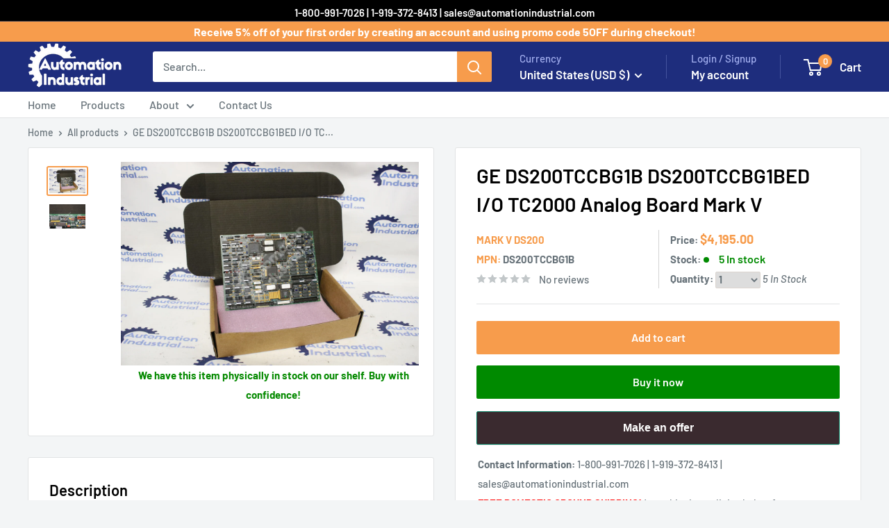

--- FILE ---
content_type: text/html; charset=utf-8
request_url: https://automationindustrial.com/products/ge-ds200tccbg1b-ds200tccbg1bed-io-tc2000-analog-board-mark-v
body_size: 47737
content:
<!doctype html>

<html class="no-js" lang="en">
  <head>
    <meta charset="utf-8">
    <meta name="viewport" content="width=device-width, initial-scale=1.0, height=device-height, minimum-scale=1.0, maximum-scale=1.0">
    <meta name="theme-color" content="#f79c4c">

    <title>GE DS200TCCBG1B DS200TCCBG1BED I/O TC2000 Analog Board Mark V</title><meta name="description" content="DS200TCCBG1B - GE DS200TCCBG1B DS200TCCBG1BED I/O TC2000 Analog Board Mark V - Used"><link rel="canonical" href="https://automationindustrial.com/products/ge-ds200tccbg1b-ds200tccbg1bed-io-tc2000-analog-board-mark-v"><link rel="shortcut icon" href="//automationindustrial.com/cdn/shop/files/Test-Logo-with--transparency_900x_6d40a1b0-935c-4f6f-8931-6b5798bb688e_96x96.png?v=1613524496" type="image/png"><link rel="preload" as="style" href="//automationindustrial.com/cdn/shop/t/38/assets/theme.css?v=158799304110862414021753703998">
    <link rel="preload" as="script" href="//automationindustrial.com/cdn/shop/t/38/assets/theme.js?v=163527875146236279181721333125">
    <link rel="preconnect" href="https://cdn.shopify.com">
    <link rel="preconnect" href="https://fonts.shopifycdn.com">
    <link rel="dns-prefetch" href="https://productreviews.shopifycdn.com">
    <link rel="dns-prefetch" href="https://ajax.googleapis.com">
    <link rel="dns-prefetch" href="https://maps.googleapis.com">
    <link rel="dns-prefetch" href="https://maps.gstatic.com">

    <meta property="og:type" content="product">
  <meta property="og:title" content="GE DS200TCCBG1B DS200TCCBG1BED I/O TC2000 Analog Board Mark V"><meta property="og:image" content="http://automationindustrial.com/cdn/shop/products/2020_01_16_0033.JPEG?v=1668528888">
    <meta property="og:image:secure_url" content="https://automationindustrial.com/cdn/shop/products/2020_01_16_0033.JPEG?v=1668528888">
    <meta property="og:image:width" content="1920">
    <meta property="og:image:height" content="1280"><meta property="product:price:amount" content="4,195.00">
  <meta property="product:price:currency" content="USD"><meta property="og:description" content="DS200TCCBG1B - GE DS200TCCBG1B DS200TCCBG1BED I/O TC2000 Analog Board Mark V - Used"><meta property="og:url" content="https://automationindustrial.com/products/ge-ds200tccbg1b-ds200tccbg1bed-io-tc2000-analog-board-mark-v">
<meta property="og:site_name" content="Automation Industrial"><meta name="twitter:card" content="summary"><meta name="twitter:title" content="GE DS200TCCBG1B DS200TCCBG1BED I/O TC2000 Analog Board Mark V">
  <meta name="twitter:description" content="
General Information about the Product

Part Number
DS200TCCBG1B


Description
GE DS200TCCBG1B DS200TCCBG1BED I/O TC2000 Analog Board Mark V


Condition
used Clean and Tested. With 1 Year Warranty.

">
  <meta name="twitter:image" content="https://automationindustrial.com/cdn/shop/products/2020_01_16_0033_600x600_crop_center.JPEG?v=1668528888">
    <link rel="preload" href="//automationindustrial.com/cdn/fonts/barlow/barlow_n6.329f582a81f63f125e63c20a5a80ae9477df68e1.woff2" as="font" type="font/woff2" crossorigin><link rel="preload" href="//automationindustrial.com/cdn/fonts/barlow/barlow_n5.a193a1990790eba0cc5cca569d23799830e90f07.woff2" as="font" type="font/woff2" crossorigin><style>
  @font-face {
  font-family: Barlow;
  font-weight: 600;
  font-style: normal;
  font-display: swap;
  src: url("//automationindustrial.com/cdn/fonts/barlow/barlow_n6.329f582a81f63f125e63c20a5a80ae9477df68e1.woff2") format("woff2"),
       url("//automationindustrial.com/cdn/fonts/barlow/barlow_n6.0163402e36247bcb8b02716880d0b39568412e9e.woff") format("woff");
}

  @font-face {
  font-family: Barlow;
  font-weight: 500;
  font-style: normal;
  font-display: swap;
  src: url("//automationindustrial.com/cdn/fonts/barlow/barlow_n5.a193a1990790eba0cc5cca569d23799830e90f07.woff2") format("woff2"),
       url("//automationindustrial.com/cdn/fonts/barlow/barlow_n5.ae31c82169b1dc0715609b8cc6a610b917808358.woff") format("woff");
}

@font-face {
  font-family: Barlow;
  font-weight: 600;
  font-style: normal;
  font-display: swap;
  src: url("//automationindustrial.com/cdn/fonts/barlow/barlow_n6.329f582a81f63f125e63c20a5a80ae9477df68e1.woff2") format("woff2"),
       url("//automationindustrial.com/cdn/fonts/barlow/barlow_n6.0163402e36247bcb8b02716880d0b39568412e9e.woff") format("woff");
}

@font-face {
  font-family: Barlow;
  font-weight: 600;
  font-style: italic;
  font-display: swap;
  src: url("//automationindustrial.com/cdn/fonts/barlow/barlow_i6.5a22bd20fb27bad4d7674cc6e666fb9c77d813bb.woff2") format("woff2"),
       url("//automationindustrial.com/cdn/fonts/barlow/barlow_i6.1c8787fcb59f3add01a87f21b38c7ef797e3b3a1.woff") format("woff");
}


  @font-face {
  font-family: Barlow;
  font-weight: 700;
  font-style: normal;
  font-display: swap;
  src: url("//automationindustrial.com/cdn/fonts/barlow/barlow_n7.691d1d11f150e857dcbc1c10ef03d825bc378d81.woff2") format("woff2"),
       url("//automationindustrial.com/cdn/fonts/barlow/barlow_n7.4fdbb1cb7da0e2c2f88492243ffa2b4f91924840.woff") format("woff");
}

  @font-face {
  font-family: Barlow;
  font-weight: 500;
  font-style: italic;
  font-display: swap;
  src: url("//automationindustrial.com/cdn/fonts/barlow/barlow_i5.714d58286997b65cd479af615cfa9bb0a117a573.woff2") format("woff2"),
       url("//automationindustrial.com/cdn/fonts/barlow/barlow_i5.0120f77e6447d3b5df4bbec8ad8c2d029d87fb21.woff") format("woff");
}

  @font-face {
  font-family: Barlow;
  font-weight: 700;
  font-style: italic;
  font-display: swap;
  src: url("//automationindustrial.com/cdn/fonts/barlow/barlow_i7.50e19d6cc2ba5146fa437a5a7443c76d5d730103.woff2") format("woff2"),
       url("//automationindustrial.com/cdn/fonts/barlow/barlow_i7.47e9f98f1b094d912e6fd631cc3fe93d9f40964f.woff") format("woff");
}


  :root {
    --default-text-font-size : 15px;
    --base-text-font-size    : 16px;
    --heading-font-family    : Barlow, sans-serif;
    --heading-font-weight    : 600;
    --heading-font-style     : normal;
    --text-font-family       : Barlow, sans-serif;
    --text-font-weight       : 500;
    --text-font-style        : normal;
    --text-font-bolder-weight: 600;
    --text-link-decoration   : underline;

    --text-color               : #677279;
    --text-color-rgb           : 103, 114, 121;
    --heading-color            : #000000;
    --border-color             : #e1e3e4;
    --border-color-rgb         : 225, 227, 228;
    --form-border-color        : #d4d6d8;
    --accent-color             : #f79c4c;
    --accent-color-rgb         : 247, 156, 76;
    --link-color               : #f79c4c;
    --link-color-hover         : #ec740b;
    --background               : #f3f5f6;
    --secondary-background     : #ffffff;
    --secondary-background-rgb : 255, 255, 255;
    --accent-background        : rgba(247, 156, 76, 0.08);

    --input-background: #ffffff;

    --error-color       : #ff0000;
    --error-background  : rgba(255, 0, 0, 0.07);
    --success-color     : #00aa00;
    --success-background: rgba(0, 170, 0, 0.11);

    --primary-button-background      : #f79c4c;
    --primary-button-background-rgb  : 247, 156, 76;
    --primary-button-text-color      : #ffffff;
    --secondary-button-background    : #000000;
    --secondary-button-background-rgb: 0, 0, 0;
    --secondary-button-text-color    : #ffffff;

    --header-background      : #1e2d7d;
    --header-text-color      : #ffffff;
    --header-light-text-color: #a3afef;
    --header-border-color    : rgba(163, 175, 239, 0.3);
    --header-accent-color    : #f79c4c;

    --footer-background-color:    #f3f5f6;
    --footer-heading-text-color:  #000000;
    --footer-body-text-color:     #677279;
    --footer-body-text-color-rgb: 103, 114, 121;
    --footer-accent-color:        #f79c4c;
    --footer-accent-color-rgb:    247, 156, 76;
    --footer-border:              1px solid var(--border-color);
    
    --flickity-arrow-color: #abb1b4;--product-on-sale-accent           : #ee0000;
    --product-on-sale-accent-rgb       : 238, 0, 0;
    --product-on-sale-color            : #ffffff;
    --product-in-stock-color           : #008a00;
    --product-low-stock-color          : #ee0000;
    --product-sold-out-color           : #8a9297;
    --product-custom-label-1-background: #008a00;
    --product-custom-label-1-color     : #ffffff;
    --product-custom-label-2-background: #00a500;
    --product-custom-label-2-color     : #ffffff;
    --product-review-star-color        : #ffbd00;

    --mobile-container-gutter : 20px;
    --desktop-container-gutter: 40px;

    /* Shopify related variables */
    --payment-terms-background-color: #f3f5f6;
  }
</style>

<script>
  // IE11 does not have support for CSS variables, so we have to polyfill them
  if (!(((window || {}).CSS || {}).supports && window.CSS.supports('(--a: 0)'))) {
    const script = document.createElement('script');
    script.type = 'text/javascript';
    script.src = 'https://cdn.jsdelivr.net/npm/css-vars-ponyfill@2';
    script.onload = function() {
      cssVars({});
    };

    document.getElementsByTagName('head')[0].appendChild(script);
  }
</script>


    <script>window.performance && window.performance.mark && window.performance.mark('shopify.content_for_header.start');</script><meta name="google-site-verification" content="x5188lD1t3QVA1yrNywIIQ5Blj7mqCyVt4mtnTKRMsA">
<meta id="shopify-digital-wallet" name="shopify-digital-wallet" content="/1019904059/digital_wallets/dialog">
<link rel="alternate" type="application/json+oembed" href="https://automationindustrial.com/products/ge-ds200tccbg1b-ds200tccbg1bed-io-tc2000-analog-board-mark-v.oembed">
<script async="async" src="/checkouts/internal/preloads.js?locale=en-US"></script>
<script id="shopify-features" type="application/json">{"accessToken":"3b89a9061844ffd1d32057843165bd19","betas":["rich-media-storefront-analytics"],"domain":"automationindustrial.com","predictiveSearch":true,"shopId":1019904059,"locale":"en"}</script>
<script>var Shopify = Shopify || {};
Shopify.shop = "ax-control.myshopify.com";
Shopify.locale = "en";
Shopify.currency = {"active":"USD","rate":"1.0"};
Shopify.country = "US";
Shopify.theme = {"name":"AI Warehouse MASTER","id":126587633782,"schema_name":"Warehouse","schema_version":"5.1.0","theme_store_id":null,"role":"main"};
Shopify.theme.handle = "null";
Shopify.theme.style = {"id":null,"handle":null};
Shopify.cdnHost = "automationindustrial.com/cdn";
Shopify.routes = Shopify.routes || {};
Shopify.routes.root = "/";</script>
<script type="module">!function(o){(o.Shopify=o.Shopify||{}).modules=!0}(window);</script>
<script>!function(o){function n(){var o=[];function n(){o.push(Array.prototype.slice.apply(arguments))}return n.q=o,n}var t=o.Shopify=o.Shopify||{};t.loadFeatures=n(),t.autoloadFeatures=n()}(window);</script>
<script id="shop-js-analytics" type="application/json">{"pageType":"product"}</script>
<script defer="defer" async type="module" src="//automationindustrial.com/cdn/shopifycloud/shop-js/modules/v2/client.init-shop-cart-sync_BT-GjEfc.en.esm.js"></script>
<script defer="defer" async type="module" src="//automationindustrial.com/cdn/shopifycloud/shop-js/modules/v2/chunk.common_D58fp_Oc.esm.js"></script>
<script defer="defer" async type="module" src="//automationindustrial.com/cdn/shopifycloud/shop-js/modules/v2/chunk.modal_xMitdFEc.esm.js"></script>
<script type="module">
  await import("//automationindustrial.com/cdn/shopifycloud/shop-js/modules/v2/client.init-shop-cart-sync_BT-GjEfc.en.esm.js");
await import("//automationindustrial.com/cdn/shopifycloud/shop-js/modules/v2/chunk.common_D58fp_Oc.esm.js");
await import("//automationindustrial.com/cdn/shopifycloud/shop-js/modules/v2/chunk.modal_xMitdFEc.esm.js");

  window.Shopify.SignInWithShop?.initShopCartSync?.({"fedCMEnabled":true,"windoidEnabled":true});

</script>
<script>(function() {
  var isLoaded = false;
  function asyncLoad() {
    if (isLoaded) return;
    isLoaded = true;
    var urls = ["\/\/www.powr.io\/powr.js?powr-token=ax-control.myshopify.com\u0026external-type=shopify\u0026shop=ax-control.myshopify.com","https:\/\/trustbadge.shopclimb.com\/files\/js\/dist\/trustbadge.min.js?shop=ax-control.myshopify.com","https:\/\/static.klaviyo.com\/onsite\/js\/XLjYzg\/klaviyo.js?company_id=XLjYzg\u0026shop=ax-control.myshopify.com"];
    for (var i = 0; i < urls.length; i++) {
      var s = document.createElement('script');
      s.type = 'text/javascript';
      s.async = true;
      s.src = urls[i];
      var x = document.getElementsByTagName('script')[0];
      x.parentNode.insertBefore(s, x);
    }
  };
  if(window.attachEvent) {
    window.attachEvent('onload', asyncLoad);
  } else {
    window.addEventListener('load', asyncLoad, false);
  }
})();</script>
<script id="__st">var __st={"a":1019904059,"offset":-18000,"reqid":"b33cf3d3-49bf-4b31-ba1f-f6ae6d9f41c5-1769148098","pageurl":"automationindustrial.com\/products\/ge-ds200tccbg1b-ds200tccbg1bed-io-tc2000-analog-board-mark-v","u":"2bb78475a90d","p":"product","rtyp":"product","rid":4395642781814};</script>
<script>window.ShopifyPaypalV4VisibilityTracking = true;</script>
<script id="captcha-bootstrap">!function(){'use strict';const t='contact',e='account',n='new_comment',o=[[t,t],['blogs',n],['comments',n],[t,'customer']],c=[[e,'customer_login'],[e,'guest_login'],[e,'recover_customer_password'],[e,'create_customer']],r=t=>t.map((([t,e])=>`form[action*='/${t}']:not([data-nocaptcha='true']) input[name='form_type'][value='${e}']`)).join(','),a=t=>()=>t?[...document.querySelectorAll(t)].map((t=>t.form)):[];function s(){const t=[...o],e=r(t);return a(e)}const i='password',u='form_key',d=['recaptcha-v3-token','g-recaptcha-response','h-captcha-response',i],f=()=>{try{return window.sessionStorage}catch{return}},m='__shopify_v',_=t=>t.elements[u];function p(t,e,n=!1){try{const o=window.sessionStorage,c=JSON.parse(o.getItem(e)),{data:r}=function(t){const{data:e,action:n}=t;return t[m]||n?{data:e,action:n}:{data:t,action:n}}(c);for(const[e,n]of Object.entries(r))t.elements[e]&&(t.elements[e].value=n);n&&o.removeItem(e)}catch(o){console.error('form repopulation failed',{error:o})}}const l='form_type',E='cptcha';function T(t){t.dataset[E]=!0}const w=window,h=w.document,L='Shopify',v='ce_forms',y='captcha';let A=!1;((t,e)=>{const n=(g='f06e6c50-85a8-45c8-87d0-21a2b65856fe',I='https://cdn.shopify.com/shopifycloud/storefront-forms-hcaptcha/ce_storefront_forms_captcha_hcaptcha.v1.5.2.iife.js',D={infoText:'Protected by hCaptcha',privacyText:'Privacy',termsText:'Terms'},(t,e,n)=>{const o=w[L][v],c=o.bindForm;if(c)return c(t,g,e,D).then(n);var r;o.q.push([[t,g,e,D],n]),r=I,A||(h.body.append(Object.assign(h.createElement('script'),{id:'captcha-provider',async:!0,src:r})),A=!0)});var g,I,D;w[L]=w[L]||{},w[L][v]=w[L][v]||{},w[L][v].q=[],w[L][y]=w[L][y]||{},w[L][y].protect=function(t,e){n(t,void 0,e),T(t)},Object.freeze(w[L][y]),function(t,e,n,w,h,L){const[v,y,A,g]=function(t,e,n){const i=e?o:[],u=t?c:[],d=[...i,...u],f=r(d),m=r(i),_=r(d.filter((([t,e])=>n.includes(e))));return[a(f),a(m),a(_),s()]}(w,h,L),I=t=>{const e=t.target;return e instanceof HTMLFormElement?e:e&&e.form},D=t=>v().includes(t);t.addEventListener('submit',(t=>{const e=I(t);if(!e)return;const n=D(e)&&!e.dataset.hcaptchaBound&&!e.dataset.recaptchaBound,o=_(e),c=g().includes(e)&&(!o||!o.value);(n||c)&&t.preventDefault(),c&&!n&&(function(t){try{if(!f())return;!function(t){const e=f();if(!e)return;const n=_(t);if(!n)return;const o=n.value;o&&e.removeItem(o)}(t);const e=Array.from(Array(32),(()=>Math.random().toString(36)[2])).join('');!function(t,e){_(t)||t.append(Object.assign(document.createElement('input'),{type:'hidden',name:u})),t.elements[u].value=e}(t,e),function(t,e){const n=f();if(!n)return;const o=[...t.querySelectorAll(`input[type='${i}']`)].map((({name:t})=>t)),c=[...d,...o],r={};for(const[a,s]of new FormData(t).entries())c.includes(a)||(r[a]=s);n.setItem(e,JSON.stringify({[m]:1,action:t.action,data:r}))}(t,e)}catch(e){console.error('failed to persist form',e)}}(e),e.submit())}));const S=(t,e)=>{t&&!t.dataset[E]&&(n(t,e.some((e=>e===t))),T(t))};for(const o of['focusin','change'])t.addEventListener(o,(t=>{const e=I(t);D(e)&&S(e,y())}));const B=e.get('form_key'),M=e.get(l),P=B&&M;t.addEventListener('DOMContentLoaded',(()=>{const t=y();if(P)for(const e of t)e.elements[l].value===M&&p(e,B);[...new Set([...A(),...v().filter((t=>'true'===t.dataset.shopifyCaptcha))])].forEach((e=>S(e,t)))}))}(h,new URLSearchParams(w.location.search),n,t,e,['guest_login'])})(!0,!0)}();</script>
<script integrity="sha256-4kQ18oKyAcykRKYeNunJcIwy7WH5gtpwJnB7kiuLZ1E=" data-source-attribution="shopify.loadfeatures" defer="defer" src="//automationindustrial.com/cdn/shopifycloud/storefront/assets/storefront/load_feature-a0a9edcb.js" crossorigin="anonymous"></script>
<script data-source-attribution="shopify.dynamic_checkout.dynamic.init">var Shopify=Shopify||{};Shopify.PaymentButton=Shopify.PaymentButton||{isStorefrontPortableWallets:!0,init:function(){window.Shopify.PaymentButton.init=function(){};var t=document.createElement("script");t.src="https://automationindustrial.com/cdn/shopifycloud/portable-wallets/latest/portable-wallets.en.js",t.type="module",document.head.appendChild(t)}};
</script>
<script data-source-attribution="shopify.dynamic_checkout.buyer_consent">
  function portableWalletsHideBuyerConsent(e){var t=document.getElementById("shopify-buyer-consent"),n=document.getElementById("shopify-subscription-policy-button");t&&n&&(t.classList.add("hidden"),t.setAttribute("aria-hidden","true"),n.removeEventListener("click",e))}function portableWalletsShowBuyerConsent(e){var t=document.getElementById("shopify-buyer-consent"),n=document.getElementById("shopify-subscription-policy-button");t&&n&&(t.classList.remove("hidden"),t.removeAttribute("aria-hidden"),n.addEventListener("click",e))}window.Shopify?.PaymentButton&&(window.Shopify.PaymentButton.hideBuyerConsent=portableWalletsHideBuyerConsent,window.Shopify.PaymentButton.showBuyerConsent=portableWalletsShowBuyerConsent);
</script>
<script>
  function portableWalletsCleanup(e){e&&e.src&&console.error("Failed to load portable wallets script "+e.src);var t=document.querySelectorAll("shopify-accelerated-checkout .shopify-payment-button__skeleton, shopify-accelerated-checkout-cart .wallet-cart-button__skeleton"),e=document.getElementById("shopify-buyer-consent");for(let e=0;e<t.length;e++)t[e].remove();e&&e.remove()}function portableWalletsNotLoadedAsModule(e){e instanceof ErrorEvent&&"string"==typeof e.message&&e.message.includes("import.meta")&&"string"==typeof e.filename&&e.filename.includes("portable-wallets")&&(window.removeEventListener("error",portableWalletsNotLoadedAsModule),window.Shopify.PaymentButton.failedToLoad=e,"loading"===document.readyState?document.addEventListener("DOMContentLoaded",window.Shopify.PaymentButton.init):window.Shopify.PaymentButton.init())}window.addEventListener("error",portableWalletsNotLoadedAsModule);
</script>

<script type="module" src="https://automationindustrial.com/cdn/shopifycloud/portable-wallets/latest/portable-wallets.en.js" onError="portableWalletsCleanup(this)" crossorigin="anonymous"></script>
<script nomodule>
  document.addEventListener("DOMContentLoaded", portableWalletsCleanup);
</script>

<link id="shopify-accelerated-checkout-styles" rel="stylesheet" media="screen" href="https://automationindustrial.com/cdn/shopifycloud/portable-wallets/latest/accelerated-checkout-backwards-compat.css" crossorigin="anonymous">
<style id="shopify-accelerated-checkout-cart">
        #shopify-buyer-consent {
  margin-top: 1em;
  display: inline-block;
  width: 100%;
}

#shopify-buyer-consent.hidden {
  display: none;
}

#shopify-subscription-policy-button {
  background: none;
  border: none;
  padding: 0;
  text-decoration: underline;
  font-size: inherit;
  cursor: pointer;
}

#shopify-subscription-policy-button::before {
  box-shadow: none;
}

      </style>

<script>window.performance && window.performance.mark && window.performance.mark('shopify.content_for_header.end');</script>

    <link rel="stylesheet" href="//automationindustrial.com/cdn/shop/t/38/assets/theme.css?v=158799304110862414021753703998">

    
  <script type="application/ld+json">
  {
    "@context": "https://schema.org",
    "@type": "Product",
    "productID": 4395642781814,
    "offers": [{
          "@type": "Offer",
          "name": "Default Title",
          "availability":"https://schema.org/InStock",
          "price": 4195.0,
          "priceCurrency": "USD",
          "priceValidUntil": "2026-02-02","sku": "854791790927-3750",
          "url": "/products/ge-ds200tccbg1b-ds200tccbg1bed-io-tc2000-analog-board-mark-v?variant=31376112255094"
        }
],"brand": {
      "@type": "Brand",
      "name": "Mark V DS200"
    },
    "name": "GE DS200TCCBG1B DS200TCCBG1BED I\/O TC2000 Analog Board Mark V",
    "description": "Part Number: DS200TCCBG1B. Description: GE DS200TCCBG1B DS200TCCBG1BED I\/O TC2000 Analog Board Mark V. Condition: Pre-Owned Clean and Tested. With 1 Year Warranty.",

    "category": "",
    "url": "/products/ge-ds200tccbg1b-ds200tccbg1bed-io-tc2000-analog-board-mark-v",
    "sku": "854791790927-3750",
    "image": {
      "@type": "ImageObject",
      "url": "https://automationindustrial.com/cdn/shop/products/2020_01_16_0033.JPEG?v=1668528888&width=1024",
      "image": "https://automationindustrial.com/cdn/shop/products/2020_01_16_0033.JPEG?v=1668528888&width=1024",
      "name": "",
      "width": "1024",
      "height": "1024"
    }
  }
  </script>



  <script type="application/ld+json">
  {
    "@context": "https://schema.org",
    "@type": "BreadcrumbList",
  "itemListElement": [{
      "@type": "ListItem",
      "position": 1,
      "name": "Home",
      "item": "https://automationindustrial.com"
    },{
          "@type": "ListItem",
          "position": 2,
          "name": "GE DS200TCCBG1B DS200TCCBG1BED I\/O TC2000 Analog Board Mark V",
          "item": "https://automationindustrial.com/products/ge-ds200tccbg1b-ds200tccbg1bed-io-tc2000-analog-board-mark-v"
        }]
  }
  </script>



    <script>
      // This allows to expose several variables to the global scope, to be used in scripts
      window.theme = {
        pageType: "product",
        cartCount: 0,
        moneyFormat: "${{amount}}",
        moneyWithCurrencyFormat: "${{amount}} USD",
        currencyCodeEnabled: false,
        showDiscount: true,
        discountMode: "saving",
        cartType: "drawer"
      };

      window.routes = {
        rootUrl: "\/",
        rootUrlWithoutSlash: '',
        cartUrl: "\/cart",
        cartAddUrl: "\/cart\/add",
        cartChangeUrl: "\/cart\/change",
        searchUrl: "\/search",
        productRecommendationsUrl: "\/recommendations\/products"
      };

      window.languages = {
        productRegularPrice: "Regular price",
        productSalePrice: "Sale price",
        collectionOnSaleLabel: "Save {{savings}}",
        productFormUnavailable: "Unavailable",
        productFormAddToCart: "Add to cart",
        productFormPreOrder: "Pre-order",
        productFormSoldOut: "Sold out",
        productAdded: "Product has been added to your cart",
        productAddedShort: "Added!",
        shippingEstimatorNoResults: "No shipping could be found for your address.",
        shippingEstimatorOneResult: "There is one shipping rate for your address:",
        shippingEstimatorMultipleResults: "There are {{count}} shipping rates for your address:",
        shippingEstimatorErrors: "There are some errors:"
      };

      document.documentElement.className = document.documentElement.className.replace('no-js', 'js');
    </script><script src="//automationindustrial.com/cdn/shop/t/38/assets/theme.js?v=163527875146236279181721333125" defer></script>
    <script src="//automationindustrial.com/cdn/shop/t/38/assets/custom.js?v=85751146923223581611733932967" defer></script><script>
        (function () {
          window.onpageshow = function() {
            // We force re-freshing the cart content onpageshow, as most browsers will serve a cache copy when hitting the
            // back button, which cause staled data
            document.documentElement.dispatchEvent(new CustomEvent('cart:refresh', {
              bubbles: true,
              detail: {scrollToTop: false}
            }));
          };
        })();
      </script><!-- BEGIN app block: shopify://apps/judge-me-reviews/blocks/judgeme_core/61ccd3b1-a9f2-4160-9fe9-4fec8413e5d8 --><!-- Start of Judge.me Core -->






<link rel="dns-prefetch" href="https://cdn2.judge.me/cdn/widget_frontend">
<link rel="dns-prefetch" href="https://cdn.judge.me">
<link rel="dns-prefetch" href="https://cdn1.judge.me">
<link rel="dns-prefetch" href="https://api.judge.me">

<script data-cfasync='false' class='jdgm-settings-script'>window.jdgmSettings={"pagination":5,"disable_web_reviews":false,"badge_no_review_text":"No reviews","badge_n_reviews_text":"{{ n }} review/reviews","badge_star_color":"#e3ca10","hide_badge_preview_if_no_reviews":true,"badge_hide_text":false,"enforce_center_preview_badge":false,"widget_title":"Customer Reviews","widget_open_form_text":"Write a review","widget_close_form_text":"Cancel review","widget_refresh_page_text":"Refresh page","widget_summary_text":"Based on {{ number_of_reviews }} review/reviews","widget_no_review_text":"Be the first to write a review","widget_name_field_text":"Display name","widget_verified_name_field_text":"Verified Name (public)","widget_name_placeholder_text":"Display name","widget_required_field_error_text":"This field is required.","widget_email_field_text":"Email address","widget_verified_email_field_text":"Verified Email (private, can not be edited)","widget_email_placeholder_text":"Your email address","widget_email_field_error_text":"Please enter a valid email address.","widget_rating_field_text":"Rating","widget_review_title_field_text":"Review Title","widget_review_title_placeholder_text":"Give your review a title","widget_review_body_field_text":"Review content","widget_review_body_placeholder_text":"Start writing here...","widget_pictures_field_text":"Picture/Video (optional)","widget_submit_review_text":"Submit Review","widget_submit_verified_review_text":"Submit Verified Review","widget_submit_success_msg_with_auto_publish":"Thank you! Please refresh the page in a few moments to see your review. You can remove or edit your review by logging into \u003ca href='https://judge.me/login' target='_blank' rel='nofollow noopener'\u003eJudge.me\u003c/a\u003e","widget_submit_success_msg_no_auto_publish":"Thank you! Your review will be published as soon as it is approved by the shop admin. You can remove or edit your review by logging into \u003ca href='https://judge.me/login' target='_blank' rel='nofollow noopener'\u003eJudge.me\u003c/a\u003e","widget_show_default_reviews_out_of_total_text":"Showing {{ n_reviews_shown }} out of {{ n_reviews }} reviews.","widget_show_all_link_text":"Show all","widget_show_less_link_text":"Show less","widget_author_said_text":"{{ reviewer_name }} said:","widget_days_text":"{{ n }} days ago","widget_weeks_text":"{{ n }} week/weeks ago","widget_months_text":"{{ n }} month/months ago","widget_years_text":"{{ n }} year/years ago","widget_yesterday_text":"Yesterday","widget_today_text":"Today","widget_replied_text":"\u003e\u003e {{ shop_name }} replied:","widget_read_more_text":"Read more","widget_reviewer_name_as_initial":"","widget_rating_filter_color":"#fbcd0a","widget_rating_filter_see_all_text":"See all reviews","widget_sorting_most_recent_text":"Most Recent","widget_sorting_highest_rating_text":"Highest Rating","widget_sorting_lowest_rating_text":"Lowest Rating","widget_sorting_with_pictures_text":"Only Pictures","widget_sorting_most_helpful_text":"Most Helpful","widget_open_question_form_text":"Ask a question","widget_reviews_subtab_text":"Reviews","widget_questions_subtab_text":"Questions","widget_question_label_text":"Question","widget_answer_label_text":"Answer","widget_question_placeholder_text":"Write your question here","widget_submit_question_text":"Submit Question","widget_question_submit_success_text":"Thank you for your question! We will notify you once it gets answered.","widget_star_color":"#e3ca10","verified_badge_text":"Verified","verified_badge_bg_color":"","verified_badge_text_color":"","verified_badge_placement":"left-of-reviewer-name","widget_review_max_height":"","widget_hide_border":false,"widget_social_share":false,"widget_thumb":false,"widget_review_location_show":false,"widget_location_format":"","all_reviews_include_out_of_store_products":true,"all_reviews_out_of_store_text":"(out of store)","all_reviews_pagination":100,"all_reviews_product_name_prefix_text":"about","enable_review_pictures":true,"enable_question_anwser":false,"widget_theme":"default","review_date_format":"mm/dd/yyyy","default_sort_method":"most-recent","widget_product_reviews_subtab_text":"Product Reviews","widget_shop_reviews_subtab_text":"Shop Reviews","widget_other_products_reviews_text":"Reviews for other products","widget_store_reviews_subtab_text":"Store reviews","widget_no_store_reviews_text":"This store hasn't received any reviews yet","widget_web_restriction_product_reviews_text":"This product hasn't received any reviews yet","widget_no_items_text":"No items found","widget_show_more_text":"Show more","widget_write_a_store_review_text":"Write a Store Review","widget_other_languages_heading":"Reviews in Other Languages","widget_translate_review_text":"Translate review to {{ language }}","widget_translating_review_text":"Translating...","widget_show_original_translation_text":"Show original ({{ language }})","widget_translate_review_failed_text":"Review couldn't be translated.","widget_translate_review_retry_text":"Retry","widget_translate_review_try_again_later_text":"Try again later","show_product_url_for_grouped_product":false,"widget_sorting_pictures_first_text":"Pictures First","show_pictures_on_all_rev_page_mobile":false,"show_pictures_on_all_rev_page_desktop":false,"floating_tab_hide_mobile_install_preference":false,"floating_tab_button_name":"★ Reviews","floating_tab_title":"Let customers speak for us","floating_tab_button_color":"","floating_tab_button_background_color":"","floating_tab_url":"","floating_tab_url_enabled":false,"floating_tab_tab_style":"text","all_reviews_text_badge_text":"Customers rate us {{ shop.metafields.judgeme.all_reviews_rating | round: 1 }}/5 based on {{ shop.metafields.judgeme.all_reviews_count }} reviews.","all_reviews_text_badge_text_branded_style":"{{ shop.metafields.judgeme.all_reviews_rating | round: 1 }} out of 5 stars based on {{ shop.metafields.judgeme.all_reviews_count }} reviews","is_all_reviews_text_badge_a_link":false,"show_stars_for_all_reviews_text_badge":false,"all_reviews_text_badge_url":"","all_reviews_text_style":"text","all_reviews_text_color_style":"judgeme_brand_color","all_reviews_text_color":"#108474","all_reviews_text_show_jm_brand":true,"featured_carousel_show_header":true,"featured_carousel_title":"Let customers speak for us","testimonials_carousel_title":"Customers are saying","videos_carousel_title":"Real customer stories","cards_carousel_title":"Customers are saying","featured_carousel_count_text":"from {{ n }} reviews","featured_carousel_add_link_to_all_reviews_page":false,"featured_carousel_url":"","featured_carousel_show_images":true,"featured_carousel_autoslide_interval":5,"featured_carousel_arrows_on_the_sides":false,"featured_carousel_height":250,"featured_carousel_width":80,"featured_carousel_image_size":0,"featured_carousel_image_height":250,"featured_carousel_arrow_color":"#eeeeee","verified_count_badge_style":"vintage","verified_count_badge_orientation":"horizontal","verified_count_badge_color_style":"judgeme_brand_color","verified_count_badge_color":"#108474","is_verified_count_badge_a_link":false,"verified_count_badge_url":"","verified_count_badge_show_jm_brand":true,"widget_rating_preset_default":5,"widget_first_sub_tab":"product-reviews","widget_show_histogram":true,"widget_histogram_use_custom_color":false,"widget_pagination_use_custom_color":false,"widget_star_use_custom_color":true,"widget_verified_badge_use_custom_color":false,"widget_write_review_use_custom_color":false,"picture_reminder_submit_button":"Upload Pictures","enable_review_videos":false,"mute_video_by_default":false,"widget_sorting_videos_first_text":"Videos First","widget_review_pending_text":"Pending","featured_carousel_items_for_large_screen":3,"social_share_options_order":"Facebook,Twitter","remove_microdata_snippet":true,"disable_json_ld":false,"enable_json_ld_products":false,"preview_badge_show_question_text":false,"preview_badge_no_question_text":"No questions","preview_badge_n_question_text":"{{ number_of_questions }} question/questions","qa_badge_show_icon":false,"qa_badge_position":"same-row","remove_judgeme_branding":false,"widget_add_search_bar":false,"widget_search_bar_placeholder":"Search","widget_sorting_verified_only_text":"Verified only","featured_carousel_theme":"default","featured_carousel_show_rating":true,"featured_carousel_show_title":true,"featured_carousel_show_body":true,"featured_carousel_show_date":false,"featured_carousel_show_reviewer":true,"featured_carousel_show_product":false,"featured_carousel_header_background_color":"#108474","featured_carousel_header_text_color":"#ffffff","featured_carousel_name_product_separator":"reviewed","featured_carousel_full_star_background":"#108474","featured_carousel_empty_star_background":"#dadada","featured_carousel_vertical_theme_background":"#f9fafb","featured_carousel_verified_badge_enable":false,"featured_carousel_verified_badge_color":"#108474","featured_carousel_border_style":"round","featured_carousel_review_line_length_limit":3,"featured_carousel_more_reviews_button_text":"Read more reviews","featured_carousel_view_product_button_text":"View product","all_reviews_page_load_reviews_on":"scroll","all_reviews_page_load_more_text":"Load More Reviews","disable_fb_tab_reviews":false,"enable_ajax_cdn_cache":false,"widget_public_name_text":"displayed publicly like","default_reviewer_name":"John Smith","default_reviewer_name_has_non_latin":true,"widget_reviewer_anonymous":"Anonymous","medals_widget_title":"Judge.me Review Medals","medals_widget_background_color":"#f9fafb","medals_widget_position":"footer_all_pages","medals_widget_border_color":"#f9fafb","medals_widget_verified_text_position":"left","medals_widget_use_monochromatic_version":false,"medals_widget_elements_color":"#108474","show_reviewer_avatar":true,"widget_invalid_yt_video_url_error_text":"Not a YouTube video URL","widget_max_length_field_error_text":"Please enter no more than {0} characters.","widget_show_country_flag":false,"widget_show_collected_via_shop_app":true,"widget_verified_by_shop_badge_style":"light","widget_verified_by_shop_text":"Verified by Shop","widget_show_photo_gallery":false,"widget_load_with_code_splitting":true,"widget_ugc_install_preference":false,"widget_ugc_title":"Made by us, Shared by you","widget_ugc_subtitle":"Tag us to see your picture featured in our page","widget_ugc_arrows_color":"#ffffff","widget_ugc_primary_button_text":"Buy Now","widget_ugc_primary_button_background_color":"#108474","widget_ugc_primary_button_text_color":"#ffffff","widget_ugc_primary_button_border_width":"0","widget_ugc_primary_button_border_style":"none","widget_ugc_primary_button_border_color":"#108474","widget_ugc_primary_button_border_radius":"25","widget_ugc_secondary_button_text":"Load More","widget_ugc_secondary_button_background_color":"#ffffff","widget_ugc_secondary_button_text_color":"#108474","widget_ugc_secondary_button_border_width":"2","widget_ugc_secondary_button_border_style":"solid","widget_ugc_secondary_button_border_color":"#108474","widget_ugc_secondary_button_border_radius":"25","widget_ugc_reviews_button_text":"View Reviews","widget_ugc_reviews_button_background_color":"#ffffff","widget_ugc_reviews_button_text_color":"#108474","widget_ugc_reviews_button_border_width":"2","widget_ugc_reviews_button_border_style":"solid","widget_ugc_reviews_button_border_color":"#108474","widget_ugc_reviews_button_border_radius":"25","widget_ugc_reviews_button_link_to":"judgeme-reviews-page","widget_ugc_show_post_date":true,"widget_ugc_max_width":"800","widget_rating_metafield_value_type":true,"widget_primary_color":"#0333b4","widget_enable_secondary_color":false,"widget_secondary_color":"#edf5f5","widget_summary_average_rating_text":"{{ average_rating }} out of 5","widget_media_grid_title":"Customer photos \u0026 videos","widget_media_grid_see_more_text":"See more","widget_round_style":false,"widget_show_product_medals":false,"widget_verified_by_judgeme_text":"Verified by Judge.me","widget_show_store_medals":true,"widget_verified_by_judgeme_text_in_store_medals":"Verified by Judge.me","widget_media_field_exceed_quantity_message":"Sorry, we can only accept {{ max_media }} for one review.","widget_media_field_exceed_limit_message":"{{ file_name }} is too large, please select a {{ media_type }} less than {{ size_limit }}MB.","widget_review_submitted_text":"Review Submitted!","widget_question_submitted_text":"Question Submitted!","widget_close_form_text_question":"Cancel","widget_write_your_answer_here_text":"Write your answer here","widget_enabled_branded_link":true,"widget_show_collected_by_judgeme":true,"widget_reviewer_name_color":"","widget_write_review_text_color":"","widget_write_review_bg_color":"","widget_collected_by_judgeme_text":"collected by Judge.me","widget_pagination_type":"standard","widget_load_more_text":"Load More","widget_load_more_color":"#108474","widget_full_review_text":"Full Review","widget_read_more_reviews_text":"Read More Reviews","widget_read_questions_text":"Read Questions","widget_questions_and_answers_text":"Questions \u0026 Answers","widget_verified_by_text":"Verified by","widget_verified_text":"Verified","widget_number_of_reviews_text":"{{ number_of_reviews }} reviews","widget_back_button_text":"Back","widget_next_button_text":"Next","widget_custom_forms_filter_button":"Filters","custom_forms_style":"vertical","widget_show_review_information":false,"how_reviews_are_collected":"How reviews are collected?","widget_show_review_keywords":false,"widget_gdpr_statement":"How we use your data: We'll only contact you about the review you left, and only if necessary. By submitting your review, you agree to Judge.me's \u003ca href='https://judge.me/terms' target='_blank' rel='nofollow noopener'\u003eterms\u003c/a\u003e, \u003ca href='https://judge.me/privacy' target='_blank' rel='nofollow noopener'\u003eprivacy\u003c/a\u003e and \u003ca href='https://judge.me/content-policy' target='_blank' rel='nofollow noopener'\u003econtent\u003c/a\u003e policies.","widget_multilingual_sorting_enabled":false,"widget_translate_review_content_enabled":false,"widget_translate_review_content_method":"manual","popup_widget_review_selection":"automatically_with_pictures","popup_widget_round_border_style":true,"popup_widget_show_title":true,"popup_widget_show_body":true,"popup_widget_show_reviewer":false,"popup_widget_show_product":true,"popup_widget_show_pictures":true,"popup_widget_use_review_picture":true,"popup_widget_show_on_home_page":true,"popup_widget_show_on_product_page":true,"popup_widget_show_on_collection_page":true,"popup_widget_show_on_cart_page":true,"popup_widget_position":"bottom_left","popup_widget_first_review_delay":5,"popup_widget_duration":5,"popup_widget_interval":5,"popup_widget_review_count":5,"popup_widget_hide_on_mobile":true,"review_snippet_widget_round_border_style":true,"review_snippet_widget_card_color":"#FFFFFF","review_snippet_widget_slider_arrows_background_color":"#FFFFFF","review_snippet_widget_slider_arrows_color":"#000000","review_snippet_widget_star_color":"#108474","show_product_variant":false,"all_reviews_product_variant_label_text":"Variant: ","widget_show_verified_branding":false,"widget_ai_summary_title":"Customers say","widget_ai_summary_disclaimer":"AI-powered review summary based on recent customer reviews","widget_show_ai_summary":false,"widget_show_ai_summary_bg":false,"widget_show_review_title_input":true,"redirect_reviewers_invited_via_email":"review_widget","request_store_review_after_product_review":false,"request_review_other_products_in_order":false,"review_form_color_scheme":"default","review_form_corner_style":"square","review_form_star_color":{},"review_form_text_color":"#333333","review_form_background_color":"#ffffff","review_form_field_background_color":"#fafafa","review_form_button_color":{},"review_form_button_text_color":"#ffffff","review_form_modal_overlay_color":"#000000","review_content_screen_title_text":"How would you rate this product?","review_content_introduction_text":"We would love it if you would share a bit about your experience.","store_review_form_title_text":"How would you rate this store?","store_review_form_introduction_text":"We would love it if you would share a bit about your experience.","show_review_guidance_text":true,"one_star_review_guidance_text":"Poor","five_star_review_guidance_text":"Great","customer_information_screen_title_text":"About you","customer_information_introduction_text":"Please tell us more about you.","custom_questions_screen_title_text":"Your experience in more detail","custom_questions_introduction_text":"Here are a few questions to help us understand more about your experience.","review_submitted_screen_title_text":"Thanks for your review!","review_submitted_screen_thank_you_text":"We are processing it and it will appear on the store soon.","review_submitted_screen_email_verification_text":"Please confirm your email by clicking the link we just sent you. This helps us keep reviews authentic.","review_submitted_request_store_review_text":"Would you like to share your experience of shopping with us?","review_submitted_review_other_products_text":"Would you like to review these products?","store_review_screen_title_text":"Would you like to share your experience of shopping with us?","store_review_introduction_text":"We value your feedback and use it to improve. Please share any thoughts or suggestions you have.","reviewer_media_screen_title_picture_text":"Share a picture","reviewer_media_introduction_picture_text":"Upload a photo to support your review.","reviewer_media_screen_title_video_text":"Share a video","reviewer_media_introduction_video_text":"Upload a video to support your review.","reviewer_media_screen_title_picture_or_video_text":"Share a picture or video","reviewer_media_introduction_picture_or_video_text":"Upload a photo or video to support your review.","reviewer_media_youtube_url_text":"Paste your Youtube URL here","advanced_settings_next_step_button_text":"Next","advanced_settings_close_review_button_text":"Close","modal_write_review_flow":false,"write_review_flow_required_text":"Required","write_review_flow_privacy_message_text":"We respect your privacy.","write_review_flow_anonymous_text":"Post review as anonymous","write_review_flow_visibility_text":"This won't be visible to other customers.","write_review_flow_multiple_selection_help_text":"Select as many as you like","write_review_flow_single_selection_help_text":"Select one option","write_review_flow_required_field_error_text":"This field is required","write_review_flow_invalid_email_error_text":"Please enter a valid email address","write_review_flow_max_length_error_text":"Max. {{ max_length }} characters.","write_review_flow_media_upload_text":"\u003cb\u003eClick to upload\u003c/b\u003e or drag and drop","write_review_flow_gdpr_statement":"We'll only contact you about your review if necessary. By submitting your review, you agree to our \u003ca href='https://judge.me/terms' target='_blank' rel='nofollow noopener'\u003eterms and conditions\u003c/a\u003e and \u003ca href='https://judge.me/privacy' target='_blank' rel='nofollow noopener'\u003eprivacy policy\u003c/a\u003e.","rating_only_reviews_enabled":false,"show_negative_reviews_help_screen":false,"new_review_flow_help_screen_rating_threshold":3,"negative_review_resolution_screen_title_text":"Tell us more","negative_review_resolution_text":"Your experience matters to us. If there were issues with your purchase, we're here to help. Feel free to reach out to us, we'd love the opportunity to make things right.","negative_review_resolution_button_text":"Contact us","negative_review_resolution_proceed_with_review_text":"Leave a review","negative_review_resolution_subject":"Issue with purchase from {{ shop_name }}.{{ order_name }}","preview_badge_collection_page_install_status":false,"widget_review_custom_css":"","preview_badge_custom_css":"","preview_badge_stars_count":"5-stars","featured_carousel_custom_css":"","floating_tab_custom_css":"","all_reviews_widget_custom_css":"","medals_widget_custom_css":"","verified_badge_custom_css":"","all_reviews_text_custom_css":"","transparency_badges_collected_via_store_invite":false,"transparency_badges_from_another_provider":false,"transparency_badges_collected_from_store_visitor":false,"transparency_badges_collected_by_verified_review_provider":false,"transparency_badges_earned_reward":false,"transparency_badges_collected_via_store_invite_text":"Review collected via store invitation","transparency_badges_from_another_provider_text":"Review collected from another provider","transparency_badges_collected_from_store_visitor_text":"Review collected from a store visitor","transparency_badges_written_in_google_text":"Review written in Google","transparency_badges_written_in_etsy_text":"Review written in Etsy","transparency_badges_written_in_shop_app_text":"Review written in Shop App","transparency_badges_earned_reward_text":"Review earned a reward for future purchase","product_review_widget_per_page":10,"widget_store_review_label_text":"Review about the store","checkout_comment_extension_title_on_product_page":"Customer Comments","checkout_comment_extension_num_latest_comment_show":5,"checkout_comment_extension_format":"name_and_timestamp","checkout_comment_customer_name":"last_initial","checkout_comment_comment_notification":true,"preview_badge_collection_page_install_preference":true,"preview_badge_home_page_install_preference":false,"preview_badge_product_page_install_preference":true,"review_widget_install_preference":"","review_carousel_install_preference":false,"floating_reviews_tab_install_preference":"none","verified_reviews_count_badge_install_preference":false,"all_reviews_text_install_preference":false,"review_widget_best_location":true,"judgeme_medals_install_preference":false,"review_widget_revamp_enabled":false,"review_widget_qna_enabled":false,"review_widget_header_theme":"minimal","review_widget_widget_title_enabled":true,"review_widget_header_text_size":"medium","review_widget_header_text_weight":"regular","review_widget_average_rating_style":"compact","review_widget_bar_chart_enabled":true,"review_widget_bar_chart_type":"numbers","review_widget_bar_chart_style":"standard","review_widget_expanded_media_gallery_enabled":false,"review_widget_reviews_section_theme":"standard","review_widget_image_style":"thumbnails","review_widget_review_image_ratio":"square","review_widget_stars_size":"medium","review_widget_verified_badge":"standard_text","review_widget_review_title_text_size":"medium","review_widget_review_text_size":"medium","review_widget_review_text_length":"medium","review_widget_number_of_columns_desktop":3,"review_widget_carousel_transition_speed":5,"review_widget_custom_questions_answers_display":"always","review_widget_button_text_color":"#FFFFFF","review_widget_text_color":"#000000","review_widget_lighter_text_color":"#7B7B7B","review_widget_corner_styling":"soft","review_widget_review_word_singular":"review","review_widget_review_word_plural":"reviews","review_widget_voting_label":"Helpful?","review_widget_shop_reply_label":"Reply from {{ shop_name }}:","review_widget_filters_title":"Filters","qna_widget_question_word_singular":"Question","qna_widget_question_word_plural":"Questions","qna_widget_answer_reply_label":"Answer from {{ answerer_name }}:","qna_content_screen_title_text":"Ask a question about this product","qna_widget_question_required_field_error_text":"Please enter your question.","qna_widget_flow_gdpr_statement":"We'll only contact you about your question if necessary. By submitting your question, you agree to our \u003ca href='https://judge.me/terms' target='_blank' rel='nofollow noopener'\u003eterms and conditions\u003c/a\u003e and \u003ca href='https://judge.me/privacy' target='_blank' rel='nofollow noopener'\u003eprivacy policy\u003c/a\u003e.","qna_widget_question_submitted_text":"Thanks for your question!","qna_widget_close_form_text_question":"Close","qna_widget_question_submit_success_text":"We’ll notify you by email when your question is answered.","all_reviews_widget_v2025_enabled":false,"all_reviews_widget_v2025_header_theme":"default","all_reviews_widget_v2025_widget_title_enabled":true,"all_reviews_widget_v2025_header_text_size":"medium","all_reviews_widget_v2025_header_text_weight":"regular","all_reviews_widget_v2025_average_rating_style":"compact","all_reviews_widget_v2025_bar_chart_enabled":true,"all_reviews_widget_v2025_bar_chart_type":"numbers","all_reviews_widget_v2025_bar_chart_style":"standard","all_reviews_widget_v2025_expanded_media_gallery_enabled":false,"all_reviews_widget_v2025_show_store_medals":true,"all_reviews_widget_v2025_show_photo_gallery":true,"all_reviews_widget_v2025_show_review_keywords":false,"all_reviews_widget_v2025_show_ai_summary":false,"all_reviews_widget_v2025_show_ai_summary_bg":false,"all_reviews_widget_v2025_add_search_bar":false,"all_reviews_widget_v2025_default_sort_method":"most-recent","all_reviews_widget_v2025_reviews_per_page":10,"all_reviews_widget_v2025_reviews_section_theme":"default","all_reviews_widget_v2025_image_style":"thumbnails","all_reviews_widget_v2025_review_image_ratio":"square","all_reviews_widget_v2025_stars_size":"medium","all_reviews_widget_v2025_verified_badge":"bold_badge","all_reviews_widget_v2025_review_title_text_size":"medium","all_reviews_widget_v2025_review_text_size":"medium","all_reviews_widget_v2025_review_text_length":"medium","all_reviews_widget_v2025_number_of_columns_desktop":3,"all_reviews_widget_v2025_carousel_transition_speed":5,"all_reviews_widget_v2025_custom_questions_answers_display":"always","all_reviews_widget_v2025_show_product_variant":false,"all_reviews_widget_v2025_show_reviewer_avatar":true,"all_reviews_widget_v2025_reviewer_name_as_initial":"","all_reviews_widget_v2025_review_location_show":false,"all_reviews_widget_v2025_location_format":"","all_reviews_widget_v2025_show_country_flag":false,"all_reviews_widget_v2025_verified_by_shop_badge_style":"light","all_reviews_widget_v2025_social_share":false,"all_reviews_widget_v2025_social_share_options_order":"Facebook,Twitter,LinkedIn,Pinterest","all_reviews_widget_v2025_pagination_type":"standard","all_reviews_widget_v2025_button_text_color":"#FFFFFF","all_reviews_widget_v2025_text_color":"#000000","all_reviews_widget_v2025_lighter_text_color":"#7B7B7B","all_reviews_widget_v2025_corner_styling":"soft","all_reviews_widget_v2025_title":"Customer reviews","all_reviews_widget_v2025_ai_summary_title":"Customers say about this store","all_reviews_widget_v2025_no_review_text":"Be the first to write a review","platform":"shopify","branding_url":"https://app.judge.me/reviews","branding_text":"Powered by Judge.me","locale":"en","reply_name":"Automation Industrial","widget_version":"3.0","footer":true,"autopublish":true,"review_dates":true,"enable_custom_form":false,"shop_locale":"en","enable_multi_locales_translations":false,"show_review_title_input":true,"review_verification_email_status":"never","can_be_branded":false,"reply_name_text":"Automation Industrial"};</script> <style class='jdgm-settings-style'>.jdgm-xx{left:0}:root{--jdgm-primary-color: #0333b4;--jdgm-secondary-color: rgba(3,51,180,0.1);--jdgm-star-color: #e3ca10;--jdgm-write-review-text-color: white;--jdgm-write-review-bg-color: #0333b4;--jdgm-paginate-color: #0333b4;--jdgm-border-radius: 0;--jdgm-reviewer-name-color: #0333b4}.jdgm-histogram__bar-content{background-color:#0333b4}.jdgm-rev[data-verified-buyer=true] .jdgm-rev__icon.jdgm-rev__icon:after,.jdgm-rev__buyer-badge.jdgm-rev__buyer-badge{color:white;background-color:#0333b4}.jdgm-review-widget--small .jdgm-gallery.jdgm-gallery .jdgm-gallery__thumbnail-link:nth-child(8) .jdgm-gallery__thumbnail-wrapper.jdgm-gallery__thumbnail-wrapper:before{content:"See more"}@media only screen and (min-width: 768px){.jdgm-gallery.jdgm-gallery .jdgm-gallery__thumbnail-link:nth-child(8) .jdgm-gallery__thumbnail-wrapper.jdgm-gallery__thumbnail-wrapper:before{content:"See more"}}.jdgm-preview-badge .jdgm-star.jdgm-star{color:#e3ca10}.jdgm-prev-badge[data-average-rating='0.00']{display:none !important}.jdgm-author-all-initials{display:none !important}.jdgm-author-last-initial{display:none !important}.jdgm-rev-widg__title{visibility:hidden}.jdgm-rev-widg__summary-text{visibility:hidden}.jdgm-prev-badge__text{visibility:hidden}.jdgm-rev__prod-link-prefix:before{content:'about'}.jdgm-rev__variant-label:before{content:'Variant: '}.jdgm-rev__out-of-store-text:before{content:'(out of store)'}@media only screen and (min-width: 768px){.jdgm-rev__pics .jdgm-rev_all-rev-page-picture-separator,.jdgm-rev__pics .jdgm-rev__product-picture{display:none}}@media only screen and (max-width: 768px){.jdgm-rev__pics .jdgm-rev_all-rev-page-picture-separator,.jdgm-rev__pics .jdgm-rev__product-picture{display:none}}.jdgm-preview-badge[data-template="index"]{display:none !important}.jdgm-verified-count-badget[data-from-snippet="true"]{display:none !important}.jdgm-carousel-wrapper[data-from-snippet="true"]{display:none !important}.jdgm-all-reviews-text[data-from-snippet="true"]{display:none !important}.jdgm-medals-section[data-from-snippet="true"]{display:none !important}.jdgm-ugc-media-wrapper[data-from-snippet="true"]{display:none !important}.jdgm-rev__transparency-badge[data-badge-type="review_collected_via_store_invitation"]{display:none !important}.jdgm-rev__transparency-badge[data-badge-type="review_collected_from_another_provider"]{display:none !important}.jdgm-rev__transparency-badge[data-badge-type="review_collected_from_store_visitor"]{display:none !important}.jdgm-rev__transparency-badge[data-badge-type="review_written_in_etsy"]{display:none !important}.jdgm-rev__transparency-badge[data-badge-type="review_written_in_google_business"]{display:none !important}.jdgm-rev__transparency-badge[data-badge-type="review_written_in_shop_app"]{display:none !important}.jdgm-rev__transparency-badge[data-badge-type="review_earned_for_future_purchase"]{display:none !important}.jdgm-review-snippet-widget .jdgm-rev-snippet-widget__cards-container .jdgm-rev-snippet-card{border-radius:8px;background:#fff}.jdgm-review-snippet-widget .jdgm-rev-snippet-widget__cards-container .jdgm-rev-snippet-card__rev-rating .jdgm-star{color:#108474}.jdgm-review-snippet-widget .jdgm-rev-snippet-widget__prev-btn,.jdgm-review-snippet-widget .jdgm-rev-snippet-widget__next-btn{border-radius:50%;background:#fff}.jdgm-review-snippet-widget .jdgm-rev-snippet-widget__prev-btn>svg,.jdgm-review-snippet-widget .jdgm-rev-snippet-widget__next-btn>svg{fill:#000}.jdgm-full-rev-modal.rev-snippet-widget .jm-mfp-container .jm-mfp-content,.jdgm-full-rev-modal.rev-snippet-widget .jm-mfp-container .jdgm-full-rev__icon,.jdgm-full-rev-modal.rev-snippet-widget .jm-mfp-container .jdgm-full-rev__pic-img,.jdgm-full-rev-modal.rev-snippet-widget .jm-mfp-container .jdgm-full-rev__reply{border-radius:8px}.jdgm-full-rev-modal.rev-snippet-widget .jm-mfp-container .jdgm-full-rev[data-verified-buyer="true"] .jdgm-full-rev__icon::after{border-radius:8px}.jdgm-full-rev-modal.rev-snippet-widget .jm-mfp-container .jdgm-full-rev .jdgm-rev__buyer-badge{border-radius:calc( 8px / 2 )}.jdgm-full-rev-modal.rev-snippet-widget .jm-mfp-container .jdgm-full-rev .jdgm-full-rev__replier::before{content:'Automation Industrial'}.jdgm-full-rev-modal.rev-snippet-widget .jm-mfp-container .jdgm-full-rev .jdgm-full-rev__product-button{border-radius:calc( 8px * 6 )}
</style> <style class='jdgm-settings-style'></style>

  
  
  
  <style class='jdgm-miracle-styles'>
  @-webkit-keyframes jdgm-spin{0%{-webkit-transform:rotate(0deg);-ms-transform:rotate(0deg);transform:rotate(0deg)}100%{-webkit-transform:rotate(359deg);-ms-transform:rotate(359deg);transform:rotate(359deg)}}@keyframes jdgm-spin{0%{-webkit-transform:rotate(0deg);-ms-transform:rotate(0deg);transform:rotate(0deg)}100%{-webkit-transform:rotate(359deg);-ms-transform:rotate(359deg);transform:rotate(359deg)}}@font-face{font-family:'JudgemeStar';src:url("[data-uri]") format("woff");font-weight:normal;font-style:normal}.jdgm-star{font-family:'JudgemeStar';display:inline !important;text-decoration:none !important;padding:0 4px 0 0 !important;margin:0 !important;font-weight:bold;opacity:1;-webkit-font-smoothing:antialiased;-moz-osx-font-smoothing:grayscale}.jdgm-star:hover{opacity:1}.jdgm-star:last-of-type{padding:0 !important}.jdgm-star.jdgm--on:before{content:"\e000"}.jdgm-star.jdgm--off:before{content:"\e001"}.jdgm-star.jdgm--half:before{content:"\e002"}.jdgm-widget *{margin:0;line-height:1.4;-webkit-box-sizing:border-box;-moz-box-sizing:border-box;box-sizing:border-box;-webkit-overflow-scrolling:touch}.jdgm-hidden{display:none !important;visibility:hidden !important}.jdgm-temp-hidden{display:none}.jdgm-spinner{width:40px;height:40px;margin:auto;border-radius:50%;border-top:2px solid #eee;border-right:2px solid #eee;border-bottom:2px solid #eee;border-left:2px solid #ccc;-webkit-animation:jdgm-spin 0.8s infinite linear;animation:jdgm-spin 0.8s infinite linear}.jdgm-prev-badge{display:block !important}

</style>


  
  
   


<script data-cfasync='false' class='jdgm-script'>
!function(e){window.jdgm=window.jdgm||{},jdgm.CDN_HOST="https://cdn2.judge.me/cdn/widget_frontend/",jdgm.CDN_HOST_ALT="https://cdn2.judge.me/cdn/widget_frontend/",jdgm.API_HOST="https://api.judge.me/",jdgm.CDN_BASE_URL="https://cdn.shopify.com/extensions/019be6a6-320f-7c73-92c7-4f8bef39e89f/judgeme-extensions-312/assets/",
jdgm.docReady=function(d){(e.attachEvent?"complete"===e.readyState:"loading"!==e.readyState)?
setTimeout(d,0):e.addEventListener("DOMContentLoaded",d)},jdgm.loadCSS=function(d,t,o,a){
!o&&jdgm.loadCSS.requestedUrls.indexOf(d)>=0||(jdgm.loadCSS.requestedUrls.push(d),
(a=e.createElement("link")).rel="stylesheet",a.class="jdgm-stylesheet",a.media="nope!",
a.href=d,a.onload=function(){this.media="all",t&&setTimeout(t)},e.body.appendChild(a))},
jdgm.loadCSS.requestedUrls=[],jdgm.loadJS=function(e,d){var t=new XMLHttpRequest;
t.onreadystatechange=function(){4===t.readyState&&(Function(t.response)(),d&&d(t.response))},
t.open("GET",e),t.onerror=function(){if(e.indexOf(jdgm.CDN_HOST)===0&&jdgm.CDN_HOST_ALT!==jdgm.CDN_HOST){var f=e.replace(jdgm.CDN_HOST,jdgm.CDN_HOST_ALT);jdgm.loadJS(f,d)}},t.send()},jdgm.docReady((function(){(window.jdgmLoadCSS||e.querySelectorAll(
".jdgm-widget, .jdgm-all-reviews-page").length>0)&&(jdgmSettings.widget_load_with_code_splitting?
parseFloat(jdgmSettings.widget_version)>=3?jdgm.loadCSS(jdgm.CDN_HOST+"widget_v3/base.css"):
jdgm.loadCSS(jdgm.CDN_HOST+"widget/base.css"):jdgm.loadCSS(jdgm.CDN_HOST+"shopify_v2.css"),
jdgm.loadJS(jdgm.CDN_HOST+"loa"+"der.js"))}))}(document);
</script>
<noscript><link rel="stylesheet" type="text/css" media="all" href="https://cdn2.judge.me/cdn/widget_frontend/shopify_v2.css"></noscript>

<!-- BEGIN app snippet: theme_fix_tags --><script>
  (function() {
    var jdgmThemeFixes = null;
    if (!jdgmThemeFixes) return;
    var thisThemeFix = jdgmThemeFixes[Shopify.theme.id];
    if (!thisThemeFix) return;

    if (thisThemeFix.html) {
      document.addEventListener("DOMContentLoaded", function() {
        var htmlDiv = document.createElement('div');
        htmlDiv.classList.add('jdgm-theme-fix-html');
        htmlDiv.innerHTML = thisThemeFix.html;
        document.body.append(htmlDiv);
      });
    };

    if (thisThemeFix.css) {
      var styleTag = document.createElement('style');
      styleTag.classList.add('jdgm-theme-fix-style');
      styleTag.innerHTML = thisThemeFix.css;
      document.head.append(styleTag);
    };

    if (thisThemeFix.js) {
      var scriptTag = document.createElement('script');
      scriptTag.classList.add('jdgm-theme-fix-script');
      scriptTag.innerHTML = thisThemeFix.js;
      document.head.append(scriptTag);
    };
  })();
</script>
<!-- END app snippet -->
<!-- End of Judge.me Core -->



<!-- END app block --><script src="https://cdn.shopify.com/extensions/019be6a6-320f-7c73-92c7-4f8bef39e89f/judgeme-extensions-312/assets/loader.js" type="text/javascript" defer="defer"></script>
<script src="https://cdn.shopify.com/extensions/019aa1c0-00f0-76ef-9849-4a8b12c694ce/make-an-offer-63/assets/magical-make-an-offer.js" type="text/javascript" defer="defer"></script>
<link href="https://cdn.shopify.com/extensions/019aa1c0-00f0-76ef-9849-4a8b12c694ce/make-an-offer-63/assets/magical-make-an-offer.css" rel="stylesheet" type="text/css" media="all">
<link href="https://monorail-edge.shopifysvc.com" rel="dns-prefetch">
<script>(function(){if ("sendBeacon" in navigator && "performance" in window) {try {var session_token_from_headers = performance.getEntriesByType('navigation')[0].serverTiming.find(x => x.name == '_s').description;} catch {var session_token_from_headers = undefined;}var session_cookie_matches = document.cookie.match(/_shopify_s=([^;]*)/);var session_token_from_cookie = session_cookie_matches && session_cookie_matches.length === 2 ? session_cookie_matches[1] : "";var session_token = session_token_from_headers || session_token_from_cookie || "";function handle_abandonment_event(e) {var entries = performance.getEntries().filter(function(entry) {return /monorail-edge.shopifysvc.com/.test(entry.name);});if (!window.abandonment_tracked && entries.length === 0) {window.abandonment_tracked = true;var currentMs = Date.now();var navigation_start = performance.timing.navigationStart;var payload = {shop_id: 1019904059,url: window.location.href,navigation_start,duration: currentMs - navigation_start,session_token,page_type: "product"};window.navigator.sendBeacon("https://monorail-edge.shopifysvc.com/v1/produce", JSON.stringify({schema_id: "online_store_buyer_site_abandonment/1.1",payload: payload,metadata: {event_created_at_ms: currentMs,event_sent_at_ms: currentMs}}));}}window.addEventListener('pagehide', handle_abandonment_event);}}());</script>
<script id="web-pixels-manager-setup">(function e(e,d,r,n,o){if(void 0===o&&(o={}),!Boolean(null===(a=null===(i=window.Shopify)||void 0===i?void 0:i.analytics)||void 0===a?void 0:a.replayQueue)){var i,a;window.Shopify=window.Shopify||{};var t=window.Shopify;t.analytics=t.analytics||{};var s=t.analytics;s.replayQueue=[],s.publish=function(e,d,r){return s.replayQueue.push([e,d,r]),!0};try{self.performance.mark("wpm:start")}catch(e){}var l=function(){var e={modern:/Edge?\/(1{2}[4-9]|1[2-9]\d|[2-9]\d{2}|\d{4,})\.\d+(\.\d+|)|Firefox\/(1{2}[4-9]|1[2-9]\d|[2-9]\d{2}|\d{4,})\.\d+(\.\d+|)|Chrom(ium|e)\/(9{2}|\d{3,})\.\d+(\.\d+|)|(Maci|X1{2}).+ Version\/(15\.\d+|(1[6-9]|[2-9]\d|\d{3,})\.\d+)([,.]\d+|)( \(\w+\)|)( Mobile\/\w+|) Safari\/|Chrome.+OPR\/(9{2}|\d{3,})\.\d+\.\d+|(CPU[ +]OS|iPhone[ +]OS|CPU[ +]iPhone|CPU IPhone OS|CPU iPad OS)[ +]+(15[._]\d+|(1[6-9]|[2-9]\d|\d{3,})[._]\d+)([._]\d+|)|Android:?[ /-](13[3-9]|1[4-9]\d|[2-9]\d{2}|\d{4,})(\.\d+|)(\.\d+|)|Android.+Firefox\/(13[5-9]|1[4-9]\d|[2-9]\d{2}|\d{4,})\.\d+(\.\d+|)|Android.+Chrom(ium|e)\/(13[3-9]|1[4-9]\d|[2-9]\d{2}|\d{4,})\.\d+(\.\d+|)|SamsungBrowser\/([2-9]\d|\d{3,})\.\d+/,legacy:/Edge?\/(1[6-9]|[2-9]\d|\d{3,})\.\d+(\.\d+|)|Firefox\/(5[4-9]|[6-9]\d|\d{3,})\.\d+(\.\d+|)|Chrom(ium|e)\/(5[1-9]|[6-9]\d|\d{3,})\.\d+(\.\d+|)([\d.]+$|.*Safari\/(?![\d.]+ Edge\/[\d.]+$))|(Maci|X1{2}).+ Version\/(10\.\d+|(1[1-9]|[2-9]\d|\d{3,})\.\d+)([,.]\d+|)( \(\w+\)|)( Mobile\/\w+|) Safari\/|Chrome.+OPR\/(3[89]|[4-9]\d|\d{3,})\.\d+\.\d+|(CPU[ +]OS|iPhone[ +]OS|CPU[ +]iPhone|CPU IPhone OS|CPU iPad OS)[ +]+(10[._]\d+|(1[1-9]|[2-9]\d|\d{3,})[._]\d+)([._]\d+|)|Android:?[ /-](13[3-9]|1[4-9]\d|[2-9]\d{2}|\d{4,})(\.\d+|)(\.\d+|)|Mobile Safari.+OPR\/([89]\d|\d{3,})\.\d+\.\d+|Android.+Firefox\/(13[5-9]|1[4-9]\d|[2-9]\d{2}|\d{4,})\.\d+(\.\d+|)|Android.+Chrom(ium|e)\/(13[3-9]|1[4-9]\d|[2-9]\d{2}|\d{4,})\.\d+(\.\d+|)|Android.+(UC? ?Browser|UCWEB|U3)[ /]?(15\.([5-9]|\d{2,})|(1[6-9]|[2-9]\d|\d{3,})\.\d+)\.\d+|SamsungBrowser\/(5\.\d+|([6-9]|\d{2,})\.\d+)|Android.+MQ{2}Browser\/(14(\.(9|\d{2,})|)|(1[5-9]|[2-9]\d|\d{3,})(\.\d+|))(\.\d+|)|K[Aa][Ii]OS\/(3\.\d+|([4-9]|\d{2,})\.\d+)(\.\d+|)/},d=e.modern,r=e.legacy,n=navigator.userAgent;return n.match(d)?"modern":n.match(r)?"legacy":"unknown"}(),u="modern"===l?"modern":"legacy",c=(null!=n?n:{modern:"",legacy:""})[u],f=function(e){return[e.baseUrl,"/wpm","/b",e.hashVersion,"modern"===e.buildTarget?"m":"l",".js"].join("")}({baseUrl:d,hashVersion:r,buildTarget:u}),m=function(e){var d=e.version,r=e.bundleTarget,n=e.surface,o=e.pageUrl,i=e.monorailEndpoint;return{emit:function(e){var a=e.status,t=e.errorMsg,s=(new Date).getTime(),l=JSON.stringify({metadata:{event_sent_at_ms:s},events:[{schema_id:"web_pixels_manager_load/3.1",payload:{version:d,bundle_target:r,page_url:o,status:a,surface:n,error_msg:t},metadata:{event_created_at_ms:s}}]});if(!i)return console&&console.warn&&console.warn("[Web Pixels Manager] No Monorail endpoint provided, skipping logging."),!1;try{return self.navigator.sendBeacon.bind(self.navigator)(i,l)}catch(e){}var u=new XMLHttpRequest;try{return u.open("POST",i,!0),u.setRequestHeader("Content-Type","text/plain"),u.send(l),!0}catch(e){return console&&console.warn&&console.warn("[Web Pixels Manager] Got an unhandled error while logging to Monorail."),!1}}}}({version:r,bundleTarget:l,surface:e.surface,pageUrl:self.location.href,monorailEndpoint:e.monorailEndpoint});try{o.browserTarget=l,function(e){var d=e.src,r=e.async,n=void 0===r||r,o=e.onload,i=e.onerror,a=e.sri,t=e.scriptDataAttributes,s=void 0===t?{}:t,l=document.createElement("script"),u=document.querySelector("head"),c=document.querySelector("body");if(l.async=n,l.src=d,a&&(l.integrity=a,l.crossOrigin="anonymous"),s)for(var f in s)if(Object.prototype.hasOwnProperty.call(s,f))try{l.dataset[f]=s[f]}catch(e){}if(o&&l.addEventListener("load",o),i&&l.addEventListener("error",i),u)u.appendChild(l);else{if(!c)throw new Error("Did not find a head or body element to append the script");c.appendChild(l)}}({src:f,async:!0,onload:function(){if(!function(){var e,d;return Boolean(null===(d=null===(e=window.Shopify)||void 0===e?void 0:e.analytics)||void 0===d?void 0:d.initialized)}()){var d=window.webPixelsManager.init(e)||void 0;if(d){var r=window.Shopify.analytics;r.replayQueue.forEach((function(e){var r=e[0],n=e[1],o=e[2];d.publishCustomEvent(r,n,o)})),r.replayQueue=[],r.publish=d.publishCustomEvent,r.visitor=d.visitor,r.initialized=!0}}},onerror:function(){return m.emit({status:"failed",errorMsg:"".concat(f," has failed to load")})},sri:function(e){var d=/^sha384-[A-Za-z0-9+/=]+$/;return"string"==typeof e&&d.test(e)}(c)?c:"",scriptDataAttributes:o}),m.emit({status:"loading"})}catch(e){m.emit({status:"failed",errorMsg:(null==e?void 0:e.message)||"Unknown error"})}}})({shopId: 1019904059,storefrontBaseUrl: "https://automationindustrial.com",extensionsBaseUrl: "https://extensions.shopifycdn.com/cdn/shopifycloud/web-pixels-manager",monorailEndpoint: "https://monorail-edge.shopifysvc.com/unstable/produce_batch",surface: "storefront-renderer",enabledBetaFlags: ["2dca8a86"],webPixelsConfigList: [{"id":"811073654","configuration":"{\"webPixelName\":\"Judge.me\"}","eventPayloadVersion":"v1","runtimeContext":"STRICT","scriptVersion":"34ad157958823915625854214640f0bf","type":"APP","apiClientId":683015,"privacyPurposes":["ANALYTICS"],"dataSharingAdjustments":{"protectedCustomerApprovalScopes":["read_customer_email","read_customer_name","read_customer_personal_data","read_customer_phone"]}},{"id":"280068214","configuration":"{\"config\":\"{\\\"pixel_id\\\":\\\"G-T6WN4G9833\\\",\\\"target_country\\\":\\\"US\\\",\\\"gtag_events\\\":[{\\\"type\\\":\\\"begin_checkout\\\",\\\"action_label\\\":\\\"G-T6WN4G9833\\\"},{\\\"type\\\":\\\"search\\\",\\\"action_label\\\":\\\"G-T6WN4G9833\\\"},{\\\"type\\\":\\\"view_item\\\",\\\"action_label\\\":[\\\"G-T6WN4G9833\\\",\\\"MC-HHBM16DCYB\\\"]},{\\\"type\\\":\\\"purchase\\\",\\\"action_label\\\":[\\\"G-T6WN4G9833\\\",\\\"MC-HHBM16DCYB\\\"]},{\\\"type\\\":\\\"page_view\\\",\\\"action_label\\\":[\\\"G-T6WN4G9833\\\",\\\"MC-HHBM16DCYB\\\"]},{\\\"type\\\":\\\"add_payment_info\\\",\\\"action_label\\\":\\\"G-T6WN4G9833\\\"},{\\\"type\\\":\\\"add_to_cart\\\",\\\"action_label\\\":\\\"G-T6WN4G9833\\\"}],\\\"enable_monitoring_mode\\\":false}\"}","eventPayloadVersion":"v1","runtimeContext":"OPEN","scriptVersion":"b2a88bafab3e21179ed38636efcd8a93","type":"APP","apiClientId":1780363,"privacyPurposes":[],"dataSharingAdjustments":{"protectedCustomerApprovalScopes":["read_customer_address","read_customer_email","read_customer_name","read_customer_personal_data","read_customer_phone"]}},{"id":"shopify-app-pixel","configuration":"{}","eventPayloadVersion":"v1","runtimeContext":"STRICT","scriptVersion":"0450","apiClientId":"shopify-pixel","type":"APP","privacyPurposes":["ANALYTICS","MARKETING"]},{"id":"shopify-custom-pixel","eventPayloadVersion":"v1","runtimeContext":"LAX","scriptVersion":"0450","apiClientId":"shopify-pixel","type":"CUSTOM","privacyPurposes":["ANALYTICS","MARKETING"]}],isMerchantRequest: false,initData: {"shop":{"name":"Automation Industrial","paymentSettings":{"currencyCode":"USD"},"myshopifyDomain":"ax-control.myshopify.com","countryCode":"US","storefrontUrl":"https:\/\/automationindustrial.com"},"customer":null,"cart":null,"checkout":null,"productVariants":[{"price":{"amount":4195.0,"currencyCode":"USD"},"product":{"title":"GE DS200TCCBG1B DS200TCCBG1BED I\/O TC2000 Analog Board Mark V","vendor":"Mark V DS200","id":"4395642781814","untranslatedTitle":"GE DS200TCCBG1B DS200TCCBG1BED I\/O TC2000 Analog Board Mark V","url":"\/products\/ge-ds200tccbg1b-ds200tccbg1bed-io-tc2000-analog-board-mark-v","type":""},"id":"31376112255094","image":{"src":"\/\/automationindustrial.com\/cdn\/shop\/products\/2020_01_16_0033.JPEG?v=1668528888"},"sku":"854791790927-3750","title":"Default Title","untranslatedTitle":"Default Title"}],"purchasingCompany":null},},"https://automationindustrial.com/cdn","fcfee988w5aeb613cpc8e4bc33m6693e112",{"modern":"","legacy":""},{"shopId":"1019904059","storefrontBaseUrl":"https:\/\/automationindustrial.com","extensionBaseUrl":"https:\/\/extensions.shopifycdn.com\/cdn\/shopifycloud\/web-pixels-manager","surface":"storefront-renderer","enabledBetaFlags":"[\"2dca8a86\"]","isMerchantRequest":"false","hashVersion":"fcfee988w5aeb613cpc8e4bc33m6693e112","publish":"custom","events":"[[\"page_viewed\",{}],[\"product_viewed\",{\"productVariant\":{\"price\":{\"amount\":4195.0,\"currencyCode\":\"USD\"},\"product\":{\"title\":\"GE DS200TCCBG1B DS200TCCBG1BED I\/O TC2000 Analog Board Mark V\",\"vendor\":\"Mark V DS200\",\"id\":\"4395642781814\",\"untranslatedTitle\":\"GE DS200TCCBG1B DS200TCCBG1BED I\/O TC2000 Analog Board Mark V\",\"url\":\"\/products\/ge-ds200tccbg1b-ds200tccbg1bed-io-tc2000-analog-board-mark-v\",\"type\":\"\"},\"id\":\"31376112255094\",\"image\":{\"src\":\"\/\/automationindustrial.com\/cdn\/shop\/products\/2020_01_16_0033.JPEG?v=1668528888\"},\"sku\":\"854791790927-3750\",\"title\":\"Default Title\",\"untranslatedTitle\":\"Default Title\"}}]]"});</script><script>
  window.ShopifyAnalytics = window.ShopifyAnalytics || {};
  window.ShopifyAnalytics.meta = window.ShopifyAnalytics.meta || {};
  window.ShopifyAnalytics.meta.currency = 'USD';
  var meta = {"product":{"id":4395642781814,"gid":"gid:\/\/shopify\/Product\/4395642781814","vendor":"Mark V DS200","type":"","handle":"ge-ds200tccbg1b-ds200tccbg1bed-io-tc2000-analog-board-mark-v","variants":[{"id":31376112255094,"price":419500,"name":"GE DS200TCCBG1B DS200TCCBG1BED I\/O TC2000 Analog Board Mark V","public_title":null,"sku":"854791790927-3750"}],"remote":false},"page":{"pageType":"product","resourceType":"product","resourceId":4395642781814,"requestId":"b33cf3d3-49bf-4b31-ba1f-f6ae6d9f41c5-1769148098"}};
  for (var attr in meta) {
    window.ShopifyAnalytics.meta[attr] = meta[attr];
  }
</script>
<script class="analytics">
  (function () {
    var customDocumentWrite = function(content) {
      var jquery = null;

      if (window.jQuery) {
        jquery = window.jQuery;
      } else if (window.Checkout && window.Checkout.$) {
        jquery = window.Checkout.$;
      }

      if (jquery) {
        jquery('body').append(content);
      }
    };

    var hasLoggedConversion = function(token) {
      if (token) {
        return document.cookie.indexOf('loggedConversion=' + token) !== -1;
      }
      return false;
    }

    var setCookieIfConversion = function(token) {
      if (token) {
        var twoMonthsFromNow = new Date(Date.now());
        twoMonthsFromNow.setMonth(twoMonthsFromNow.getMonth() + 2);

        document.cookie = 'loggedConversion=' + token + '; expires=' + twoMonthsFromNow;
      }
    }

    var trekkie = window.ShopifyAnalytics.lib = window.trekkie = window.trekkie || [];
    if (trekkie.integrations) {
      return;
    }
    trekkie.methods = [
      'identify',
      'page',
      'ready',
      'track',
      'trackForm',
      'trackLink'
    ];
    trekkie.factory = function(method) {
      return function() {
        var args = Array.prototype.slice.call(arguments);
        args.unshift(method);
        trekkie.push(args);
        return trekkie;
      };
    };
    for (var i = 0; i < trekkie.methods.length; i++) {
      var key = trekkie.methods[i];
      trekkie[key] = trekkie.factory(key);
    }
    trekkie.load = function(config) {
      trekkie.config = config || {};
      trekkie.config.initialDocumentCookie = document.cookie;
      var first = document.getElementsByTagName('script')[0];
      var script = document.createElement('script');
      script.type = 'text/javascript';
      script.onerror = function(e) {
        var scriptFallback = document.createElement('script');
        scriptFallback.type = 'text/javascript';
        scriptFallback.onerror = function(error) {
                var Monorail = {
      produce: function produce(monorailDomain, schemaId, payload) {
        var currentMs = new Date().getTime();
        var event = {
          schema_id: schemaId,
          payload: payload,
          metadata: {
            event_created_at_ms: currentMs,
            event_sent_at_ms: currentMs
          }
        };
        return Monorail.sendRequest("https://" + monorailDomain + "/v1/produce", JSON.stringify(event));
      },
      sendRequest: function sendRequest(endpointUrl, payload) {
        // Try the sendBeacon API
        if (window && window.navigator && typeof window.navigator.sendBeacon === 'function' && typeof window.Blob === 'function' && !Monorail.isIos12()) {
          var blobData = new window.Blob([payload], {
            type: 'text/plain'
          });

          if (window.navigator.sendBeacon(endpointUrl, blobData)) {
            return true;
          } // sendBeacon was not successful

        } // XHR beacon

        var xhr = new XMLHttpRequest();

        try {
          xhr.open('POST', endpointUrl);
          xhr.setRequestHeader('Content-Type', 'text/plain');
          xhr.send(payload);
        } catch (e) {
          console.log(e);
        }

        return false;
      },
      isIos12: function isIos12() {
        return window.navigator.userAgent.lastIndexOf('iPhone; CPU iPhone OS 12_') !== -1 || window.navigator.userAgent.lastIndexOf('iPad; CPU OS 12_') !== -1;
      }
    };
    Monorail.produce('monorail-edge.shopifysvc.com',
      'trekkie_storefront_load_errors/1.1',
      {shop_id: 1019904059,
      theme_id: 126587633782,
      app_name: "storefront",
      context_url: window.location.href,
      source_url: "//automationindustrial.com/cdn/s/trekkie.storefront.8d95595f799fbf7e1d32231b9a28fd43b70c67d3.min.js"});

        };
        scriptFallback.async = true;
        scriptFallback.src = '//automationindustrial.com/cdn/s/trekkie.storefront.8d95595f799fbf7e1d32231b9a28fd43b70c67d3.min.js';
        first.parentNode.insertBefore(scriptFallback, first);
      };
      script.async = true;
      script.src = '//automationindustrial.com/cdn/s/trekkie.storefront.8d95595f799fbf7e1d32231b9a28fd43b70c67d3.min.js';
      first.parentNode.insertBefore(script, first);
    };
    trekkie.load(
      {"Trekkie":{"appName":"storefront","development":false,"defaultAttributes":{"shopId":1019904059,"isMerchantRequest":null,"themeId":126587633782,"themeCityHash":"18313938986984419322","contentLanguage":"en","currency":"USD","eventMetadataId":"6d860daf-437f-4afa-9add-0f1575bbd6b3"},"isServerSideCookieWritingEnabled":true,"monorailRegion":"shop_domain","enabledBetaFlags":["65f19447"]},"Session Attribution":{},"S2S":{"facebookCapiEnabled":false,"source":"trekkie-storefront-renderer","apiClientId":580111}}
    );

    var loaded = false;
    trekkie.ready(function() {
      if (loaded) return;
      loaded = true;

      window.ShopifyAnalytics.lib = window.trekkie;

      var originalDocumentWrite = document.write;
      document.write = customDocumentWrite;
      try { window.ShopifyAnalytics.merchantGoogleAnalytics.call(this); } catch(error) {};
      document.write = originalDocumentWrite;

      window.ShopifyAnalytics.lib.page(null,{"pageType":"product","resourceType":"product","resourceId":4395642781814,"requestId":"b33cf3d3-49bf-4b31-ba1f-f6ae6d9f41c5-1769148098","shopifyEmitted":true});

      var match = window.location.pathname.match(/checkouts\/(.+)\/(thank_you|post_purchase)/)
      var token = match? match[1]: undefined;
      if (!hasLoggedConversion(token)) {
        setCookieIfConversion(token);
        window.ShopifyAnalytics.lib.track("Viewed Product",{"currency":"USD","variantId":31376112255094,"productId":4395642781814,"productGid":"gid:\/\/shopify\/Product\/4395642781814","name":"GE DS200TCCBG1B DS200TCCBG1BED I\/O TC2000 Analog Board Mark V","price":"4195.00","sku":"854791790927-3750","brand":"Mark V DS200","variant":null,"category":"","nonInteraction":true,"remote":false},undefined,undefined,{"shopifyEmitted":true});
      window.ShopifyAnalytics.lib.track("monorail:\/\/trekkie_storefront_viewed_product\/1.1",{"currency":"USD","variantId":31376112255094,"productId":4395642781814,"productGid":"gid:\/\/shopify\/Product\/4395642781814","name":"GE DS200TCCBG1B DS200TCCBG1BED I\/O TC2000 Analog Board Mark V","price":"4195.00","sku":"854791790927-3750","brand":"Mark V DS200","variant":null,"category":"","nonInteraction":true,"remote":false,"referer":"https:\/\/automationindustrial.com\/products\/ge-ds200tccbg1b-ds200tccbg1bed-io-tc2000-analog-board-mark-v"});
      }
    });


        var eventsListenerScript = document.createElement('script');
        eventsListenerScript.async = true;
        eventsListenerScript.src = "//automationindustrial.com/cdn/shopifycloud/storefront/assets/shop_events_listener-3da45d37.js";
        document.getElementsByTagName('head')[0].appendChild(eventsListenerScript);

})();</script>
  <script>
  if (!window.ga || (window.ga && typeof window.ga !== 'function')) {
    window.ga = function ga() {
      (window.ga.q = window.ga.q || []).push(arguments);
      if (window.Shopify && window.Shopify.analytics && typeof window.Shopify.analytics.publish === 'function') {
        window.Shopify.analytics.publish("ga_stub_called", {}, {sendTo: "google_osp_migration"});
      }
      console.error("Shopify's Google Analytics stub called with:", Array.from(arguments), "\nSee https://help.shopify.com/manual/promoting-marketing/pixels/pixel-migration#google for more information.");
    };
    if (window.Shopify && window.Shopify.analytics && typeof window.Shopify.analytics.publish === 'function') {
      window.Shopify.analytics.publish("ga_stub_initialized", {}, {sendTo: "google_osp_migration"});
    }
  }
</script>
<script
  defer
  src="https://automationindustrial.com/cdn/shopifycloud/perf-kit/shopify-perf-kit-3.0.4.min.js"
  data-application="storefront-renderer"
  data-shop-id="1019904059"
  data-render-region="gcp-us-central1"
  data-page-type="product"
  data-theme-instance-id="126587633782"
  data-theme-name="Warehouse"
  data-theme-version="5.1.0"
  data-monorail-region="shop_domain"
  data-resource-timing-sampling-rate="10"
  data-shs="true"
  data-shs-beacon="true"
  data-shs-export-with-fetch="true"
  data-shs-logs-sample-rate="1"
  data-shs-beacon-endpoint="https://automationindustrial.com/api/collect"
></script>
</head>

  <body class="warehouse--v4 features--animate-zoom template-product " data-instant-intensity="viewport"><svg class="visually-hidden">
      <linearGradient id="rating-star-gradient-half">
        <stop offset="50%" stop-color="var(--product-review-star-color)" />
        <stop offset="50%" stop-color="rgba(var(--text-color-rgb), .4)" stop-opacity="0.4" />
      </linearGradient>
    </svg>

    <a href="#main" class="visually-hidden skip-to-content">Skip to content</a>
    <span class="loading-bar"></span><!-- BEGIN sections: header-group -->
<div id="shopify-section-sections--15441953521782__announcement-bar" class="shopify-section shopify-section-group-header-group shopify-section--announcement-bar"><section data-section-id="sections--15441953521782__announcement-bar" data-section-type="announcement-bar" data-section-settings='{
  "showNewsletter": true
}'><div id="announcement-bar-newsletter" class="announcement-bar__newsletter hidden-phone" aria-hidden="true">
      <div class="container">
        <div class="announcement-bar__close-container">
          <button class="announcement-bar__close" data-action="toggle-newsletter">
            <span class="visually-hidden">Close</span><svg focusable="false" class="icon icon--close " viewBox="0 0 19 19" role="presentation">
      <path d="M9.1923882 8.39339828l7.7781745-7.7781746 1.4142136 1.41421357-7.7781746 7.77817459 7.7781746 7.77817456L16.9705627 19l-7.7781745-7.7781746L1.41421356 19 0 17.5857864l7.7781746-7.77817456L0 2.02943725 1.41421356.61522369 9.1923882 8.39339828z" fill="currentColor" fill-rule="evenodd"></path>
    </svg></button>
        </div>
      </div>

      <div class="container container--extra-narrow">
        <div class="announcement-bar__newsletter-inner"><h2 class="heading h1">Newsletter</h2><div class="rte">
              <p>A short sentence describing what someone will receive by subscribing</p>
            </div><div class="newsletter"><form method="post" action="/contact#newsletter-sections--15441953521782__announcement-bar" id="newsletter-sections--15441953521782__announcement-bar" accept-charset="UTF-8" class="form newsletter__form"><input type="hidden" name="form_type" value="customer" /><input type="hidden" name="utf8" value="✓" /><input type="hidden" name="contact[tags]" value="newsletter">
                <input type="hidden" name="contact[context]" value="announcement-bar">

                <div class="form__input-row">
                  <div class="form__input-wrapper form__input-wrapper--labelled">
                    <input type="email" id="announcement[contact][email]" name="contact[email]" class="form__field form__field--text" autofocus required>
                    <label for="announcement[contact][email]" class="form__floating-label">Your email</label>
                  </div>

                  <button type="submit" class="form__submit button button--primary">Subscribe</button>
                </div></form></div>
        </div>
      </div>
    </div><div class="announcement-bar">
    <div class="container">
      <div class="announcement-bar__inner"><p class="announcement-bar__content announcement-bar__content--left">1-800-991-7026 | 1-919-372-8413 | sales@automationindustrial.com</p></div>
    </div>
  </div>
</section>

<style>
  .announcement-bar {
    background: #000000;
    color: #ffffff;
  }
</style>

<script>document.documentElement.style.setProperty('--announcement-bar-button-width', document.querySelector('.announcement-bar__button').clientWidth + 'px');document.documentElement.style.setProperty('--announcement-bar-height', document.getElementById('shopify-section-sections--15441953521782__announcement-bar').clientHeight + 'px');
</script>

</div><div id="shopify-section-sections--15441953521782__header" class="shopify-section shopify-section-group-header-group shopify-section__header"><section data-section-id="sections--15441953521782__header" data-section-type="header" data-section-settings='{
    "navigationLayout": "inline",
    "desktopOpenTrigger": "hover",
    "useStickyHeader": true
    }'>
    
        <div style="text-align: center; background: #F79C4C; color:white; font-weight: bolder; padding: 0 4px">
            <span>Receive 5% off of your first order by creating an account and using promo code 5OFF during checkout!</span>
        </div>
    
    <header class="header header--inline "
            role="banner">
        <div class="container">
            <div class="header__inner"><nav class="header__mobile-nav hidden-lap-and-up">
                        <button class="header__mobile-nav-toggle icon-state touch-area" data-action="toggle-menu"
                                aria-expanded="false" aria-haspopup="true" aria-controls="mobile-menu"
                                aria-label="Open menu">
                            <span class="icon-state__primary"><svg focusable="false" class="icon icon--hamburger-mobile " viewBox="0 0 20 16" role="presentation">
      <path d="M0 14h20v2H0v-2zM0 0h20v2H0V0zm0 7h20v2H0V7z" fill="currentColor" fill-rule="evenodd"></path>
    </svg></span>
                            <span class="icon-state__secondary"><svg focusable="false" class="icon icon--close " viewBox="0 0 19 19" role="presentation">
      <path d="M9.1923882 8.39339828l7.7781745-7.7781746 1.4142136 1.41421357-7.7781746 7.77817459 7.7781746 7.77817456L16.9705627 19l-7.7781745-7.7781746L1.41421356 19 0 17.5857864l7.7781746-7.77817456L0 2.02943725 1.41421356.61522369 9.1923882 8.39339828z" fill="currentColor" fill-rule="evenodd"></path>
    </svg></span>
                        </button><div id="mobile-menu" class="mobile-menu" aria-hidden="true"><svg focusable="false" class="icon icon--nav-triangle-borderless " viewBox="0 0 20 9" role="presentation">
      <path d="M.47108938 9c.2694725-.26871321.57077721-.56867841.90388257-.89986354C3.12384116 6.36134886 5.74788116 3.76338565 9.2467995.30653888c.4145057-.4095171 1.0844277-.40860098 1.4977971.00205122L19.4935156 9H.47108938z" fill="#ffffff"></path>
    </svg><div class="mobile-menu__inner">
    <div class="mobile-menu__panel">
      <div class="mobile-menu__section">
        <ul class="mobile-menu__nav" data-type="menu" role="list"><li class="mobile-menu__nav-item"><a href="/" class="mobile-menu__nav-link" data-type="menuitem">Home</a></li><li class="mobile-menu__nav-item"><a href="/collections" class="mobile-menu__nav-link" data-type="menuitem">Products</a></li><li class="mobile-menu__nav-item"><button class="mobile-menu__nav-link" data-type="menuitem" aria-haspopup="true" aria-expanded="false" aria-controls="mobile-panel-2" data-action="open-panel">About<svg focusable="false" class="icon icon--arrow-right " viewBox="0 0 8 12" role="presentation">
      <path stroke="currentColor" stroke-width="2" d="M2 2l4 4-4 4" fill="none" stroke-linecap="square"></path>
    </svg></button></li><li class="mobile-menu__nav-item"><a href="/pages/contact-us-1" class="mobile-menu__nav-link" data-type="menuitem">Contact Us</a></li></ul>
      </div><div class="mobile-menu__section mobile-menu__section--loose">
          <p class="mobile-menu__section-title heading h5">Need help?</p><div class="mobile-menu__help-wrapper"><svg focusable="false" class="icon icon--bi-phone " viewBox="0 0 24 24" role="presentation">
      <g stroke-width="2" fill="none" fill-rule="evenodd" stroke-linecap="square">
        <path d="M17 15l-3 3-8-8 3-3-5-5-3 3c0 9.941 8.059 18 18 18l3-3-5-5z" stroke="#000000"></path>
        <path d="M14 1c4.971 0 9 4.029 9 9m-9-5c2.761 0 5 2.239 5 5" stroke="#f79c4c"></path>
      </g>
    </svg><span>1-800-991-7026 | 1-919-372-8413</span>
            </div><div class="mobile-menu__help-wrapper"><svg focusable="false" class="icon icon--bi-email " viewBox="0 0 22 22" role="presentation">
      <g fill="none" fill-rule="evenodd">
        <path stroke="#f79c4c" d="M.916667 10.08333367l3.66666667-2.65833334v4.65849997zm20.1666667 0L17.416667 7.42500033v4.65849997z"></path>
        <path stroke="#000000" stroke-width="2" d="M4.58333367 7.42500033L.916667 10.08333367V21.0833337h20.1666667V10.08333367L17.416667 7.42500033"></path>
        <path stroke="#000000" stroke-width="2" d="M4.58333367 12.1000003V.916667H17.416667v11.1833333m-16.5-2.01666663L21.0833337 21.0833337m0-11.00000003L11.0000003 15.5833337"></path>
        <path d="M8.25000033 5.50000033h5.49999997M8.25000033 9.166667h5.49999997" stroke="#f79c4c" stroke-width="2" stroke-linecap="square"></path>
      </g>
    </svg><a href="mailto:sales@automationindustrial.com">sales@automationindustrial.com</a>
            </div></div></div><div id="mobile-panel-2" class="mobile-menu__panel is-nested">
          <div class="mobile-menu__section is-sticky">
            <button class="mobile-menu__back-button" data-action="close-panel"><svg focusable="false" class="icon icon--arrow-left " viewBox="0 0 8 12" role="presentation">
      <path stroke="currentColor" stroke-width="2" d="M6 10L2 6l4-4" fill="none" stroke-linecap="square"></path>
    </svg> Back</button>
          </div>

          <div class="mobile-menu__section"><ul class="mobile-menu__nav" data-type="menu" role="list">
                <li class="mobile-menu__nav-item">
                  <a href="/pages/about" class="mobile-menu__nav-link text--strong">About</a>
                </li><li class="mobile-menu__nav-item"><a href="/pages/about" class="mobile-menu__nav-link" data-type="menuitem">About Our Company</a></li><li class="mobile-menu__nav-item"><a href="/pages/warranty-and-returns" class="mobile-menu__nav-link" data-type="menuitem">Warranty and Returns</a></li><li class="mobile-menu__nav-item"><a href="/pages/payment-options" class="mobile-menu__nav-link" data-type="menuitem">Payment Options</a></li><li class="mobile-menu__nav-item"><a href="/pages/shipping-options" class="mobile-menu__nav-link" data-type="menuitem">Shipping Options</a></li><li class="mobile-menu__nav-item"><a href="/blogs/news" class="mobile-menu__nav-link" data-type="menuitem">Blog</a></li></ul></div>
        </div></div>
</div></nav><div class="header__logo"><a href="/" class="header__logo-link"><span class="header__logo-text"><img class="header__logo-image"
                                                                 src="//automationindustrial.com/cdn/shop/files/AutoIndusLogo-White-Transparent_140x.png?v=1613726689"
                                                                 srcset="//automationindustrial.com/cdn/shop/files/AutoIndusLogo-White-Transparent_140x.png?v=1613726689 1x, //automationindustrial.com/cdn/shop/files/AutoIndusLogo-White-Transparent_140x@2x.png?v=1613726689 2x"
                                                                 alt="Automation Industrial"></span></a></div><div class="header__search-bar-wrapper ">
                    <form action="/search" method="get" role="search" class="search-bar"><div class="search-bar__top-wrapper">
                            <div class="search-bar__top">
                                <input type="hidden" name="type" value="product">

                                <div class="search-bar__input-wrapper">
                                    <input class="search-bar__input" type="text" name="q" autocomplete="off"
                                           autocorrect="off" aria-label="Search..."
                                           placeholder="Search...">
                                    <button type="button" class="search-bar__input-clear hidden-lap-and-up"
                                            data-action="clear-input">
                                        <span class="visually-hidden">Clear</span>
                                        <svg focusable="false" class="icon icon--close " viewBox="0 0 19 19" role="presentation">
      <path d="M9.1923882 8.39339828l7.7781745-7.7781746 1.4142136 1.41421357-7.7781746 7.77817459 7.7781746 7.77817456L16.9705627 19l-7.7781745-7.7781746L1.41421356 19 0 17.5857864l7.7781746-7.77817456L0 2.02943725 1.41421356.61522369 9.1923882 8.39339828z" fill="currentColor" fill-rule="evenodd"></path>
    </svg>
                                    </button>
                                </div><button type="submit" class="search-bar__submit"
                                        aria-label="Search"><svg focusable="false" class="icon icon--search " viewBox="0 0 21 21" role="presentation">
      <g stroke-width="2" stroke="currentColor" fill="none" fill-rule="evenodd">
        <path d="M19 19l-5-5" stroke-linecap="square"></path>
        <circle cx="8.5" cy="8.5" r="7.5"></circle>
      </g>
    </svg><svg focusable="false" class="icon icon--search-loader " viewBox="0 0 64 64" role="presentation">
      <path opacity=".4" d="M23.8589104 1.05290547C40.92335108-3.43614731 58.45816642 6.79494359 62.94709453 23.8589104c4.48905278 17.06444068-5.74156424 34.59913135-22.80600493 39.08818413S5.54195825 57.2055303 1.05290547 40.1410896C-3.43602265 23.0771228 6.7944697 5.54195825 23.8589104 1.05290547zM38.6146353 57.1445143c13.8647142-3.64731754 22.17719655-17.89443541 18.529879-31.75914961-3.64743965-13.86517841-17.8944354-22.17719655-31.7591496-18.529879S3.20804604 24.7494569 6.8554857 38.6146353c3.64731753 13.8647142 17.8944354 22.17719655 31.7591496 18.529879z"></path>
      <path d="M1.05290547 40.1410896l5.80258022-1.5264543c3.64731754 13.8647142 17.89443541 22.17719655 31.75914961 18.529879l1.5264543 5.80258023C23.07664892 67.43614731 5.54195825 57.2055303 1.05290547 40.1410896z"></path>
    </svg></button>
                            </div>

                            <button type="button" class="search-bar__close-button hidden-tablet-and-up"
                                    data-action="unfix-search">
                                <span class="search-bar__close-text">Close</span>
                            </button>
                        </div>

                        <div class="search-bar__inner">
                            <div class="search-bar__results" aria-hidden="true">
                                <div class="skeleton-container"><div class="search-bar__result-item search-bar__result-item--skeleton">
                                            <div class="search-bar__image-container">
                                                <div class="aspect-ratio aspect-ratio--square">
                                                    <div class="skeleton-image"></div>
                                                </div>
                                            </div>

                                            <div class="search-bar__item-info">
                                                <div class="skeleton-paragraph">
                                                    <div class="skeleton-text"></div>
                                                    <div class="skeleton-text"></div>
                                                </div>
                                            </div>
                                        </div><div class="search-bar__result-item search-bar__result-item--skeleton">
                                            <div class="search-bar__image-container">
                                                <div class="aspect-ratio aspect-ratio--square">
                                                    <div class="skeleton-image"></div>
                                                </div>
                                            </div>

                                            <div class="search-bar__item-info">
                                                <div class="skeleton-paragraph">
                                                    <div class="skeleton-text"></div>
                                                    <div class="skeleton-text"></div>
                                                </div>
                                            </div>
                                        </div><div class="search-bar__result-item search-bar__result-item--skeleton">
                                            <div class="search-bar__image-container">
                                                <div class="aspect-ratio aspect-ratio--square">
                                                    <div class="skeleton-image"></div>
                                                </div>
                                            </div>

                                            <div class="search-bar__item-info">
                                                <div class="skeleton-paragraph">
                                                    <div class="skeleton-text"></div>
                                                    <div class="skeleton-text"></div>
                                                </div>
                                            </div>
                                        </div></div>

                                <div class="search-bar__results-inner"></div>
                            </div></div>
                    </form>
                </div><div class="header__action-list"><div class="header__action-item header__action-item--currency hidden-pocket"><form method="post" action="/localization" id="localization_form_header_currency" accept-charset="UTF-8" class="shopify-localization-form" enctype="multipart/form-data"><input type="hidden" name="form_type" value="localization" /><input type="hidden" name="utf8" value="✓" /><input type="hidden" name="_method" value="put" /><input type="hidden" name="return_to" value="/products/ge-ds200tccbg1b-ds200tccbg1bed-io-tc2000-analog-board-mark-v" /><span class="header__action-item-title">Currency</span>
                                <input type="hidden" name="country_code" value="US">

                                <div class="header__action-item-content">
                                    <button class="header__action-item-link" data-action="toggle-popover"
                                            aria-controls="desktop-currency-selector" aria-expanded="false">
                                        <span class="currency-selector__value">United States (USD $)</span> <svg focusable="false" class="icon icon--arrow-bottom " viewBox="0 0 12 8" role="presentation">
      <path stroke="currentColor" stroke-width="2" d="M10 2L6 6 2 2" fill="none" stroke-linecap="square"></path>
    </svg>
                                    </button>

                                    <div id="desktop-currency-selector" class="popover popover--currency"
                                         aria-hidden="true"><svg focusable="false" class="icon icon--nav-triangle-borderless " viewBox="0 0 20 9" role="presentation">
      <path d="M.47108938 9c.2694725-.26871321.57077721-.56867841.90388257-.89986354C3.12384116 6.36134886 5.74788116 3.76338565 9.2467995.30653888c.4145057-.4095171 1.0844277-.40860098 1.4977971.00205122L19.4935156 9H.47108938z" fill="#ffffff"></path>
    </svg><div class="popover__inner popover__inner--no-padding popover__inner--restrict">
                                            <ul class="popover__linklist" role="list"><li class="popover__linklist-item">
                                                        <button type="submit" name="country_code"
                                                                class="popover__link-item"
                                                                value="AF"
                                                                >Afghanistan
                                                            (AFN ؋)
                                                        </button>
                                                    </li><li class="popover__linklist-item">
                                                        <button type="submit" name="country_code"
                                                                class="popover__link-item"
                                                                value="AX"
                                                                >Åland Islands
                                                            (EUR €)
                                                        </button>
                                                    </li><li class="popover__linklist-item">
                                                        <button type="submit" name="country_code"
                                                                class="popover__link-item"
                                                                value="AL"
                                                                >Albania
                                                            (ALL L)
                                                        </button>
                                                    </li><li class="popover__linklist-item">
                                                        <button type="submit" name="country_code"
                                                                class="popover__link-item"
                                                                value="DZ"
                                                                >Algeria
                                                            (DZD د.ج)
                                                        </button>
                                                    </li><li class="popover__linklist-item">
                                                        <button type="submit" name="country_code"
                                                                class="popover__link-item"
                                                                value="AD"
                                                                >Andorra
                                                            (EUR €)
                                                        </button>
                                                    </li><li class="popover__linklist-item">
                                                        <button type="submit" name="country_code"
                                                                class="popover__link-item"
                                                                value="AO"
                                                                >Angola
                                                            (USD $)
                                                        </button>
                                                    </li><li class="popover__linklist-item">
                                                        <button type="submit" name="country_code"
                                                                class="popover__link-item"
                                                                value="AI"
                                                                >Anguilla
                                                            (XCD $)
                                                        </button>
                                                    </li><li class="popover__linklist-item">
                                                        <button type="submit" name="country_code"
                                                                class="popover__link-item"
                                                                value="AG"
                                                                >Antigua &amp; Barbuda
                                                            (XCD $)
                                                        </button>
                                                    </li><li class="popover__linklist-item">
                                                        <button type="submit" name="country_code"
                                                                class="popover__link-item"
                                                                value="AR"
                                                                >Argentina
                                                            (USD $)
                                                        </button>
                                                    </li><li class="popover__linklist-item">
                                                        <button type="submit" name="country_code"
                                                                class="popover__link-item"
                                                                value="AM"
                                                                >Armenia
                                                            (AMD դր.)
                                                        </button>
                                                    </li><li class="popover__linklist-item">
                                                        <button type="submit" name="country_code"
                                                                class="popover__link-item"
                                                                value="AW"
                                                                >Aruba
                                                            (AWG ƒ)
                                                        </button>
                                                    </li><li class="popover__linklist-item">
                                                        <button type="submit" name="country_code"
                                                                class="popover__link-item"
                                                                value="AC"
                                                                >Ascension Island
                                                            (SHP £)
                                                        </button>
                                                    </li><li class="popover__linklist-item">
                                                        <button type="submit" name="country_code"
                                                                class="popover__link-item"
                                                                value="AU"
                                                                >Australia
                                                            (AUD $)
                                                        </button>
                                                    </li><li class="popover__linklist-item">
                                                        <button type="submit" name="country_code"
                                                                class="popover__link-item"
                                                                value="AT"
                                                                >Austria
                                                            (EUR €)
                                                        </button>
                                                    </li><li class="popover__linklist-item">
                                                        <button type="submit" name="country_code"
                                                                class="popover__link-item"
                                                                value="AZ"
                                                                >Azerbaijan
                                                            (AZN ₼)
                                                        </button>
                                                    </li><li class="popover__linklist-item">
                                                        <button type="submit" name="country_code"
                                                                class="popover__link-item"
                                                                value="BS"
                                                                >Bahamas
                                                            (BSD $)
                                                        </button>
                                                    </li><li class="popover__linklist-item">
                                                        <button type="submit" name="country_code"
                                                                class="popover__link-item"
                                                                value="BH"
                                                                >Bahrain
                                                            (USD $)
                                                        </button>
                                                    </li><li class="popover__linklist-item">
                                                        <button type="submit" name="country_code"
                                                                class="popover__link-item"
                                                                value="BD"
                                                                >Bangladesh
                                                            (BDT ৳)
                                                        </button>
                                                    </li><li class="popover__linklist-item">
                                                        <button type="submit" name="country_code"
                                                                class="popover__link-item"
                                                                value="BB"
                                                                >Barbados
                                                            (BBD $)
                                                        </button>
                                                    </li><li class="popover__linklist-item">
                                                        <button type="submit" name="country_code"
                                                                class="popover__link-item"
                                                                value="BY"
                                                                >Belarus
                                                            (USD $)
                                                        </button>
                                                    </li><li class="popover__linklist-item">
                                                        <button type="submit" name="country_code"
                                                                class="popover__link-item"
                                                                value="BE"
                                                                >Belgium
                                                            (EUR €)
                                                        </button>
                                                    </li><li class="popover__linklist-item">
                                                        <button type="submit" name="country_code"
                                                                class="popover__link-item"
                                                                value="BZ"
                                                                >Belize
                                                            (BZD $)
                                                        </button>
                                                    </li><li class="popover__linklist-item">
                                                        <button type="submit" name="country_code"
                                                                class="popover__link-item"
                                                                value="BJ"
                                                                >Benin
                                                            (XOF Fr)
                                                        </button>
                                                    </li><li class="popover__linklist-item">
                                                        <button type="submit" name="country_code"
                                                                class="popover__link-item"
                                                                value="BM"
                                                                >Bermuda
                                                            (USD $)
                                                        </button>
                                                    </li><li class="popover__linklist-item">
                                                        <button type="submit" name="country_code"
                                                                class="popover__link-item"
                                                                value="BT"
                                                                >Bhutan
                                                            (USD $)
                                                        </button>
                                                    </li><li class="popover__linklist-item">
                                                        <button type="submit" name="country_code"
                                                                class="popover__link-item"
                                                                value="BO"
                                                                >Bolivia
                                                            (BOB Bs.)
                                                        </button>
                                                    </li><li class="popover__linklist-item">
                                                        <button type="submit" name="country_code"
                                                                class="popover__link-item"
                                                                value="BA"
                                                                >Bosnia &amp; Herzegovina
                                                            (BAM КМ)
                                                        </button>
                                                    </li><li class="popover__linklist-item">
                                                        <button type="submit" name="country_code"
                                                                class="popover__link-item"
                                                                value="BW"
                                                                >Botswana
                                                            (BWP P)
                                                        </button>
                                                    </li><li class="popover__linklist-item">
                                                        <button type="submit" name="country_code"
                                                                class="popover__link-item"
                                                                value="BR"
                                                                >Brazil
                                                            (USD $)
                                                        </button>
                                                    </li><li class="popover__linklist-item">
                                                        <button type="submit" name="country_code"
                                                                class="popover__link-item"
                                                                value="IO"
                                                                >British Indian Ocean Territory
                                                            (USD $)
                                                        </button>
                                                    </li><li class="popover__linklist-item">
                                                        <button type="submit" name="country_code"
                                                                class="popover__link-item"
                                                                value="VG"
                                                                >British Virgin Islands
                                                            (USD $)
                                                        </button>
                                                    </li><li class="popover__linklist-item">
                                                        <button type="submit" name="country_code"
                                                                class="popover__link-item"
                                                                value="BN"
                                                                >Brunei
                                                            (BND $)
                                                        </button>
                                                    </li><li class="popover__linklist-item">
                                                        <button type="submit" name="country_code"
                                                                class="popover__link-item"
                                                                value="BG"
                                                                >Bulgaria
                                                            (EUR €)
                                                        </button>
                                                    </li><li class="popover__linklist-item">
                                                        <button type="submit" name="country_code"
                                                                class="popover__link-item"
                                                                value="BF"
                                                                >Burkina Faso
                                                            (XOF Fr)
                                                        </button>
                                                    </li><li class="popover__linklist-item">
                                                        <button type="submit" name="country_code"
                                                                class="popover__link-item"
                                                                value="BI"
                                                                >Burundi
                                                            (BIF Fr)
                                                        </button>
                                                    </li><li class="popover__linklist-item">
                                                        <button type="submit" name="country_code"
                                                                class="popover__link-item"
                                                                value="KH"
                                                                >Cambodia
                                                            (KHR ៛)
                                                        </button>
                                                    </li><li class="popover__linklist-item">
                                                        <button type="submit" name="country_code"
                                                                class="popover__link-item"
                                                                value="CM"
                                                                >Cameroon
                                                            (XAF CFA)
                                                        </button>
                                                    </li><li class="popover__linklist-item">
                                                        <button type="submit" name="country_code"
                                                                class="popover__link-item"
                                                                value="CA"
                                                                >Canada
                                                            (CAD $)
                                                        </button>
                                                    </li><li class="popover__linklist-item">
                                                        <button type="submit" name="country_code"
                                                                class="popover__link-item"
                                                                value="CV"
                                                                >Cape Verde
                                                            (CVE $)
                                                        </button>
                                                    </li><li class="popover__linklist-item">
                                                        <button type="submit" name="country_code"
                                                                class="popover__link-item"
                                                                value="BQ"
                                                                >Caribbean Netherlands
                                                            (USD $)
                                                        </button>
                                                    </li><li class="popover__linklist-item">
                                                        <button type="submit" name="country_code"
                                                                class="popover__link-item"
                                                                value="KY"
                                                                >Cayman Islands
                                                            (KYD $)
                                                        </button>
                                                    </li><li class="popover__linklist-item">
                                                        <button type="submit" name="country_code"
                                                                class="popover__link-item"
                                                                value="CF"
                                                                >Central African Republic
                                                            (XAF CFA)
                                                        </button>
                                                    </li><li class="popover__linklist-item">
                                                        <button type="submit" name="country_code"
                                                                class="popover__link-item"
                                                                value="TD"
                                                                >Chad
                                                            (XAF CFA)
                                                        </button>
                                                    </li><li class="popover__linklist-item">
                                                        <button type="submit" name="country_code"
                                                                class="popover__link-item"
                                                                value="CL"
                                                                >Chile
                                                            (USD $)
                                                        </button>
                                                    </li><li class="popover__linklist-item">
                                                        <button type="submit" name="country_code"
                                                                class="popover__link-item"
                                                                value="CX"
                                                                >Christmas Island
                                                            (AUD $)
                                                        </button>
                                                    </li><li class="popover__linklist-item">
                                                        <button type="submit" name="country_code"
                                                                class="popover__link-item"
                                                                value="CC"
                                                                >Cocos (Keeling) Islands
                                                            (AUD $)
                                                        </button>
                                                    </li><li class="popover__linklist-item">
                                                        <button type="submit" name="country_code"
                                                                class="popover__link-item"
                                                                value="CO"
                                                                >Colombia
                                                            (USD $)
                                                        </button>
                                                    </li><li class="popover__linklist-item">
                                                        <button type="submit" name="country_code"
                                                                class="popover__link-item"
                                                                value="KM"
                                                                >Comoros
                                                            (KMF Fr)
                                                        </button>
                                                    </li><li class="popover__linklist-item">
                                                        <button type="submit" name="country_code"
                                                                class="popover__link-item"
                                                                value="CG"
                                                                >Congo - Brazzaville
                                                            (XAF CFA)
                                                        </button>
                                                    </li><li class="popover__linklist-item">
                                                        <button type="submit" name="country_code"
                                                                class="popover__link-item"
                                                                value="CD"
                                                                >Congo - Kinshasa
                                                            (CDF Fr)
                                                        </button>
                                                    </li><li class="popover__linklist-item">
                                                        <button type="submit" name="country_code"
                                                                class="popover__link-item"
                                                                value="CK"
                                                                >Cook Islands
                                                            (NZD $)
                                                        </button>
                                                    </li><li class="popover__linklist-item">
                                                        <button type="submit" name="country_code"
                                                                class="popover__link-item"
                                                                value="CR"
                                                                >Costa Rica
                                                            (CRC ₡)
                                                        </button>
                                                    </li><li class="popover__linklist-item">
                                                        <button type="submit" name="country_code"
                                                                class="popover__link-item"
                                                                value="CI"
                                                                >Côte d’Ivoire
                                                            (XOF Fr)
                                                        </button>
                                                    </li><li class="popover__linklist-item">
                                                        <button type="submit" name="country_code"
                                                                class="popover__link-item"
                                                                value="HR"
                                                                >Croatia
                                                            (EUR €)
                                                        </button>
                                                    </li><li class="popover__linklist-item">
                                                        <button type="submit" name="country_code"
                                                                class="popover__link-item"
                                                                value="CW"
                                                                >Curaçao
                                                            (ANG ƒ)
                                                        </button>
                                                    </li><li class="popover__linklist-item">
                                                        <button type="submit" name="country_code"
                                                                class="popover__link-item"
                                                                value="CY"
                                                                >Cyprus
                                                            (EUR €)
                                                        </button>
                                                    </li><li class="popover__linklist-item">
                                                        <button type="submit" name="country_code"
                                                                class="popover__link-item"
                                                                value="CZ"
                                                                >Czechia
                                                            (CZK Kč)
                                                        </button>
                                                    </li><li class="popover__linklist-item">
                                                        <button type="submit" name="country_code"
                                                                class="popover__link-item"
                                                                value="DK"
                                                                >Denmark
                                                            (DKK kr.)
                                                        </button>
                                                    </li><li class="popover__linklist-item">
                                                        <button type="submit" name="country_code"
                                                                class="popover__link-item"
                                                                value="DJ"
                                                                >Djibouti
                                                            (DJF Fdj)
                                                        </button>
                                                    </li><li class="popover__linklist-item">
                                                        <button type="submit" name="country_code"
                                                                class="popover__link-item"
                                                                value="DM"
                                                                >Dominica
                                                            (XCD $)
                                                        </button>
                                                    </li><li class="popover__linklist-item">
                                                        <button type="submit" name="country_code"
                                                                class="popover__link-item"
                                                                value="DO"
                                                                >Dominican Republic
                                                            (DOP $)
                                                        </button>
                                                    </li><li class="popover__linklist-item">
                                                        <button type="submit" name="country_code"
                                                                class="popover__link-item"
                                                                value="EC"
                                                                >Ecuador
                                                            (USD $)
                                                        </button>
                                                    </li><li class="popover__linklist-item">
                                                        <button type="submit" name="country_code"
                                                                class="popover__link-item"
                                                                value="EG"
                                                                >Egypt
                                                            (EGP ج.م)
                                                        </button>
                                                    </li><li class="popover__linklist-item">
                                                        <button type="submit" name="country_code"
                                                                class="popover__link-item"
                                                                value="SV"
                                                                >El Salvador
                                                            (USD $)
                                                        </button>
                                                    </li><li class="popover__linklist-item">
                                                        <button type="submit" name="country_code"
                                                                class="popover__link-item"
                                                                value="GQ"
                                                                >Equatorial Guinea
                                                            (XAF CFA)
                                                        </button>
                                                    </li><li class="popover__linklist-item">
                                                        <button type="submit" name="country_code"
                                                                class="popover__link-item"
                                                                value="ER"
                                                                >Eritrea
                                                            (USD $)
                                                        </button>
                                                    </li><li class="popover__linklist-item">
                                                        <button type="submit" name="country_code"
                                                                class="popover__link-item"
                                                                value="EE"
                                                                >Estonia
                                                            (EUR €)
                                                        </button>
                                                    </li><li class="popover__linklist-item">
                                                        <button type="submit" name="country_code"
                                                                class="popover__link-item"
                                                                value="SZ"
                                                                >Eswatini
                                                            (USD $)
                                                        </button>
                                                    </li><li class="popover__linklist-item">
                                                        <button type="submit" name="country_code"
                                                                class="popover__link-item"
                                                                value="ET"
                                                                >Ethiopia
                                                            (ETB Br)
                                                        </button>
                                                    </li><li class="popover__linklist-item">
                                                        <button type="submit" name="country_code"
                                                                class="popover__link-item"
                                                                value="FK"
                                                                >Falkland Islands
                                                            (FKP £)
                                                        </button>
                                                    </li><li class="popover__linklist-item">
                                                        <button type="submit" name="country_code"
                                                                class="popover__link-item"
                                                                value="FO"
                                                                >Faroe Islands
                                                            (DKK kr.)
                                                        </button>
                                                    </li><li class="popover__linklist-item">
                                                        <button type="submit" name="country_code"
                                                                class="popover__link-item"
                                                                value="FJ"
                                                                >Fiji
                                                            (FJD $)
                                                        </button>
                                                    </li><li class="popover__linklist-item">
                                                        <button type="submit" name="country_code"
                                                                class="popover__link-item"
                                                                value="FI"
                                                                >Finland
                                                            (EUR €)
                                                        </button>
                                                    </li><li class="popover__linklist-item">
                                                        <button type="submit" name="country_code"
                                                                class="popover__link-item"
                                                                value="FR"
                                                                >France
                                                            (EUR €)
                                                        </button>
                                                    </li><li class="popover__linklist-item">
                                                        <button type="submit" name="country_code"
                                                                class="popover__link-item"
                                                                value="GF"
                                                                >French Guiana
                                                            (EUR €)
                                                        </button>
                                                    </li><li class="popover__linklist-item">
                                                        <button type="submit" name="country_code"
                                                                class="popover__link-item"
                                                                value="PF"
                                                                >French Polynesia
                                                            (XPF Fr)
                                                        </button>
                                                    </li><li class="popover__linklist-item">
                                                        <button type="submit" name="country_code"
                                                                class="popover__link-item"
                                                                value="TF"
                                                                >French Southern Territories
                                                            (EUR €)
                                                        </button>
                                                    </li><li class="popover__linklist-item">
                                                        <button type="submit" name="country_code"
                                                                class="popover__link-item"
                                                                value="GA"
                                                                >Gabon
                                                            (XOF Fr)
                                                        </button>
                                                    </li><li class="popover__linklist-item">
                                                        <button type="submit" name="country_code"
                                                                class="popover__link-item"
                                                                value="GM"
                                                                >Gambia
                                                            (GMD D)
                                                        </button>
                                                    </li><li class="popover__linklist-item">
                                                        <button type="submit" name="country_code"
                                                                class="popover__link-item"
                                                                value="GE"
                                                                >Georgia
                                                            (USD $)
                                                        </button>
                                                    </li><li class="popover__linklist-item">
                                                        <button type="submit" name="country_code"
                                                                class="popover__link-item"
                                                                value="DE"
                                                                >Germany
                                                            (EUR €)
                                                        </button>
                                                    </li><li class="popover__linklist-item">
                                                        <button type="submit" name="country_code"
                                                                class="popover__link-item"
                                                                value="GH"
                                                                >Ghana
                                                            (USD $)
                                                        </button>
                                                    </li><li class="popover__linklist-item">
                                                        <button type="submit" name="country_code"
                                                                class="popover__link-item"
                                                                value="GI"
                                                                >Gibraltar
                                                            (GBP £)
                                                        </button>
                                                    </li><li class="popover__linklist-item">
                                                        <button type="submit" name="country_code"
                                                                class="popover__link-item"
                                                                value="GR"
                                                                >Greece
                                                            (EUR €)
                                                        </button>
                                                    </li><li class="popover__linklist-item">
                                                        <button type="submit" name="country_code"
                                                                class="popover__link-item"
                                                                value="GL"
                                                                >Greenland
                                                            (DKK kr.)
                                                        </button>
                                                    </li><li class="popover__linklist-item">
                                                        <button type="submit" name="country_code"
                                                                class="popover__link-item"
                                                                value="GD"
                                                                >Grenada
                                                            (XCD $)
                                                        </button>
                                                    </li><li class="popover__linklist-item">
                                                        <button type="submit" name="country_code"
                                                                class="popover__link-item"
                                                                value="GP"
                                                                >Guadeloupe
                                                            (EUR €)
                                                        </button>
                                                    </li><li class="popover__linklist-item">
                                                        <button type="submit" name="country_code"
                                                                class="popover__link-item"
                                                                value="GT"
                                                                >Guatemala
                                                            (GTQ Q)
                                                        </button>
                                                    </li><li class="popover__linklist-item">
                                                        <button type="submit" name="country_code"
                                                                class="popover__link-item"
                                                                value="GG"
                                                                >Guernsey
                                                            (GBP £)
                                                        </button>
                                                    </li><li class="popover__linklist-item">
                                                        <button type="submit" name="country_code"
                                                                class="popover__link-item"
                                                                value="GN"
                                                                >Guinea
                                                            (GNF Fr)
                                                        </button>
                                                    </li><li class="popover__linklist-item">
                                                        <button type="submit" name="country_code"
                                                                class="popover__link-item"
                                                                value="GW"
                                                                >Guinea-Bissau
                                                            (XOF Fr)
                                                        </button>
                                                    </li><li class="popover__linklist-item">
                                                        <button type="submit" name="country_code"
                                                                class="popover__link-item"
                                                                value="GY"
                                                                >Guyana
                                                            (GYD $)
                                                        </button>
                                                    </li><li class="popover__linklist-item">
                                                        <button type="submit" name="country_code"
                                                                class="popover__link-item"
                                                                value="HT"
                                                                >Haiti
                                                            (USD $)
                                                        </button>
                                                    </li><li class="popover__linklist-item">
                                                        <button type="submit" name="country_code"
                                                                class="popover__link-item"
                                                                value="HN"
                                                                >Honduras
                                                            (HNL L)
                                                        </button>
                                                    </li><li class="popover__linklist-item">
                                                        <button type="submit" name="country_code"
                                                                class="popover__link-item"
                                                                value="HU"
                                                                >Hungary
                                                            (HUF Ft)
                                                        </button>
                                                    </li><li class="popover__linklist-item">
                                                        <button type="submit" name="country_code"
                                                                class="popover__link-item"
                                                                value="IS"
                                                                >Iceland
                                                            (ISK kr)
                                                        </button>
                                                    </li><li class="popover__linklist-item">
                                                        <button type="submit" name="country_code"
                                                                class="popover__link-item"
                                                                value="IN"
                                                                >India
                                                            (INR ₹)
                                                        </button>
                                                    </li><li class="popover__linklist-item">
                                                        <button type="submit" name="country_code"
                                                                class="popover__link-item"
                                                                value="ID"
                                                                >Indonesia
                                                            (IDR Rp)
                                                        </button>
                                                    </li><li class="popover__linklist-item">
                                                        <button type="submit" name="country_code"
                                                                class="popover__link-item"
                                                                value="IQ"
                                                                >Iraq
                                                            (USD $)
                                                        </button>
                                                    </li><li class="popover__linklist-item">
                                                        <button type="submit" name="country_code"
                                                                class="popover__link-item"
                                                                value="IE"
                                                                >Ireland
                                                            (EUR €)
                                                        </button>
                                                    </li><li class="popover__linklist-item">
                                                        <button type="submit" name="country_code"
                                                                class="popover__link-item"
                                                                value="IM"
                                                                >Isle of Man
                                                            (GBP £)
                                                        </button>
                                                    </li><li class="popover__linklist-item">
                                                        <button type="submit" name="country_code"
                                                                class="popover__link-item"
                                                                value="IL"
                                                                >Israel
                                                            (ILS ₪)
                                                        </button>
                                                    </li><li class="popover__linklist-item">
                                                        <button type="submit" name="country_code"
                                                                class="popover__link-item"
                                                                value="IT"
                                                                >Italy
                                                            (EUR €)
                                                        </button>
                                                    </li><li class="popover__linklist-item">
                                                        <button type="submit" name="country_code"
                                                                class="popover__link-item"
                                                                value="JM"
                                                                >Jamaica
                                                            (JMD $)
                                                        </button>
                                                    </li><li class="popover__linklist-item">
                                                        <button type="submit" name="country_code"
                                                                class="popover__link-item"
                                                                value="JP"
                                                                >Japan
                                                            (JPY ¥)
                                                        </button>
                                                    </li><li class="popover__linklist-item">
                                                        <button type="submit" name="country_code"
                                                                class="popover__link-item"
                                                                value="JE"
                                                                >Jersey
                                                            (USD $)
                                                        </button>
                                                    </li><li class="popover__linklist-item">
                                                        <button type="submit" name="country_code"
                                                                class="popover__link-item"
                                                                value="JO"
                                                                >Jordan
                                                            (USD $)
                                                        </button>
                                                    </li><li class="popover__linklist-item">
                                                        <button type="submit" name="country_code"
                                                                class="popover__link-item"
                                                                value="KZ"
                                                                >Kazakhstan
                                                            (KZT ₸)
                                                        </button>
                                                    </li><li class="popover__linklist-item">
                                                        <button type="submit" name="country_code"
                                                                class="popover__link-item"
                                                                value="KE"
                                                                >Kenya
                                                            (KES KSh)
                                                        </button>
                                                    </li><li class="popover__linklist-item">
                                                        <button type="submit" name="country_code"
                                                                class="popover__link-item"
                                                                value="KI"
                                                                >Kiribati
                                                            (USD $)
                                                        </button>
                                                    </li><li class="popover__linklist-item">
                                                        <button type="submit" name="country_code"
                                                                class="popover__link-item"
                                                                value="XK"
                                                                >Kosovo
                                                            (EUR €)
                                                        </button>
                                                    </li><li class="popover__linklist-item">
                                                        <button type="submit" name="country_code"
                                                                class="popover__link-item"
                                                                value="KW"
                                                                >Kuwait
                                                            (USD $)
                                                        </button>
                                                    </li><li class="popover__linklist-item">
                                                        <button type="submit" name="country_code"
                                                                class="popover__link-item"
                                                                value="KG"
                                                                >Kyrgyzstan
                                                            (KGS som)
                                                        </button>
                                                    </li><li class="popover__linklist-item">
                                                        <button type="submit" name="country_code"
                                                                class="popover__link-item"
                                                                value="LA"
                                                                >Laos
                                                            (LAK ₭)
                                                        </button>
                                                    </li><li class="popover__linklist-item">
                                                        <button type="submit" name="country_code"
                                                                class="popover__link-item"
                                                                value="LV"
                                                                >Latvia
                                                            (EUR €)
                                                        </button>
                                                    </li><li class="popover__linklist-item">
                                                        <button type="submit" name="country_code"
                                                                class="popover__link-item"
                                                                value="LB"
                                                                >Lebanon
                                                            (LBP ل.ل)
                                                        </button>
                                                    </li><li class="popover__linklist-item">
                                                        <button type="submit" name="country_code"
                                                                class="popover__link-item"
                                                                value="LS"
                                                                >Lesotho
                                                            (USD $)
                                                        </button>
                                                    </li><li class="popover__linklist-item">
                                                        <button type="submit" name="country_code"
                                                                class="popover__link-item"
                                                                value="LR"
                                                                >Liberia
                                                            (USD $)
                                                        </button>
                                                    </li><li class="popover__linklist-item">
                                                        <button type="submit" name="country_code"
                                                                class="popover__link-item"
                                                                value="LY"
                                                                >Libya
                                                            (USD $)
                                                        </button>
                                                    </li><li class="popover__linklist-item">
                                                        <button type="submit" name="country_code"
                                                                class="popover__link-item"
                                                                value="LI"
                                                                >Liechtenstein
                                                            (CHF CHF)
                                                        </button>
                                                    </li><li class="popover__linklist-item">
                                                        <button type="submit" name="country_code"
                                                                class="popover__link-item"
                                                                value="LT"
                                                                >Lithuania
                                                            (EUR €)
                                                        </button>
                                                    </li><li class="popover__linklist-item">
                                                        <button type="submit" name="country_code"
                                                                class="popover__link-item"
                                                                value="LU"
                                                                >Luxembourg
                                                            (EUR €)
                                                        </button>
                                                    </li><li class="popover__linklist-item">
                                                        <button type="submit" name="country_code"
                                                                class="popover__link-item"
                                                                value="MO"
                                                                >Macao SAR
                                                            (MOP P)
                                                        </button>
                                                    </li><li class="popover__linklist-item">
                                                        <button type="submit" name="country_code"
                                                                class="popover__link-item"
                                                                value="MG"
                                                                >Madagascar
                                                            (USD $)
                                                        </button>
                                                    </li><li class="popover__linklist-item">
                                                        <button type="submit" name="country_code"
                                                                class="popover__link-item"
                                                                value="MW"
                                                                >Malawi
                                                            (MWK MK)
                                                        </button>
                                                    </li><li class="popover__linklist-item">
                                                        <button type="submit" name="country_code"
                                                                class="popover__link-item"
                                                                value="MY"
                                                                >Malaysia
                                                            (MYR RM)
                                                        </button>
                                                    </li><li class="popover__linklist-item">
                                                        <button type="submit" name="country_code"
                                                                class="popover__link-item"
                                                                value="MV"
                                                                >Maldives
                                                            (MVR MVR)
                                                        </button>
                                                    </li><li class="popover__linklist-item">
                                                        <button type="submit" name="country_code"
                                                                class="popover__link-item"
                                                                value="ML"
                                                                >Mali
                                                            (XOF Fr)
                                                        </button>
                                                    </li><li class="popover__linklist-item">
                                                        <button type="submit" name="country_code"
                                                                class="popover__link-item"
                                                                value="MT"
                                                                >Malta
                                                            (EUR €)
                                                        </button>
                                                    </li><li class="popover__linklist-item">
                                                        <button type="submit" name="country_code"
                                                                class="popover__link-item"
                                                                value="MQ"
                                                                >Martinique
                                                            (EUR €)
                                                        </button>
                                                    </li><li class="popover__linklist-item">
                                                        <button type="submit" name="country_code"
                                                                class="popover__link-item"
                                                                value="MR"
                                                                >Mauritania
                                                            (USD $)
                                                        </button>
                                                    </li><li class="popover__linklist-item">
                                                        <button type="submit" name="country_code"
                                                                class="popover__link-item"
                                                                value="MU"
                                                                >Mauritius
                                                            (MUR ₨)
                                                        </button>
                                                    </li><li class="popover__linklist-item">
                                                        <button type="submit" name="country_code"
                                                                class="popover__link-item"
                                                                value="YT"
                                                                >Mayotte
                                                            (EUR €)
                                                        </button>
                                                    </li><li class="popover__linklist-item">
                                                        <button type="submit" name="country_code"
                                                                class="popover__link-item"
                                                                value="MX"
                                                                >Mexico
                                                            (USD $)
                                                        </button>
                                                    </li><li class="popover__linklist-item">
                                                        <button type="submit" name="country_code"
                                                                class="popover__link-item"
                                                                value="MD"
                                                                >Moldova
                                                            (MDL L)
                                                        </button>
                                                    </li><li class="popover__linklist-item">
                                                        <button type="submit" name="country_code"
                                                                class="popover__link-item"
                                                                value="MC"
                                                                >Monaco
                                                            (EUR €)
                                                        </button>
                                                    </li><li class="popover__linklist-item">
                                                        <button type="submit" name="country_code"
                                                                class="popover__link-item"
                                                                value="MN"
                                                                >Mongolia
                                                            (MNT ₮)
                                                        </button>
                                                    </li><li class="popover__linklist-item">
                                                        <button type="submit" name="country_code"
                                                                class="popover__link-item"
                                                                value="ME"
                                                                >Montenegro
                                                            (EUR €)
                                                        </button>
                                                    </li><li class="popover__linklist-item">
                                                        <button type="submit" name="country_code"
                                                                class="popover__link-item"
                                                                value="MS"
                                                                >Montserrat
                                                            (XCD $)
                                                        </button>
                                                    </li><li class="popover__linklist-item">
                                                        <button type="submit" name="country_code"
                                                                class="popover__link-item"
                                                                value="MA"
                                                                >Morocco
                                                            (MAD د.م.)
                                                        </button>
                                                    </li><li class="popover__linklist-item">
                                                        <button type="submit" name="country_code"
                                                                class="popover__link-item"
                                                                value="MZ"
                                                                >Mozambique
                                                            (USD $)
                                                        </button>
                                                    </li><li class="popover__linklist-item">
                                                        <button type="submit" name="country_code"
                                                                class="popover__link-item"
                                                                value="MM"
                                                                >Myanmar (Burma)
                                                            (MMK K)
                                                        </button>
                                                    </li><li class="popover__linklist-item">
                                                        <button type="submit" name="country_code"
                                                                class="popover__link-item"
                                                                value="NA"
                                                                >Namibia
                                                            (USD $)
                                                        </button>
                                                    </li><li class="popover__linklist-item">
                                                        <button type="submit" name="country_code"
                                                                class="popover__link-item"
                                                                value="NR"
                                                                >Nauru
                                                            (AUD $)
                                                        </button>
                                                    </li><li class="popover__linklist-item">
                                                        <button type="submit" name="country_code"
                                                                class="popover__link-item"
                                                                value="NP"
                                                                >Nepal
                                                            (NPR Rs.)
                                                        </button>
                                                    </li><li class="popover__linklist-item">
                                                        <button type="submit" name="country_code"
                                                                class="popover__link-item"
                                                                value="NL"
                                                                >Netherlands
                                                            (EUR €)
                                                        </button>
                                                    </li><li class="popover__linklist-item">
                                                        <button type="submit" name="country_code"
                                                                class="popover__link-item"
                                                                value="NC"
                                                                >New Caledonia
                                                            (XPF Fr)
                                                        </button>
                                                    </li><li class="popover__linklist-item">
                                                        <button type="submit" name="country_code"
                                                                class="popover__link-item"
                                                                value="NZ"
                                                                >New Zealand
                                                            (NZD $)
                                                        </button>
                                                    </li><li class="popover__linklist-item">
                                                        <button type="submit" name="country_code"
                                                                class="popover__link-item"
                                                                value="NI"
                                                                >Nicaragua
                                                            (NIO C$)
                                                        </button>
                                                    </li><li class="popover__linklist-item">
                                                        <button type="submit" name="country_code"
                                                                class="popover__link-item"
                                                                value="NE"
                                                                >Niger
                                                            (XOF Fr)
                                                        </button>
                                                    </li><li class="popover__linklist-item">
                                                        <button type="submit" name="country_code"
                                                                class="popover__link-item"
                                                                value="NG"
                                                                >Nigeria
                                                            (NGN ₦)
                                                        </button>
                                                    </li><li class="popover__linklist-item">
                                                        <button type="submit" name="country_code"
                                                                class="popover__link-item"
                                                                value="NU"
                                                                >Niue
                                                            (NZD $)
                                                        </button>
                                                    </li><li class="popover__linklist-item">
                                                        <button type="submit" name="country_code"
                                                                class="popover__link-item"
                                                                value="NF"
                                                                >Norfolk Island
                                                            (AUD $)
                                                        </button>
                                                    </li><li class="popover__linklist-item">
                                                        <button type="submit" name="country_code"
                                                                class="popover__link-item"
                                                                value="MK"
                                                                >North Macedonia
                                                            (MKD ден)
                                                        </button>
                                                    </li><li class="popover__linklist-item">
                                                        <button type="submit" name="country_code"
                                                                class="popover__link-item"
                                                                value="NO"
                                                                >Norway
                                                            (USD $)
                                                        </button>
                                                    </li><li class="popover__linklist-item">
                                                        <button type="submit" name="country_code"
                                                                class="popover__link-item"
                                                                value="OM"
                                                                >Oman
                                                            (USD $)
                                                        </button>
                                                    </li><li class="popover__linklist-item">
                                                        <button type="submit" name="country_code"
                                                                class="popover__link-item"
                                                                value="PK"
                                                                >Pakistan
                                                            (PKR ₨)
                                                        </button>
                                                    </li><li class="popover__linklist-item">
                                                        <button type="submit" name="country_code"
                                                                class="popover__link-item"
                                                                value="PS"
                                                                >Palestinian Territories
                                                            (ILS ₪)
                                                        </button>
                                                    </li><li class="popover__linklist-item">
                                                        <button type="submit" name="country_code"
                                                                class="popover__link-item"
                                                                value="PA"
                                                                >Panama
                                                            (USD $)
                                                        </button>
                                                    </li><li class="popover__linklist-item">
                                                        <button type="submit" name="country_code"
                                                                class="popover__link-item"
                                                                value="PG"
                                                                >Papua New Guinea
                                                            (PGK K)
                                                        </button>
                                                    </li><li class="popover__linklist-item">
                                                        <button type="submit" name="country_code"
                                                                class="popover__link-item"
                                                                value="PY"
                                                                >Paraguay
                                                            (PYG ₲)
                                                        </button>
                                                    </li><li class="popover__linklist-item">
                                                        <button type="submit" name="country_code"
                                                                class="popover__link-item"
                                                                value="PE"
                                                                >Peru
                                                            (PEN S/)
                                                        </button>
                                                    </li><li class="popover__linklist-item">
                                                        <button type="submit" name="country_code"
                                                                class="popover__link-item"
                                                                value="PH"
                                                                >Philippines
                                                            (PHP ₱)
                                                        </button>
                                                    </li><li class="popover__linklist-item">
                                                        <button type="submit" name="country_code"
                                                                class="popover__link-item"
                                                                value="PN"
                                                                >Pitcairn Islands
                                                            (NZD $)
                                                        </button>
                                                    </li><li class="popover__linklist-item">
                                                        <button type="submit" name="country_code"
                                                                class="popover__link-item"
                                                                value="PL"
                                                                >Poland
                                                            (PLN zł)
                                                        </button>
                                                    </li><li class="popover__linklist-item">
                                                        <button type="submit" name="country_code"
                                                                class="popover__link-item"
                                                                value="PT"
                                                                >Portugal
                                                            (EUR €)
                                                        </button>
                                                    </li><li class="popover__linklist-item">
                                                        <button type="submit" name="country_code"
                                                                class="popover__link-item"
                                                                value="QA"
                                                                >Qatar
                                                            (QAR ر.ق)
                                                        </button>
                                                    </li><li class="popover__linklist-item">
                                                        <button type="submit" name="country_code"
                                                                class="popover__link-item"
                                                                value="RE"
                                                                >Réunion
                                                            (EUR €)
                                                        </button>
                                                    </li><li class="popover__linklist-item">
                                                        <button type="submit" name="country_code"
                                                                class="popover__link-item"
                                                                value="RO"
                                                                >Romania
                                                            (RON Lei)
                                                        </button>
                                                    </li><li class="popover__linklist-item">
                                                        <button type="submit" name="country_code"
                                                                class="popover__link-item"
                                                                value="RU"
                                                                >Russia
                                                            (USD $)
                                                        </button>
                                                    </li><li class="popover__linklist-item">
                                                        <button type="submit" name="country_code"
                                                                class="popover__link-item"
                                                                value="RW"
                                                                >Rwanda
                                                            (RWF FRw)
                                                        </button>
                                                    </li><li class="popover__linklist-item">
                                                        <button type="submit" name="country_code"
                                                                class="popover__link-item"
                                                                value="WS"
                                                                >Samoa
                                                            (WST T)
                                                        </button>
                                                    </li><li class="popover__linklist-item">
                                                        <button type="submit" name="country_code"
                                                                class="popover__link-item"
                                                                value="SM"
                                                                >San Marino
                                                            (EUR €)
                                                        </button>
                                                    </li><li class="popover__linklist-item">
                                                        <button type="submit" name="country_code"
                                                                class="popover__link-item"
                                                                value="ST"
                                                                >São Tomé &amp; Príncipe
                                                            (STD Db)
                                                        </button>
                                                    </li><li class="popover__linklist-item">
                                                        <button type="submit" name="country_code"
                                                                class="popover__link-item"
                                                                value="SA"
                                                                >Saudi Arabia
                                                            (SAR ر.س)
                                                        </button>
                                                    </li><li class="popover__linklist-item">
                                                        <button type="submit" name="country_code"
                                                                class="popover__link-item"
                                                                value="SN"
                                                                >Senegal
                                                            (XOF Fr)
                                                        </button>
                                                    </li><li class="popover__linklist-item">
                                                        <button type="submit" name="country_code"
                                                                class="popover__link-item"
                                                                value="RS"
                                                                >Serbia
                                                            (RSD РСД)
                                                        </button>
                                                    </li><li class="popover__linklist-item">
                                                        <button type="submit" name="country_code"
                                                                class="popover__link-item"
                                                                value="SC"
                                                                >Seychelles
                                                            (USD $)
                                                        </button>
                                                    </li><li class="popover__linklist-item">
                                                        <button type="submit" name="country_code"
                                                                class="popover__link-item"
                                                                value="SL"
                                                                >Sierra Leone
                                                            (SLL Le)
                                                        </button>
                                                    </li><li class="popover__linklist-item">
                                                        <button type="submit" name="country_code"
                                                                class="popover__link-item"
                                                                value="SG"
                                                                >Singapore
                                                            (SGD $)
                                                        </button>
                                                    </li><li class="popover__linklist-item">
                                                        <button type="submit" name="country_code"
                                                                class="popover__link-item"
                                                                value="SX"
                                                                >Sint Maarten
                                                            (ANG ƒ)
                                                        </button>
                                                    </li><li class="popover__linklist-item">
                                                        <button type="submit" name="country_code"
                                                                class="popover__link-item"
                                                                value="SK"
                                                                >Slovakia
                                                            (EUR €)
                                                        </button>
                                                    </li><li class="popover__linklist-item">
                                                        <button type="submit" name="country_code"
                                                                class="popover__link-item"
                                                                value="SI"
                                                                >Slovenia
                                                            (EUR €)
                                                        </button>
                                                    </li><li class="popover__linklist-item">
                                                        <button type="submit" name="country_code"
                                                                class="popover__link-item"
                                                                value="SB"
                                                                >Solomon Islands
                                                            (SBD $)
                                                        </button>
                                                    </li><li class="popover__linklist-item">
                                                        <button type="submit" name="country_code"
                                                                class="popover__link-item"
                                                                value="SO"
                                                                >Somalia
                                                            (USD $)
                                                        </button>
                                                    </li><li class="popover__linklist-item">
                                                        <button type="submit" name="country_code"
                                                                class="popover__link-item"
                                                                value="ZA"
                                                                >South Africa
                                                            (USD $)
                                                        </button>
                                                    </li><li class="popover__linklist-item">
                                                        <button type="submit" name="country_code"
                                                                class="popover__link-item"
                                                                value="GS"
                                                                >South Georgia &amp; South Sandwich Islands
                                                            (GBP £)
                                                        </button>
                                                    </li><li class="popover__linklist-item">
                                                        <button type="submit" name="country_code"
                                                                class="popover__link-item"
                                                                value="KR"
                                                                >South Korea
                                                            (KRW ₩)
                                                        </button>
                                                    </li><li class="popover__linklist-item">
                                                        <button type="submit" name="country_code"
                                                                class="popover__link-item"
                                                                value="ES"
                                                                >Spain
                                                            (EUR €)
                                                        </button>
                                                    </li><li class="popover__linklist-item">
                                                        <button type="submit" name="country_code"
                                                                class="popover__link-item"
                                                                value="LK"
                                                                >Sri Lanka
                                                            (LKR ₨)
                                                        </button>
                                                    </li><li class="popover__linklist-item">
                                                        <button type="submit" name="country_code"
                                                                class="popover__link-item"
                                                                value="BL"
                                                                >St. Barthélemy
                                                            (EUR €)
                                                        </button>
                                                    </li><li class="popover__linklist-item">
                                                        <button type="submit" name="country_code"
                                                                class="popover__link-item"
                                                                value="SH"
                                                                >St. Helena
                                                            (SHP £)
                                                        </button>
                                                    </li><li class="popover__linklist-item">
                                                        <button type="submit" name="country_code"
                                                                class="popover__link-item"
                                                                value="KN"
                                                                >St. Kitts &amp; Nevis
                                                            (XCD $)
                                                        </button>
                                                    </li><li class="popover__linklist-item">
                                                        <button type="submit" name="country_code"
                                                                class="popover__link-item"
                                                                value="LC"
                                                                >St. Lucia
                                                            (XCD $)
                                                        </button>
                                                    </li><li class="popover__linklist-item">
                                                        <button type="submit" name="country_code"
                                                                class="popover__link-item"
                                                                value="MF"
                                                                >St. Martin
                                                            (EUR €)
                                                        </button>
                                                    </li><li class="popover__linklist-item">
                                                        <button type="submit" name="country_code"
                                                                class="popover__link-item"
                                                                value="PM"
                                                                >St. Pierre &amp; Miquelon
                                                            (EUR €)
                                                        </button>
                                                    </li><li class="popover__linklist-item">
                                                        <button type="submit" name="country_code"
                                                                class="popover__link-item"
                                                                value="VC"
                                                                >St. Vincent &amp; Grenadines
                                                            (XCD $)
                                                        </button>
                                                    </li><li class="popover__linklist-item">
                                                        <button type="submit" name="country_code"
                                                                class="popover__link-item"
                                                                value="SR"
                                                                >Suriname
                                                            (USD $)
                                                        </button>
                                                    </li><li class="popover__linklist-item">
                                                        <button type="submit" name="country_code"
                                                                class="popover__link-item"
                                                                value="SJ"
                                                                >Svalbard &amp; Jan Mayen
                                                            (USD $)
                                                        </button>
                                                    </li><li class="popover__linklist-item">
                                                        <button type="submit" name="country_code"
                                                                class="popover__link-item"
                                                                value="SE"
                                                                >Sweden
                                                            (SEK kr)
                                                        </button>
                                                    </li><li class="popover__linklist-item">
                                                        <button type="submit" name="country_code"
                                                                class="popover__link-item"
                                                                value="CH"
                                                                >Switzerland
                                                            (CHF CHF)
                                                        </button>
                                                    </li><li class="popover__linklist-item">
                                                        <button type="submit" name="country_code"
                                                                class="popover__link-item"
                                                                value="TW"
                                                                >Taiwan
                                                            (TWD $)
                                                        </button>
                                                    </li><li class="popover__linklist-item">
                                                        <button type="submit" name="country_code"
                                                                class="popover__link-item"
                                                                value="TJ"
                                                                >Tajikistan
                                                            (TJS ЅМ)
                                                        </button>
                                                    </li><li class="popover__linklist-item">
                                                        <button type="submit" name="country_code"
                                                                class="popover__link-item"
                                                                value="TZ"
                                                                >Tanzania
                                                            (TZS Sh)
                                                        </button>
                                                    </li><li class="popover__linklist-item">
                                                        <button type="submit" name="country_code"
                                                                class="popover__link-item"
                                                                value="TH"
                                                                >Thailand
                                                            (THB ฿)
                                                        </button>
                                                    </li><li class="popover__linklist-item">
                                                        <button type="submit" name="country_code"
                                                                class="popover__link-item"
                                                                value="TL"
                                                                >Timor-Leste
                                                            (USD $)
                                                        </button>
                                                    </li><li class="popover__linklist-item">
                                                        <button type="submit" name="country_code"
                                                                class="popover__link-item"
                                                                value="TG"
                                                                >Togo
                                                            (XOF Fr)
                                                        </button>
                                                    </li><li class="popover__linklist-item">
                                                        <button type="submit" name="country_code"
                                                                class="popover__link-item"
                                                                value="TK"
                                                                >Tokelau
                                                            (NZD $)
                                                        </button>
                                                    </li><li class="popover__linklist-item">
                                                        <button type="submit" name="country_code"
                                                                class="popover__link-item"
                                                                value="TO"
                                                                >Tonga
                                                            (TOP T$)
                                                        </button>
                                                    </li><li class="popover__linklist-item">
                                                        <button type="submit" name="country_code"
                                                                class="popover__link-item"
                                                                value="TT"
                                                                >Trinidad &amp; Tobago
                                                            (TTD $)
                                                        </button>
                                                    </li><li class="popover__linklist-item">
                                                        <button type="submit" name="country_code"
                                                                class="popover__link-item"
                                                                value="TA"
                                                                >Tristan da Cunha
                                                            (GBP £)
                                                        </button>
                                                    </li><li class="popover__linklist-item">
                                                        <button type="submit" name="country_code"
                                                                class="popover__link-item"
                                                                value="TN"
                                                                >Tunisia
                                                            (USD $)
                                                        </button>
                                                    </li><li class="popover__linklist-item">
                                                        <button type="submit" name="country_code"
                                                                class="popover__link-item"
                                                                value="TR"
                                                                >Türkiye
                                                            (USD $)
                                                        </button>
                                                    </li><li class="popover__linklist-item">
                                                        <button type="submit" name="country_code"
                                                                class="popover__link-item"
                                                                value="TM"
                                                                >Turkmenistan
                                                            (USD $)
                                                        </button>
                                                    </li><li class="popover__linklist-item">
                                                        <button type="submit" name="country_code"
                                                                class="popover__link-item"
                                                                value="TC"
                                                                >Turks &amp; Caicos Islands
                                                            (USD $)
                                                        </button>
                                                    </li><li class="popover__linklist-item">
                                                        <button type="submit" name="country_code"
                                                                class="popover__link-item"
                                                                value="TV"
                                                                >Tuvalu
                                                            (AUD $)
                                                        </button>
                                                    </li><li class="popover__linklist-item">
                                                        <button type="submit" name="country_code"
                                                                class="popover__link-item"
                                                                value="UM"
                                                                >U.S. Outlying Islands
                                                            (USD $)
                                                        </button>
                                                    </li><li class="popover__linklist-item">
                                                        <button type="submit" name="country_code"
                                                                class="popover__link-item"
                                                                value="UG"
                                                                >Uganda
                                                            (UGX USh)
                                                        </button>
                                                    </li><li class="popover__linklist-item">
                                                        <button type="submit" name="country_code"
                                                                class="popover__link-item"
                                                                value="UA"
                                                                >Ukraine
                                                            (UAH ₴)
                                                        </button>
                                                    </li><li class="popover__linklist-item">
                                                        <button type="submit" name="country_code"
                                                                class="popover__link-item"
                                                                value="AE"
                                                                >United Arab Emirates
                                                            (AED د.إ)
                                                        </button>
                                                    </li><li class="popover__linklist-item">
                                                        <button type="submit" name="country_code"
                                                                class="popover__link-item"
                                                                value="GB"
                                                                >United Kingdom
                                                            (GBP £)
                                                        </button>
                                                    </li><li class="popover__linklist-item">
                                                        <button type="submit" name="country_code"
                                                                class="popover__link-item"
                                                                value="US"
                                                                aria-current="true">United States
                                                            (USD $)
                                                        </button>
                                                    </li><li class="popover__linklist-item">
                                                        <button type="submit" name="country_code"
                                                                class="popover__link-item"
                                                                value="UY"
                                                                >Uruguay
                                                            (UYU $U)
                                                        </button>
                                                    </li><li class="popover__linklist-item">
                                                        <button type="submit" name="country_code"
                                                                class="popover__link-item"
                                                                value="UZ"
                                                                >Uzbekistan
                                                            (UZS so'm)
                                                        </button>
                                                    </li><li class="popover__linklist-item">
                                                        <button type="submit" name="country_code"
                                                                class="popover__link-item"
                                                                value="VU"
                                                                >Vanuatu
                                                            (VUV Vt)
                                                        </button>
                                                    </li><li class="popover__linklist-item">
                                                        <button type="submit" name="country_code"
                                                                class="popover__link-item"
                                                                value="VA"
                                                                >Vatican City
                                                            (EUR €)
                                                        </button>
                                                    </li><li class="popover__linklist-item">
                                                        <button type="submit" name="country_code"
                                                                class="popover__link-item"
                                                                value="VE"
                                                                >Venezuela
                                                            (USD $)
                                                        </button>
                                                    </li><li class="popover__linklist-item">
                                                        <button type="submit" name="country_code"
                                                                class="popover__link-item"
                                                                value="VN"
                                                                >Vietnam
                                                            (VND ₫)
                                                        </button>
                                                    </li><li class="popover__linklist-item">
                                                        <button type="submit" name="country_code"
                                                                class="popover__link-item"
                                                                value="WF"
                                                                >Wallis &amp; Futuna
                                                            (XPF Fr)
                                                        </button>
                                                    </li><li class="popover__linklist-item">
                                                        <button type="submit" name="country_code"
                                                                class="popover__link-item"
                                                                value="EH"
                                                                >Western Sahara
                                                            (MAD د.م.)
                                                        </button>
                                                    </li><li class="popover__linklist-item">
                                                        <button type="submit" name="country_code"
                                                                class="popover__link-item"
                                                                value="YE"
                                                                >Yemen
                                                            (YER ﷼)
                                                        </button>
                                                    </li><li class="popover__linklist-item">
                                                        <button type="submit" name="country_code"
                                                                class="popover__link-item"
                                                                value="ZM"
                                                                >Zambia
                                                            (USD $)
                                                        </button>
                                                    </li><li class="popover__linklist-item">
                                                        <button type="submit" name="country_code"
                                                                class="popover__link-item"
                                                                value="ZW"
                                                                >Zimbabwe
                                                            (USD $)
                                                        </button>
                                                    </li></ul>
                                        </div>
                                    </div>
                                </div></form></div><div class="header__action-item hidden-tablet-and-up">
                            <a class="header__action-item-link" href="/search"
                               data-action="toggle-search" aria-expanded="false"
                               aria-label="Open search"><svg focusable="false" class="icon icon--search " viewBox="0 0 21 21" role="presentation">
      <g stroke-width="2" stroke="currentColor" fill="none" fill-rule="evenodd">
        <path d="M19 19l-5-5" stroke-linecap="square"></path>
        <circle cx="8.5" cy="8.5" r="7.5"></circle>
      </g>
    </svg></a>
                        </div><div class="header__action-item header__action-item--account"><span class="header__action-item-title hidden-pocket hidden-lap">Login / Signup</span><div class="header__action-item-content">
                                <a href="/account/login"
                                   class="header__action-item-link header__account-icon icon-state hidden-desk"
                                   aria-label="My account">
                                    <span class="icon-state__primary"><svg focusable="false" class="icon icon--account " viewBox="0 0 20 22" role="presentation">
      <path d="M10 13c2.82 0 5.33.64 6.98 1.2A3 3 0 0 1 19 17.02V21H1v-3.97a3 3 0 0 1 2.03-2.84A22.35 22.35 0 0 1 10 13zm0 0c-2.76 0-5-3.24-5-6V6a5 5 0 0 1 10 0v1c0 2.76-2.24 6-5 6z" stroke="currentColor" stroke-width="2" fill="none"></path>
    </svg></span>
                                </a>

                                <a href="/account/login"
                                   class="header__action-item-link hidden-pocket hidden-lap">My account</a>
                            </div>
                        </div><div class="header__action-item header__action-item--cart">
                        <a class="header__action-item-link header__cart-toggle" href="/cart"
                           aria-controls="mini-cart"
                           aria-expanded="false" data-action="toggle-mini-cart" data-no-instant>
                            <div class="header__action-item-content">
                                <div class="header__cart-icon icon-state" aria-expanded="false">
                  <span class="icon-state__primary"><svg focusable="false" class="icon icon--cart " viewBox="0 0 27 24" role="presentation">
      <g transform="translate(0 1)" stroke-width="2" stroke="currentColor" fill="none" fill-rule="evenodd">
        <circle stroke-linecap="square" cx="11" cy="20" r="2"></circle>
        <circle stroke-linecap="square" cx="22" cy="20" r="2"></circle>
        <path d="M7.31 5h18.27l-1.44 10H9.78L6.22 0H0"></path>
      </g>
    </svg><span class="header__cart-count">0</span>
                  </span>

                                    <span class="icon-state__secondary"><svg focusable="false" class="icon icon--close " viewBox="0 0 19 19" role="presentation">
      <path d="M9.1923882 8.39339828l7.7781745-7.7781746 1.4142136 1.41421357-7.7781746 7.77817459 7.7781746 7.77817456L16.9705627 19l-7.7781745-7.7781746L1.41421356 19 0 17.5857864l7.7781746-7.77817456L0 2.02943725 1.41421356.61522369 9.1923882 8.39339828z" fill="currentColor" fill-rule="evenodd"></path>
    </svg></span>
                                </div>

                                <span class="hidden-pocket hidden-lap">Cart</span>
                            </div>
                        </a><form method="post" action="/cart" id="mini-cart" class="mini-cart" aria-hidden="true" novalidate="novalidate" data-item-count="0">
  <input type="hidden" name="attributes[collection_products_per_page]" value="">
  <input type="hidden" name="attributes[collection_layout]" value=""><svg focusable="false" class="icon icon--nav-triangle-borderless " viewBox="0 0 20 9" role="presentation">
      <path d="M.47108938 9c.2694725-.26871321.57077721-.56867841.90388257-.89986354C3.12384116 6.36134886 5.74788116 3.76338565 9.2467995.30653888c.4145057-.4095171 1.0844277-.40860098 1.4977971.00205122L19.4935156 9H.47108938z" fill="#ffffff"></path>
    </svg><div class="mini-cart__content mini-cart__content--empty"><div class="mini-cart__empty-state"><svg focusable="false" width="81" height="70" viewBox="0 0 81 70">
      <g transform="translate(0 2)" stroke-width="4" stroke="#000000" fill="none" fill-rule="evenodd">
        <circle stroke-linecap="square" cx="34" cy="60" r="6"></circle>
        <circle stroke-linecap="square" cx="67" cy="60" r="6"></circle>
        <path d="M22.9360352 15h54.8070373l-4.3391876 30H30.3387146L19.6676025 0H.99560547"></path>
      </g>
    </svg><p class="heading h4">Your cart is empty</p>
      </div>

      <a href="/collections/all" class="button button--primary button--full">Shop our products</a>
    </div></form>
</div>
                </div>
            </div>
        </div>
    </header><nav class="nav-bar">
            <div class="nav-bar__inner">
                <div class="container">
                    <ul class="nav-bar__linklist list--unstyled" data-type="menu" role="list"><li class="nav-bar__item"><a href="/" class="nav-bar__link link"
                                       data-type="menuitem">Home</a></li><li class="nav-bar__item"><a href="/collections" class="nav-bar__link link"
                                       data-type="menuitem">Products</a></li><li class="nav-bar__item"><a href="/pages/about" class="nav-bar__link link" data-type="menuitem"
                                       aria-expanded="false" aria-controls="desktop-menu-0-3" aria-haspopup="true">About<svg focusable="false" class="icon icon--arrow-bottom " viewBox="0 0 12 8" role="presentation">
      <path stroke="currentColor" stroke-width="2" d="M10 2L6 6 2 2" fill="none" stroke-linecap="square"></path>
    </svg><svg focusable="false" class="icon icon--nav-triangle " viewBox="0 0 20 9" role="presentation">
      <g fill="none" fill-rule="evenodd">
        <path d="M.47108938 9c.2694725-.26871321.57077721-.56867841.90388257-.89986354C3.12384116 6.36134886 5.74788116 3.76338565 9.2467995.30653888c.4145057-.4095171 1.0844277-.40860098 1.4977971.00205122L19.4935156 9H.47108938z" fill="#ffffff"></path>
        <path d="M-.00922471 9C1.38887087 7.61849126 4.26661926 4.80337304 8.62402045.5546454c.75993175-.7409708 1.98812015-.7393145 2.74596565.0037073L19.9800494 9h-1.3748787l-7.9226239-7.7676545c-.3789219-.3715101-.9930172-.3723389-1.3729808-.0018557-3.20734177 3.1273507-5.6127118 5.4776841-7.21584193 7.05073579C1.82769633 8.54226204 1.58379521 8.7818599 1.36203986 9H-.00922471z" fill="#e1e3e4"></path>
      </g>
    </svg></a><ul id="desktop-menu-0-3" class="nav-dropdown nav-dropdown--restrict" data-type="menu" aria-hidden="true" role="list"><li class="nav-dropdown__item "><a href="/pages/about" class="nav-dropdown__link link" data-type="menuitem">About Our Company</a></li><li class="nav-dropdown__item "><a href="/pages/warranty-and-returns" class="nav-dropdown__link link" data-type="menuitem">Warranty and Returns</a></li><li class="nav-dropdown__item "><a href="/pages/payment-options" class="nav-dropdown__link link" data-type="menuitem">Payment Options</a></li><li class="nav-dropdown__item "><a href="/pages/shipping-options" class="nav-dropdown__link link" data-type="menuitem">Shipping Options</a></li><li class="nav-dropdown__item "><a href="/blogs/news" class="nav-dropdown__link link" data-type="menuitem">Blog</a></li></ul></li><li class="nav-bar__item"><a href="/pages/contact-us-1" class="nav-bar__link link"
                                       data-type="menuitem">Contact Us</a></li></ul>
                </div>
            </div>
        </nav></section>

<style>
    :root {
        --header-is-sticky: 1;
        --header-inline-navigation: 1;
    }

    #shopify-section-sections--15441953521782__header {
        position: relative;
        display: flow-root;
        z-index: 5;position: -webkit-sticky;
        position: sticky;
        top: 0;}@media screen and (min-width: 1000px) {
        .search-bar.is-expanded .search-bar__top {
            box-shadow: 0 -1px var(--border-color) inset;
        }
    }</style>

<script>
    document.documentElement.style.setProperty('--header-height', document.getElementById('shopify-section-sections--15441953521782__header').clientHeight + 'px');
</script>

</div>
<!-- END sections: header-group --><!-- BEGIN sections: overlay-group -->
<div id="shopify-section-sections--15441953489014__popups" class="shopify-section shopify-section-group-overlay-group"><div data-section-id="sections--15441953489014__popups" data-section-type="popups"></div>

</div><div id="shopify-section-sections--15441953489014__privacy-banner" class="shopify-section shopify-section-group-overlay-group"><privacy-banner class="cookie-bar" aria-hidden="true">
  <div class="container">
    <div class="cookie-bar__inner">
      <div class="cookie-bar__text rte"><p>Use this bar to show information about your cookie policy.</p></div>

      <div class="cookie-bar__choice-container">
        <div class="button-group button-group--fit">
          <button type="button" class="cookie-bar__button button button--primary" data-action="accept-terms">Accept</button>
          <button type="button" class="cookie-bar__button button button--secondary" data-action="decline-terms">Decline</button>
        </div>
      </div>
    </div>
  </div>
</privacy-banner>


</div>
<!-- END sections: overlay-group --><main id="main" role="main">
      <div id="shopify-section-template--15441953980534__main" class="shopify-section"><section data-section-id="template--15441953980534__main" data-section-type="product" data-section-settings='{
  "showShippingEstimator": false,
  "showQuantitySelector": true,
  "showPaymentButton": true,
  "showInventoryQuantity": true,
  "lowInventoryThreshold": 1,
  "galleryTransitionEffect": "fade",
  "enableImageZoom": true,
  "zoomEffect": "outside",
  "enableVideoLooping": false,
  "productOptions": [&quot;Title&quot;],
  "enableHistoryState": true,
  "infoOverflowScroll": true,
  "isQuickView": false
}'><div class="container container--flush">
      <div class="page__sub-header">
        <nav aria-label="Breadcrumb" class="breadcrumb">
          <ol class="breadcrumb__list" role="list">
            <li class="breadcrumb__item">
              <a class="breadcrumb__link link" href="/">Home</a><svg focusable="false" class="icon icon--arrow-right " viewBox="0 0 8 12" role="presentation">
      <path stroke="currentColor" stroke-width="2" d="M2 2l4 4-4 4" fill="none" stroke-linecap="square"></path>
    </svg></li>

            <li class="breadcrumb__item"><a class="breadcrumb__link link" href="/collections/all">All products</a><svg focusable="false" class="icon icon--arrow-right " viewBox="0 0 8 12" role="presentation">
      <path stroke="currentColor" stroke-width="2" d="M2 2l4 4-4 4" fill="none" stroke-linecap="square"></path>
    </svg></li>

            <li class="breadcrumb__item">
              <span class="breadcrumb__link" aria-current="page">GE DS200TCCBG1B DS200TCCBG1BED I/O TC...</span>
            </li>
          </ol>
        </nav></div>

      <div class="product-block-list product-block-list--small">
        <div class="product-block-list__wrapper"><div class="product-block-list__item product-block-list__item--gallery">
              <div class="card">
    <div class="card__section card__section--tight">
      <div class="product-gallery product-gallery--with-thumbnails"><div class="product-gallery__carousel-wrapper">
          <div class="product-gallery__carousel product-gallery__carousel--zoomable" data-media-count="2" data-initial-media-id="22410642554998"><div class="product-gallery__carousel-item is-selected " tabindex="-1" data-media-id="22410642554998" data-media-type="image"  ><div class="product-gallery__size-limiter" style="max-width: 1920px"><div class="aspect-ratio" style="padding-bottom: 66.66666666666667%"><img src="//automationindustrial.com/cdn/shop/products/2020_01_16_0033.JPEG?v=1668528888&amp;width=1920" alt="GE DS200TCCBG1B DS200TCCBG1BED I/O TC2000 Analog Board Mark V" srcset="//automationindustrial.com/cdn/shop/products/2020_01_16_0033.JPEG?v=1668528888&amp;width=400 400w, //automationindustrial.com/cdn/shop/products/2020_01_16_0033.JPEG?v=1668528888&amp;width=500 500w, //automationindustrial.com/cdn/shop/products/2020_01_16_0033.JPEG?v=1668528888&amp;width=600 600w, //automationindustrial.com/cdn/shop/products/2020_01_16_0033.JPEG?v=1668528888&amp;width=700 700w, //automationindustrial.com/cdn/shop/products/2020_01_16_0033.JPEG?v=1668528888&amp;width=800 800w, //automationindustrial.com/cdn/shop/products/2020_01_16_0033.JPEG?v=1668528888&amp;width=900 900w, //automationindustrial.com/cdn/shop/products/2020_01_16_0033.JPEG?v=1668528888&amp;width=1000 1000w, //automationindustrial.com/cdn/shop/products/2020_01_16_0033.JPEG?v=1668528888&amp;width=1100 1100w, //automationindustrial.com/cdn/shop/products/2020_01_16_0033.JPEG?v=1668528888&amp;width=1200 1200w" width="1920" height="1280" loading="lazy" class="product-gallery__image" data-zoom="//automationindustrial.com/cdn/shop/products/2020_01_16_0033.JPEG?v=1668528888&amp;width=1800" data-zoom-width="1800"></div>
                        <p id="buy-with-confidence">We have this item physically in stock on our shelf. Buy with confidence!</p>
                    </div></div><div class="product-gallery__carousel-item  " tabindex="-1" data-media-id="22410642587766" data-media-type="image"  ><div class="product-gallery__size-limiter" style="max-width: 1920px"><div class="aspect-ratio" style="padding-bottom: 66.66666666666667%"><img src="//automationindustrial.com/cdn/shop/products/2020_01_16_0034.JPEG?v=1668528889&amp;width=1920" alt="GE DS200TCCBG1B DS200TCCBG1BED I/O TC2000 Analog Board Mark V" srcset="//automationindustrial.com/cdn/shop/products/2020_01_16_0034.JPEG?v=1668528889&amp;width=400 400w, //automationindustrial.com/cdn/shop/products/2020_01_16_0034.JPEG?v=1668528889&amp;width=500 500w, //automationindustrial.com/cdn/shop/products/2020_01_16_0034.JPEG?v=1668528889&amp;width=600 600w, //automationindustrial.com/cdn/shop/products/2020_01_16_0034.JPEG?v=1668528889&amp;width=700 700w, //automationindustrial.com/cdn/shop/products/2020_01_16_0034.JPEG?v=1668528889&amp;width=800 800w, //automationindustrial.com/cdn/shop/products/2020_01_16_0034.JPEG?v=1668528889&amp;width=900 900w, //automationindustrial.com/cdn/shop/products/2020_01_16_0034.JPEG?v=1668528889&amp;width=1000 1000w, //automationindustrial.com/cdn/shop/products/2020_01_16_0034.JPEG?v=1668528889&amp;width=1100 1100w, //automationindustrial.com/cdn/shop/products/2020_01_16_0034.JPEG?v=1668528889&amp;width=1200 1200w" width="1920" height="1280" loading="lazy" class="product-gallery__image" data-zoom="//automationindustrial.com/cdn/shop/products/2020_01_16_0034.JPEG?v=1668528889&amp;width=1800" data-zoom-width="1800"></div>
                        <p id="buy-with-confidence">We have this item physically in stock on our shelf. Buy with confidence!</p>
                    </div></div></div></div><div class="scroller">
            <div class="scroller__inner">
              <div class="product-gallery__thumbnail-list"><a href="//automationindustrial.com/cdn/shop/products/2020_01_16_0033_1024x.JPEG?v=1668528888" rel="noopener" class="product-gallery__thumbnail is-nav-selected " data-media-id="22410642554998" ><img src="//automationindustrial.com/cdn/shop/products/2020_01_16_0033.JPEG?v=1668528888&amp;width=1920" alt="GE DS200TCCBG1B DS200TCCBG1BED I/O TC2000 Analog Board Mark V" srcset="//automationindustrial.com/cdn/shop/products/2020_01_16_0033.JPEG?v=1668528888&amp;width=130 130w, //automationindustrial.com/cdn/shop/products/2020_01_16_0033.JPEG?v=1668528888&amp;width=260 260w, //automationindustrial.com/cdn/shop/products/2020_01_16_0033.JPEG?v=1668528888&amp;width=390 390w" width="1920" height="1280" loading="lazy" sizes="130px"></a><a href="//automationindustrial.com/cdn/shop/products/2020_01_16_0034_1024x.JPEG?v=1668528889" rel="noopener" class="product-gallery__thumbnail  " data-media-id="22410642587766" ><img src="//automationindustrial.com/cdn/shop/products/2020_01_16_0034.JPEG?v=1668528889&amp;width=1920" alt="GE DS200TCCBG1B DS200TCCBG1BED I/O TC2000 Analog Board Mark V" srcset="//automationindustrial.com/cdn/shop/products/2020_01_16_0034.JPEG?v=1668528889&amp;width=130 130w, //automationindustrial.com/cdn/shop/products/2020_01_16_0034.JPEG?v=1668528889&amp;width=260 260w, //automationindustrial.com/cdn/shop/products/2020_01_16_0034.JPEG?v=1668528889&amp;width=390 390w" width="1920" height="1280" loading="lazy" sizes="130px"></a></div>
            </div>
          </div><div class="pswp" tabindex="-1" role="dialog" aria-hidden="true">
            <div class="pswp__bg"></div>
            <div class="pswp__scroll-wrap">
              <div class="pswp__container">
                <div class="pswp__item"></div>
                <div class="pswp__item"></div>
                <div class="pswp__item"></div>
              </div>

              <div class="pswp__ui">
                <button class="pswp__button pswp__button--close" aria-label="Close">
                  <svg focusable="false" class="icon icon--close-2 " viewBox="0 0 12 12" role="presentation">
      <path fill-rule="evenodd" clip-rule="evenodd" d="M7.414 6l4.243 4.243-1.414 1.414L6 7.414l-4.243 4.243-1.414-1.414L4.586 6 .343 1.757 1.757.343 6 4.586 10.243.343l1.414 1.414L7.414 6z" fill="currentColor"></path>
    </svg>
                </button>

                <div class="pswp__prev-next">
                  <button class="pswp__button pswp__button--arrow--left" aria-label="Previous">
                    <svg focusable="false" class="icon icon--arrow-left " viewBox="0 0 8 12" role="presentation">
      <path stroke="currentColor" stroke-width="2" d="M6 10L2 6l4-4" fill="none" stroke-linecap="square"></path>
    </svg>
                  </button>

                  <button class="pswp__button pswp__button--arrow--right" aria-label="Next">
                    <svg focusable="false" class="icon icon--arrow-right " viewBox="0 0 8 12" role="presentation">
      <path stroke="currentColor" stroke-width="2" d="M2 2l4 4-4 4" fill="none" stroke-linecap="square"></path>
    </svg>
                  </button>
                </div>

                <div class="pswp__pagination">
                  <span class="pswp__pagination-current"></span> / <span class="pswp__pagination-count"></span>
                </div>
              </div>
            </div>
          </div></div>
    </div>
  </div>
            </div><div class="product-block-list__item product-block-list__item--info"><div class="card card--collapsed card--sticky"><div id="product-zoom-template--15441953980534__main" class="product__zoom-wrapper"></div><div class="card__section"><form method="post" action="/cart/add" id="product_form_template--15441953980534__main4395642781814" accept-charset="UTF-8" class="product-form" enctype="multipart/form-data"><input type="hidden" name="form_type" value="product" /><input type="hidden" name="utf8" value="✓" />


<div class="product-meta"><h1 class="product-meta__title heading h1">GE DS200TCCBG1B DS200TCCBG1BED I/O TC2000 Analog Board Mark V</h1><div class="product-meta__label-list"><span class="product-label product-label--on-sale" style="display: none">Save <span>$-4,195.00</span></span></div><div class="product-meta__reference" id="product-meta__information">
      <div style="width: 50%; font-size: 15px"><a style="font-weight: bold;" class="product-meta__vendor link link--accented" href="/collections/mark-v-ds200">Mark V DS200</a><p style="margin: 0 0 4px 0; font-weight: bold"><span id="mpn-span">MPN:</span> DS200TCCBG1B</p><a href="#judgeme_product_reviews" class="product-meta__reviews-badge link" data-offset="30"><div class="rating">
    <div class="rating__stars" role="img" aria-label="0 out of 5 stars"><svg fill="none" focusable="false" role="presentation" class="icon icon--rating-star rating__star rating__star--empty" viewBox="0 0 896 832">
      <path d="M896 320l-313.5-40.781L448 0 313.469 279.219 0 320l230.469 208.875L171 831.938l277-148.812 277.062 148.812L665.5 528.875z" fill-rule="nonzero" fill="currentColor"></path>
    </svg><svg fill="none" focusable="false" role="presentation" class="icon icon--rating-star rating__star rating__star--empty" viewBox="0 0 896 832">
      <path d="M896 320l-313.5-40.781L448 0 313.469 279.219 0 320l230.469 208.875L171 831.938l277-148.812 277.062 148.812L665.5 528.875z" fill-rule="nonzero" fill="currentColor"></path>
    </svg><svg fill="none" focusable="false" role="presentation" class="icon icon--rating-star rating__star rating__star--empty" viewBox="0 0 896 832">
      <path d="M896 320l-313.5-40.781L448 0 313.469 279.219 0 320l230.469 208.875L171 831.938l277-148.812 277.062 148.812L665.5 528.875z" fill-rule="nonzero" fill="currentColor"></path>
    </svg><svg fill="none" focusable="false" role="presentation" class="icon icon--rating-star rating__star rating__star--empty" viewBox="0 0 896 832">
      <path d="M896 320l-313.5-40.781L448 0 313.469 279.219 0 320l230.469 208.875L171 831.938l277-148.812 277.062 148.812L665.5 528.875z" fill-rule="nonzero" fill="currentColor"></path>
    </svg><svg fill="none" focusable="false" role="presentation" class="icon icon--rating-star rating__star rating__star--empty" viewBox="0 0 896 832">
      <path d="M896 320l-313.5-40.781L448 0 313.469 279.219 0 320l230.469 208.875L171 831.938l277-148.812 277.062 148.812L665.5 528.875z" fill-rule="nonzero" fill="currentColor"></path>
    </svg></div>

    <span class="rating__caption">No reviews</span>
  </div></a></div>
      <div style="width: 50%; border-left: 1px solid lightgray; padding: 0 0 0 16px; font-weight: bold; font-size: 15px">

        
        
        


        
          <span style="font-weight: bold">Price: <span style="font-weight:bold; font-size: 18px; color: #f79c4c; line-height: 0">$4,195.00</span></span>
        

        <br>
          <div class="product-form__info-item">
              <span style="padding-right: 4px;" class="product-form__info-title">Stock:</span>

              <div class="product-form__info-content"><span class="product-form__inventory inventory inventory--high">5 In stock</span></div>
          </div>
        <div>

          <label for="template--15441953980534__main-4395642781814-quantity">Quantity: </label>
          <select id="hidden-qty" name="quantity" id="template--15441953980534__main-4395642781814-quantity" class="product-form__quantity"><option value="1" selected="selected">1</option><option value="2" >2</option><option value="3" >3</option><option value="4" >4</option><option value="5" >5+</option></select>
          <span style="font-style: italic; font-weight: lighter">5 In Stock</span>
        </div>

      </div>

    </div><div class="product-meta__share-buttons hidden-phone">
      
    </div></div>

<hr class="card__separator"><input type="hidden" name="id" data-sku="854791790927-3750" value="31376112255094"><div class="product-form__info-list"></div>
<div class="product-form__buy-buttons" ><div class="product-form__payment-container"><button type="submit" class="product-form__add-button button button--primary" data-action="add-to-cart">Add to cart</button><div data-shopify="payment-button" class="shopify-payment-button"> <shopify-accelerated-checkout recommended="null" fallback="{&quot;supports_subs&quot;:true,&quot;supports_def_opts&quot;:true,&quot;name&quot;:&quot;buy_it_now&quot;,&quot;wallet_params&quot;:{}}" access-token="3b89a9061844ffd1d32057843165bd19" buyer-country="US" buyer-locale="en" buyer-currency="USD" variant-params="[{&quot;id&quot;:31376112255094,&quot;requiresShipping&quot;:true}]" shop-id="1019904059" enabled-flags="[&quot;d6d12da0&quot;,&quot;ae0f5bf6&quot;,&quot;5865c7bd&quot;]" > <div class="shopify-payment-button__button" role="button" disabled aria-hidden="true" style="background-color: transparent; border: none"> <div class="shopify-payment-button__skeleton">&nbsp;</div> </div> </shopify-accelerated-checkout> <small id="shopify-buyer-consent" class="hidden" aria-hidden="true" data-consent-type="subscription"> This item is a recurring or deferred purchase. By continuing, I agree to the <span id="shopify-subscription-policy-button">cancellation policy</span> and authorize you to charge my payment method at the prices, frequency and dates listed on this page until my order is fulfilled or I cancel, if permitted. </small> </div>
</div>
</div>
<div id="shopify-block-AbkRtSXM0MjFBaDRvU__judge_me_reviews_review_widget_YDjagd" class="shopify-block shopify-app-block">


<div style='clear:both'></div>
<div id='judgeme_product_reviews'
    class='jdgm-widget jdgm-review-widget'
    data-product-title='GE DS200TCCBG1B DS200TCCBG1BED I/O TC2000 Analog Board Mark V'
    data-id='4395642781814'
    data-product-id='4395642781814'
    data-widget="review"
    data-shop-reviews="false"
    data-shop-reviews-count="0"
    data-empty-state="empty_widget"
    data-entry-point="review_widget.js"
    data-entry-key="review-widget/main.js"
    data-block-id="AbkRtSXM0MjFBaDRvU__judge_me_reviews_review_widget_YDjagd"
    
    style='max-width: 1200px; margin: 0 auto;'>

  
    
      <div class='jdgm-legacy-widget-content' style='display: none;'>
        <div class='jdgm-rev-widg' data-updated-at='2022-11-18T18:19:52Z' data-average-rating='0.00' data-number-of-reviews='0' data-number-of-questions='0'> <style class='jdgm-temp-hiding-style'>.jdgm-rev-widg{ display: none }</style> <div class='jdgm-rev-widg__header'> <h2 class='jdgm-rev-widg__title'>Customer Reviews</h2>  <div class='jdgm-rev-widg__summary'> <div class='jdgm-rev-widg__summary-stars' aria-label='Average rating is 0.00 stars' role='img'> <span class='jdgm-star jdgm--off'></span><span class='jdgm-star jdgm--off'></span><span class='jdgm-star jdgm--off'></span><span class='jdgm-star jdgm--off'></span><span class='jdgm-star jdgm--off'></span> </div> <div class='jdgm-rev-widg__summary-text'>Be the first to write a review</div> </div> <a style='display: none' href='#' class='jdgm-write-rev-link' role='button'>Write a review</a> <div class='jdgm-histogram jdgm-temp-hidden'>  <div class='jdgm-histogram__row' data-rating='5' data-frequency='0' data-percentage='0'>  <div class='jdgm-histogram__star' role='button' aria-label="0% (0) reviews with 5 star rating"  tabindex='0' ><span class='jdgm-star jdgm--on'></span><span class='jdgm-star jdgm--on'></span><span class='jdgm-star jdgm--on'></span><span class='jdgm-star jdgm--on'></span><span class='jdgm-star jdgm--on'></span></div> <div class='jdgm-histogram__bar'> <div class='jdgm-histogram__bar-content' style='width: 0%;'> </div> </div> <div class='jdgm-histogram__percentage'>0%</div> <div class='jdgm-histogram__frequency'>(0)</div> </div>  <div class='jdgm-histogram__row' data-rating='4' data-frequency='0' data-percentage='0'>  <div class='jdgm-histogram__star' role='button' aria-label="0% (0) reviews with 4 star rating"  tabindex='0' ><span class='jdgm-star jdgm--on'></span><span class='jdgm-star jdgm--on'></span><span class='jdgm-star jdgm--on'></span><span class='jdgm-star jdgm--on'></span><span class='jdgm-star jdgm--off'></span></div> <div class='jdgm-histogram__bar'> <div class='jdgm-histogram__bar-content' style='width: 0%;'> </div> </div> <div class='jdgm-histogram__percentage'>0%</div> <div class='jdgm-histogram__frequency'>(0)</div> </div>  <div class='jdgm-histogram__row' data-rating='3' data-frequency='0' data-percentage='0'>  <div class='jdgm-histogram__star' role='button' aria-label="0% (0) reviews with 3 star rating"  tabindex='0' ><span class='jdgm-star jdgm--on'></span><span class='jdgm-star jdgm--on'></span><span class='jdgm-star jdgm--on'></span><span class='jdgm-star jdgm--off'></span><span class='jdgm-star jdgm--off'></span></div> <div class='jdgm-histogram__bar'> <div class='jdgm-histogram__bar-content' style='width: 0%;'> </div> </div> <div class='jdgm-histogram__percentage'>0%</div> <div class='jdgm-histogram__frequency'>(0)</div> </div>  <div class='jdgm-histogram__row' data-rating='2' data-frequency='0' data-percentage='0'>  <div class='jdgm-histogram__star' role='button' aria-label="0% (0) reviews with 2 star rating"  tabindex='0' ><span class='jdgm-star jdgm--on'></span><span class='jdgm-star jdgm--on'></span><span class='jdgm-star jdgm--off'></span><span class='jdgm-star jdgm--off'></span><span class='jdgm-star jdgm--off'></span></div> <div class='jdgm-histogram__bar'> <div class='jdgm-histogram__bar-content' style='width: 0%;'> </div> </div> <div class='jdgm-histogram__percentage'>0%</div> <div class='jdgm-histogram__frequency'>(0)</div> </div>  <div class='jdgm-histogram__row' data-rating='1' data-frequency='0' data-percentage='0'>  <div class='jdgm-histogram__star' role='button' aria-label="0% (0) reviews with 1 star rating"  tabindex='0' ><span class='jdgm-star jdgm--on'></span><span class='jdgm-star jdgm--off'></span><span class='jdgm-star jdgm--off'></span><span class='jdgm-star jdgm--off'></span><span class='jdgm-star jdgm--off'></span></div> <div class='jdgm-histogram__bar'> <div class='jdgm-histogram__bar-content' style='width: 0%;'> </div> </div> <div class='jdgm-histogram__percentage'>0%</div> <div class='jdgm-histogram__frequency'>(0)</div> </div>  <div class='jdgm-histogram__row jdgm-histogram__clear-filter' data-rating=null tabindex='0'></div> </div>   <div class='jdgm-rev-widg__sort-wrapper'></div> </div> <div class='jdgm-rev-widg__body'> <div class='jdgm-rev-widg__reviews'></div> <div class='jdgm-paginate' data-per-page='5' data-url='https://judge.me/reviews/reviews_for_widget'></div> </div> <div class='jdgm-rev-widg__paginate-spinner-wrapper'> <div class='jdgm-spinner'></div> </div> </div>
      </div>
    
  

  
</div>




</div><input type="hidden" name="product-id" value="4395642781814" /><input type="hidden" name="section-id" value="template--15441953980534__main" /></form></div>
    <div id="extra-information" style="padding: 0 32px">
        <div id="product-info-contact">
            <p style="margin-bottom: 0;"><span style="font-weight: bold">Contact Information:</span> 1-800-991-7026 | 1-919-372-8413 | sales@automationindustrial.com</p>
            <p style="margin-bottom: 0;"><span class="product-info-contact-span">FREE DOMESTIC GROUND SHIPPING!</span> (see shipping policies below for more details)</p>


            
            <p style="margin-bottom: 16px;"><span class="product-info-contact-span">ALL ORDERS SHIP SAME DAY!</span> (if placed before 3PM EST)</p>
            

        </div>
        <div id="custom-product-information-desktop">
            

            

            
                <style>
                    #product-faqs {
                        margin-bottom: 16px !important;
                    }
                </style>
            
        </div>
    </div>

    
<script type="application/json" data-product-json>
        {
          "product": {"id":4395642781814,"title":"GE DS200TCCBG1B DS200TCCBG1BED I\/O TC2000 Analog Board Mark V","handle":"ge-ds200tccbg1b-ds200tccbg1bed-io-tc2000-analog-board-mark-v","description":"\u003ctable\u003e\u003ctbody\u003e\n\u003ctr\u003e\u003ctd colspan=\"2\"\u003e\u003cp\u003e\u003cstrong\u003e\u003cem\u003eGeneral Information about the Product\u003c\/em\u003e\u003c\/strong\u003e\u003c\/p\u003e\u003c\/td\u003e\u003c\/tr\u003e\n\u003ctr\u003e\n\u003ctd\u003e\u003cp\u003e\u003cem\u003ePart Number\u003c\/em\u003e\u003c\/p\u003e\u003c\/td\u003e\n\u003ctd\u003e\u003cp\u003eDS200TCCBG1B\u003c\/p\u003e\u003c\/td\u003e\n\u003c\/tr\u003e\n\u003ctr\u003e\n\u003ctd\u003e\u003cp\u003e\u003cem\u003eDescription\u003c\/em\u003e\u003c\/p\u003e\u003c\/td\u003e\n\u003ctd\u003e\u003cp\u003eGE DS200TCCBG1B DS200TCCBG1BED I\/O TC2000 Analog Board Mark V\u003c\/p\u003e\u003c\/td\u003e\n\u003c\/tr\u003e\n\u003ctr\u003e\n\u003ctd\u003e\u003cp\u003e\u003cem\u003eCondition\u003c\/em\u003e\u003c\/p\u003e\u003c\/td\u003e\n\u003ctd\u003e\u003cp\u003eused \u003ci style=\"color: red;\"\u003eClean and Tested. With 1 Year Warranty.\u003c\/i\u003e\u003c\/p\u003e\u003c\/td\u003e\n\u003c\/tr\u003e\n\u003c\/tbody\u003e\u003c\/table\u003e","published_at":"2020-01-16T12:24:14-05:00","created_at":"2020-01-16T12:24:14-05:00","vendor":"Mark V DS200","type":"","tags":["854791790927"],"price":419500,"price_min":419500,"price_max":419500,"available":true,"price_varies":false,"compare_at_price":null,"compare_at_price_min":0,"compare_at_price_max":0,"compare_at_price_varies":false,"variants":[{"id":31376112255094,"title":"Default Title","option1":"Default Title","option2":null,"option3":null,"sku":"854791790927-3750","requires_shipping":true,"taxable":true,"featured_image":null,"available":true,"name":"GE DS200TCCBG1B DS200TCCBG1BED I\/O TC2000 Analog Board Mark V","public_title":null,"options":["Default Title"],"price":419500,"weight":2268,"compare_at_price":null,"inventory_management":"shopify","barcode":"","requires_selling_plan":false,"selling_plan_allocations":[]}],"images":["\/\/automationindustrial.com\/cdn\/shop\/products\/2020_01_16_0033.JPEG?v=1668528888","\/\/automationindustrial.com\/cdn\/shop\/products\/2020_01_16_0034.JPEG?v=1668528889"],"featured_image":"\/\/automationindustrial.com\/cdn\/shop\/products\/2020_01_16_0033.JPEG?v=1668528888","options":["Title"],"media":[{"alt":null,"id":22410642554998,"position":1,"preview_image":{"aspect_ratio":1.5,"height":1280,"width":1920,"src":"\/\/automationindustrial.com\/cdn\/shop\/products\/2020_01_16_0033.JPEG?v=1668528888"},"aspect_ratio":1.5,"height":1280,"media_type":"image","src":"\/\/automationindustrial.com\/cdn\/shop\/products\/2020_01_16_0033.JPEG?v=1668528888","width":1920},{"alt":null,"id":22410642587766,"position":2,"preview_image":{"aspect_ratio":1.5,"height":1280,"width":1920,"src":"\/\/automationindustrial.com\/cdn\/shop\/products\/2020_01_16_0034.JPEG?v=1668528889"},"aspect_ratio":1.5,"height":1280,"media_type":"image","src":"\/\/automationindustrial.com\/cdn\/shop\/products\/2020_01_16_0034.JPEG?v=1668528889","width":1920}],"requires_selling_plan":false,"selling_plan_groups":[],"content":"\u003ctable\u003e\u003ctbody\u003e\n\u003ctr\u003e\u003ctd colspan=\"2\"\u003e\u003cp\u003e\u003cstrong\u003e\u003cem\u003eGeneral Information about the Product\u003c\/em\u003e\u003c\/strong\u003e\u003c\/p\u003e\u003c\/td\u003e\u003c\/tr\u003e\n\u003ctr\u003e\n\u003ctd\u003e\u003cp\u003e\u003cem\u003ePart Number\u003c\/em\u003e\u003c\/p\u003e\u003c\/td\u003e\n\u003ctd\u003e\u003cp\u003eDS200TCCBG1B\u003c\/p\u003e\u003c\/td\u003e\n\u003c\/tr\u003e\n\u003ctr\u003e\n\u003ctd\u003e\u003cp\u003e\u003cem\u003eDescription\u003c\/em\u003e\u003c\/p\u003e\u003c\/td\u003e\n\u003ctd\u003e\u003cp\u003eGE DS200TCCBG1B DS200TCCBG1BED I\/O TC2000 Analog Board Mark V\u003c\/p\u003e\u003c\/td\u003e\n\u003c\/tr\u003e\n\u003ctr\u003e\n\u003ctd\u003e\u003cp\u003e\u003cem\u003eCondition\u003c\/em\u003e\u003c\/p\u003e\u003c\/td\u003e\n\u003ctd\u003e\u003cp\u003eused \u003ci style=\"color: red;\"\u003eClean and Tested. With 1 Year Warranty.\u003c\/i\u003e\u003c\/p\u003e\u003c\/td\u003e\n\u003c\/tr\u003e\n\u003c\/tbody\u003e\u003c\/table\u003e"},
      "template": null,
      "options_with_values": [{"name":"Title","position":1,"values":["Default Title"]}],
      "selected_variant_id": 31376112255094
,"inventories": {"31376112255094": {
              "inventory_management": "shopify",
              "inventory_policy": "deny",
              "inventory_quantity": 5,
              "inventory_message": "In stock (5 units), ready to be shipped"
            }
}}
    </script>
</div></div><div class="product-block-list__item product-block-list__item--description" >
                    <div class="card"><div class="card__header">

                          <h2 class="card__title heading h3">Description</h2>
                        </div>

                        <div style="padding-top: 0;" class="card__section " >
                          <div id="description-content" class="rte text--pull">
                            <table><tbody>
<tr><td colspan="2"><p><strong><em>General Information about the Product</em></strong></p></td></tr>
<tr>
<td><p><em>Part Number</em></p></td>
<td><p>DS200TCCBG1B</p></td>
</tr>
<tr>
<td><p><em>Description</em></p></td>
<td><p>GE DS200TCCBG1B DS200TCCBG1BED I/O TC2000 Analog Board Mark V</p></td>
</tr>
<tr>
<td><p><em>Condition</em></p></td>
<td><p>Pre-Owned <i style="color: red;">Clean and Tested. With 1 Year Warranty.</i></p></td>
</tr>
</tbody></table>
                          </div></div></div>
                  </div>


                    <div id="policies-and-procedures" class="product-block-list__item product-block-list__item--description" >
                    <div class="card" >
                        <div class="card__header">
                          <h2 class="card__title heading h3">Policies and Procedures</h2>
                        </div>

                        <div style="padding-top: 0;" class="card__section " >
                          <div class="rte text--pull">
                            <table>
                                <tbody>
                                    <tr style="margin: 8px 0"><td class="policies-and-shipping-td-l"><p><em>Shipping</em></p></td>
                                        <td style="padding: 12px 6px"><p>We offer FREE DOMESTIC GROUND SHIPPING on all orders unless otherwise specified. In addition to FREE DOMESTIC GROUND SHIPPING we offer UPS Next Day Air Early AM, UPS Next Day Air, UPS 2nd Day Air, and UPS 3-day Select (when applicable). Please contact us at <strong>(919) 372-8413</strong> prior to purchase if you would like urgent shipping via any of the above expedited options. <br><br> For international shipping please contact us prior to purchase for options and pricing. We will be happy to ship collect on UPS, FedEx, and DHL customer account numbers upon request.</p></td>
                                    </tr>

                                    <tr><td class="policies-and-shipping-td-l"><p><em>Returns</em></p></td>
                                    <td style="padding: 12px 6px"><p>All products ordered from Automation Industrial will come with our 1 YEAR WARRANTY. Any item(s) found to be defective through normal use and wear within 1 Year from the date of receipt are covered under warranty. <br><br> Automation Industrial reserves the right to provide a refund, repair, or replacement of an identical product under warranty. Automation Industrial does not accept returns for mistakenly ordered products. Please contact us with any questions.</p></td>
                                    </tr>

                                    <tr><td class="policies-and-shipping-td-l"><p><em>Contact Us</em></p></td>
                                    <td style="padding: 12px 6px"><p>Contact us at <strong>919-372-8413</strong> or kindly submit a message via the website submission form. We look forward to hearing from you!</p></td>
                                    </tr>
                                </tbody>
                            </table>
                          </div></div>
                    </div>
                  </div>



                  <div id="policies-and-procedures" class="product-block-list__item product-block-list__item--description" >
                    <div class="card" >
                        <div class="card__header">
                          <h2 class="card__title heading h3"  style="display:flex;">Payment & Security <svg style="margin-left: auto" class="icon icon--lock" viewBox="0 0 18 24" role="presentation">
      <g fill="none" fill-rule="evenodd" stroke="currentColor" stroke-linecap="square" stroke-width="2">
        <path d="M9.00000011 1.916667c-2.48888889 0-4.44444444 2.01666667-4.44444444 4.58333333v2.75h8.88888893v-2.75c0-2.56666666-1.9555556-4.58333333-4.44444449-4.58333333z"></path>
        <path d="M1.888889 9.25h14.222222v12.833333H1.888889z"></path>
        <ellipse cx="9" cy="14.75" rx="1.777778" ry="1.833333"></ellipse>
        <path d="M9.00000011 16.5833337v1.8333333"></path>
      </g>
    </svg></h2>
                        </div>

                        <div style="padding-top: 0;" class="card__section " >
                          <div class="rte text--pull">
                              <div class="payment-list" style="margin-top: 16px">
                                <svg class="payment-list__item" xmlns="http://www.w3.org/2000/svg" role="img" aria-labelledby="pi-american_express" viewBox="0 0 38 24" width="38" height="24"><title id="pi-american_express">American Express</title><path fill="#000" d="M35 0H3C1.3 0 0 1.3 0 3v18c0 1.7 1.4 3 3 3h32c1.7 0 3-1.3 3-3V3c0-1.7-1.4-3-3-3Z" opacity=".07"></path><path fill="#006FCF" d="M35 1c1.1 0 2 .9 2 2v18c0 1.1-.9 2-2 2H3c-1.1 0-2-.9-2-2V3c0-1.1.9-2 2-2h32Z"></path><path fill="#FFF" d="M22.012 19.936v-8.421L37 11.528v2.326l-1.732 1.852L37 17.573v2.375h-2.766l-1.47-1.622-1.46 1.628-9.292-.02Z"></path><path fill="#006FCF" d="M23.013 19.012v-6.57h5.572v1.513h-3.768v1.028h3.678v1.488h-3.678v1.01h3.768v1.531h-5.572Z"></path><path fill="#006FCF" d="m28.557 19.012 3.083-3.289-3.083-3.282h2.386l1.884 2.083 1.89-2.082H37v.051l-3.017 3.23L37 18.92v.093h-2.307l-1.917-2.103-1.898 2.104h-2.321Z"></path><path fill="#FFF" d="M22.71 4.04h3.614l1.269 2.881V4.04h4.46l.77 2.159.771-2.159H37v8.421H19l3.71-8.421Z"></path><path fill="#006FCF" d="m23.395 4.955-2.916 6.566h2l.55-1.315h2.98l.55 1.315h2.05l-2.904-6.566h-2.31Zm.25 3.777.875-2.09.873 2.09h-1.748Z"></path><path fill="#006FCF" d="M28.581 11.52V4.953l2.811.01L32.84 9l1.456-4.046H37v6.565l-1.74.016v-4.51l-1.644 4.494h-1.59L30.35 7.01v4.51h-1.768Z"></path></svg>
                                <svg class="payment-list__item" viewBox="0 0 38 24" width="38" height="24" role="img" aria-labelledby="pi-discover" fill="none" xmlns="http://www.w3.org/2000/svg"><title id="pi-discover">Discover</title><path fill="#000" opacity=".07" d="M35 0H3C1.3 0 0 1.3 0 3v18c0 1.7 1.4 3 3 3h32c1.7 0 3-1.3 3-3V3c0-1.7-1.4-3-3-3z"></path><path d="M35 1c1.1 0 2 .9 2 2v18c0 1.1-.9 2-2 2H3c-1.1 0-2-.9-2-2V3c0-1.1.9-2 2-2h32z" fill="#fff"></path><path d="M3.57 7.16H2v5.5h1.57c.83 0 1.43-.2 1.96-.63.63-.52 1-1.3 1-2.11-.01-1.63-1.22-2.76-2.96-2.76zm1.26 4.14c-.34.3-.77.44-1.47.44h-.29V8.1h.29c.69 0 1.11.12 1.47.44.37.33.59.84.59 1.37 0 .53-.22 1.06-.59 1.39zm2.19-4.14h1.07v5.5H7.02v-5.5zm3.69 2.11c-.64-.24-.83-.4-.83-.69 0-.35.34-.61.8-.61.32 0 .59.13.86.45l.56-.73c-.46-.4-1.01-.61-1.62-.61-.97 0-1.72.68-1.72 1.58 0 .76.35 1.15 1.35 1.51.42.15.63.25.74.31.21.14.32.34.32.57 0 .45-.35.78-.83.78-.51 0-.92-.26-1.17-.73l-.69.67c.49.73 1.09 1.05 1.9 1.05 1.11 0 1.9-.74 1.9-1.81.02-.89-.35-1.29-1.57-1.74zm1.92.65c0 1.62 1.27 2.87 2.9 2.87.46 0 .86-.09 1.34-.32v-1.26c-.43.43-.81.6-1.29.6-1.08 0-1.85-.78-1.85-1.9 0-1.06.79-1.89 1.8-1.89.51 0 .9.18 1.34.62V7.38c-.47-.24-.86-.34-1.32-.34-1.61 0-2.92 1.28-2.92 2.88zm12.76.94l-1.47-3.7h-1.17l2.33 5.64h.58l2.37-5.64h-1.16l-1.48 3.7zm3.13 1.8h3.04v-.93h-1.97v-1.48h1.9v-.93h-1.9V8.1h1.97v-.94h-3.04v5.5zm7.29-3.87c0-1.03-.71-1.62-1.95-1.62h-1.59v5.5h1.07v-2.21h.14l1.48 2.21h1.32l-1.73-2.32c.81-.17 1.26-.72 1.26-1.56zm-2.16.91h-.31V8.03h.33c.67 0 1.03.28 1.03.82 0 .55-.36.85-1.05.85z" fill="#231F20"></path><path d="M20.16 12.86a2.931 2.931 0 100-5.862 2.931 2.931 0 000 5.862z" fill="url(#pi-paint0_linear)"></path><path opacity=".65" d="M20.16 12.86a2.931 2.931 0 100-5.862 2.931 2.931 0 000 5.862z" fill="url(#pi-paint1_linear)"></path><path d="M36.57 7.506c0-.1-.07-.15-.18-.15h-.16v.48h.12v-.19l.14.19h.14l-.16-.2c.06-.01.1-.06.1-.13zm-.2.07h-.02v-.13h.02c.06 0 .09.02.09.06 0 .05-.03.07-.09.07z" fill="#231F20"></path><path d="M36.41 7.176c-.23 0-.42.19-.42.42 0 .23.19.42.42.42.23 0 .42-.19.42-.42 0-.23-.19-.42-.42-.42zm0 .77c-.18 0-.34-.15-.34-.35 0-.19.15-.35.34-.35.18 0 .33.16.33.35 0 .19-.15.35-.33.35z" fill="#231F20"></path><path d="M37 12.984S27.09 19.873 8.976 23h26.023a2 2 0 002-1.984l.024-3.02L37 12.985z" fill="#F48120"></path><defs><linearGradient id="pi-paint0_linear" x1="21.657" y1="12.275" x2="19.632" y2="9.104" gradientUnits="userSpaceOnUse"><stop stop-color="#F89F20"></stop><stop offset=".25" stop-color="#F79A20"></stop><stop offset=".533" stop-color="#F68D20"></stop><stop offset=".62" stop-color="#F58720"></stop><stop offset=".723" stop-color="#F48120"></stop><stop offset="1" stop-color="#F37521"></stop></linearGradient><linearGradient id="pi-paint1_linear" x1="21.338" y1="12.232" x2="18.378" y2="6.446" gradientUnits="userSpaceOnUse"><stop stop-color="#F58720"></stop><stop offset=".359" stop-color="#E16F27"></stop><stop offset=".703" stop-color="#D4602C"></stop><stop offset=".982" stop-color="#D05B2E"></stop></linearGradient></defs></svg>
                                <svg class="payment-list__item" viewBox="0 0 38 24" xmlns="http://www.w3.org/2000/svg" role="img" width="38" height="24" aria-labelledby="pi-master"><title id="pi-master">Mastercard</title><path opacity=".07" d="M35 0H3C1.3 0 0 1.3 0 3v18c0 1.7 1.4 3 3 3h32c1.7 0 3-1.3 3-3V3c0-1.7-1.4-3-3-3z"></path><path fill="#fff" d="M35 1c1.1 0 2 .9 2 2v18c0 1.1-.9 2-2 2H3c-1.1 0-2-.9-2-2V3c0-1.1.9-2 2-2h32"></path><circle fill="#EB001B" cx="15" cy="12" r="7"></circle><circle fill="#F79E1B" cx="23" cy="12" r="7"></circle><path fill="#FF5F00" d="M22 12c0-2.4-1.2-4.5-3-5.7-1.8 1.3-3 3.4-3 5.7s1.2 4.5 3 5.7c1.8-1.2 3-3.3 3-5.7z"></path></svg>
                                <svg class="payment-list__item" viewBox="0 0 38 24" xmlns="http://www.w3.org/2000/svg" role="img" width="38" height="24" aria-labelledby="pi-visa"><title id="pi-visa">Visa</title><path opacity=".07" d="M35 0H3C1.3 0 0 1.3 0 3v18c0 1.7 1.4 3 3 3h32c1.7 0 3-1.3 3-3V3c0-1.7-1.4-3-3-3z"></path><path fill="#fff" d="M35 1c1.1 0 2 .9 2 2v18c0 1.1-.9 2-2 2H3c-1.1 0-2-.9-2-2V3c0-1.1.9-2 2-2h32"></path><path d="M28.3 10.1H28c-.4 1-.7 1.5-1 3h1.9c-.3-1.5-.3-2.2-.6-3zm2.9 5.9h-1.7c-.1 0-.1 0-.2-.1l-.2-.9-.1-.2h-2.4c-.1 0-.2 0-.2.2l-.3.9c0 .1-.1.1-.1.1h-2.1l.2-.5L27 8.7c0-.5.3-.7.8-.7h1.5c.1 0 .2 0 .2.2l1.4 6.5c.1.4.2.7.2 1.1.1.1.1.1.1.2zm-13.4-.3l.4-1.8c.1 0 .2.1.2.1.7.3 1.4.5 2.1.4.2 0 .5-.1.7-.2.5-.2.5-.7.1-1.1-.2-.2-.5-.3-.8-.5-.4-.2-.8-.4-1.1-.7-1.2-1-.8-2.4-.1-3.1.6-.4.9-.8 1.7-.8 1.2 0 2.5 0 3.1.2h.1c-.1.6-.2 1.1-.4 1.7-.5-.2-1-.4-1.5-.4-.3 0-.6 0-.9.1-.2 0-.3.1-.4.2-.2.2-.2.5 0 .7l.5.4c.4.2.8.4 1.1.6.5.3 1 .8 1.1 1.4.2.9-.1 1.7-.9 2.3-.5.4-.7.6-1.4.6-1.4 0-2.5.1-3.4-.2-.1.2-.1.2-.2.1zm-3.5.3c.1-.7.1-.7.2-1 .5-2.2 1-4.5 1.4-6.7.1-.2.1-.3.3-.3H18c-.2 1.2-.4 2.1-.7 3.2-.3 1.5-.6 3-1 4.5 0 .2-.1.2-.3.2M5 8.2c0-.1.2-.2.3-.2h3.4c.5 0 .9.3 1 .8l.9 4.4c0 .1 0 .1.1.2 0-.1.1-.1.1-.1l2.1-5.1c-.1-.1 0-.2.1-.2h2.1c0 .1 0 .1-.1.2l-3.1 7.3c-.1.2-.1.3-.2.4-.1.1-.3 0-.5 0H9.7c-.1 0-.2 0-.2-.2L7.9 9.5c-.2-.2-.5-.5-.9-.6-.6-.3-1.7-.5-1.9-.5L5 8.2z" fill="#142688"></path></svg>
                              </div>
                          </div>
                          <div>
                          <p style="margin: 16px 0">Your payment information is processed securely. We do not store credit card details nor have access to your credit card information.</p>
                        </div></div>

                  </div></div>
      </div>
    </div></section>

<script>
  window.ShopifyXR=window.ShopifyXR||function(){(ShopifyXR.q=ShopifyXR.q||[]).push(arguments)};
  ShopifyXR('addModels', []);

  // We save the ID of the product in the local storage, as it can be used by the "recently viewed products" section
  (() => {
    let items = JSON.parse(localStorage.getItem('recentlyViewedProducts') || '[]');

    // If the product already exists we first remove it
    if (items.includes(4395642781814)) {
      items.splice(items.indexOf(4395642781814), 1);
    }

    items.unshift(4395642781814);

    // Then, we save the current product into the local storage, by keeping only the 18 most recent
    try {
      localStorage.setItem('recentlyViewedProducts', JSON.stringify(items.slice(0, 18)));
    } catch (error) {
      // Do nothing, this may happen in Safari in incognito mode
    }
  })();
</script>




<script type="application/ld+json">
    {
        "@context": "http://schema.org",
        "@type": "Product",
        "@id": "/products/ge-ds200tccbg1b-ds200tccbg1bed-io-tc2000-analog-board-mark-v#product",
        "offers": [
            {
              "@type": "Offer",
              "name": "Default Title",
              "availability":"https://schema.org/InStock",
              "price": 4195.00,
              "priceCurrency": "USD",
              "priceValidUntil": "2026-02-01","sku": "854791790927-3750","url": "/products/ge-ds200tccbg1b-ds200tccbg1bed-io-tc2000-analog-board-mark-v"
            }
        ],
        "name": "GE DS200TCCBG1B DS200TCCBG1BED I/O TC2000 Analog Board Mark V",
        "description": "Part Number: DS200TCCBG1B. Description: GE DS200TCCBG1B DS200TCCBG1BED I\/O TC2000 Analog Board Mark V. Condition: Pre-Owned Clean and Tested. With 1 Year Warranty.",
        "category": "",
        "url": "https://automationindustrial.com/products/ge-ds200tccbg1b-ds200tccbg1bed-io-tc2000-analog-board-mark-v",
    "sku": "854791790927-3750",
    "image": {
      "@type": "ImageObject",
      "url": "https://automationindustrial.com/cdn/shop/",
      "image": "https://automationindustrial.com/cdn/shop/",
      "name": "GE DS200TCCBG1B DS200TCCBG1BED I/O TC2000 Analog Board Mark V",
      "width": "",
      "height": ""
    }
}
</script>




</div><div id="shopify-section-template--15441953980534__product-recommendations" class="shopify-section"><section class="section" data-section-id="template--15441953980534__product-recommendations" data-section-type="product-recommendations" data-section-settings='{
  "stackable": false,
  "layout": "vertical",
  "productId": 4395642781814,
  "useRecommendations": true,
  "recommendationsCount": 10
}'>
  <div class="container"><header class="section__header">
        <h2 class="section__title heading h3">You may also like</h2>
      </header><div class="product-recommendations"></div>
  </div><div id="modal-quick-view-template--15441953980534__product-recommendations" class="modal" aria-hidden="true">
    <div class="modal__dialog modal__dialog--stretch" role="dialog">
      <button class="modal__close link" data-action="close-modal" title="Close"><svg focusable="false" class="icon icon--close " viewBox="0 0 19 19" role="presentation">
      <path d="M9.1923882 8.39339828l7.7781745-7.7781746 1.4142136 1.41421357-7.7781746 7.77817459 7.7781746 7.77817456L16.9705627 19l-7.7781745-7.7781746L1.41421356 19 0 17.5857864l7.7781746-7.77817456L0 2.02943725 1.41421356.61522369 9.1923882 8.39339828z" fill="currentColor" fill-rule="evenodd"></path>
    </svg></button>

      <div class="modal__loader"><svg focusable="false" class="icon icon--search-loader " viewBox="0 0 64 64" role="presentation">
      <path opacity=".4" d="M23.8589104 1.05290547C40.92335108-3.43614731 58.45816642 6.79494359 62.94709453 23.8589104c4.48905278 17.06444068-5.74156424 34.59913135-22.80600493 39.08818413S5.54195825 57.2055303 1.05290547 40.1410896C-3.43602265 23.0771228 6.7944697 5.54195825 23.8589104 1.05290547zM38.6146353 57.1445143c13.8647142-3.64731754 22.17719655-17.89443541 18.529879-31.75914961-3.64743965-13.86517841-17.8944354-22.17719655-31.7591496-18.529879S3.20804604 24.7494569 6.8554857 38.6146353c3.64731753 13.8647142 17.8944354 22.17719655 31.7591496 18.529879z"></path>
      <path d="M1.05290547 40.1410896l5.80258022-1.5264543c3.64731754 13.8647142 17.89443541 22.17719655 31.75914961 18.529879l1.5264543 5.80258023C23.07664892 67.43614731 5.54195825 57.2055303 1.05290547 40.1410896z"></path>
    </svg></div>

      <div class="modal__inner"></div>
    </div>
  </div>
</section>

</div><div id="shopify-section-template--15441953980534__recently-viewed-products" class="shopify-section"><section class="section" data-section-id="template--15441953980534__recently-viewed-products" data-section-type="recently-viewed-products" data-section-settings='{
  "currentProductId": 4395642781814
}'>
  <div class="container"><header class="section__header">
        <h2 class="section__title heading h3">Recently viewed</h2>
      </header><div class="recently-viewed-products-placeholder"></div>
  </div><style>
      /* By default the section is hidden as we do not know if there are product yet */
      #shopify-section-template--15441953980534__recently-viewed-products {
        display: none;
      }
    </style><div id="modal-quick-view-template--15441953980534__recently-viewed-products" class="modal" aria-hidden="true">
    <div class="modal__dialog modal__dialog--stretch" role="dialog">
      <button class="modal__close link" data-action="close-modal" title="Close"><svg focusable="false" class="icon icon--close " viewBox="0 0 19 19" role="presentation">
      <path d="M9.1923882 8.39339828l7.7781745-7.7781746 1.4142136 1.41421357-7.7781746 7.77817459 7.7781746 7.77817456L16.9705627 19l-7.7781745-7.7781746L1.41421356 19 0 17.5857864l7.7781746-7.77817456L0 2.02943725 1.41421356.61522369 9.1923882 8.39339828z" fill="currentColor" fill-rule="evenodd"></path>
    </svg></button>

      <div class="modal__loader"><svg focusable="false" class="icon icon--search-loader " viewBox="0 0 64 64" role="presentation">
      <path opacity=".4" d="M23.8589104 1.05290547C40.92335108-3.43614731 58.45816642 6.79494359 62.94709453 23.8589104c4.48905278 17.06444068-5.74156424 34.59913135-22.80600493 39.08818413S5.54195825 57.2055303 1.05290547 40.1410896C-3.43602265 23.0771228 6.7944697 5.54195825 23.8589104 1.05290547zM38.6146353 57.1445143c13.8647142-3.64731754 22.17719655-17.89443541 18.529879-31.75914961-3.64743965-13.86517841-17.8944354-22.17719655-31.7591496-18.529879S3.20804604 24.7494569 6.8554857 38.6146353c3.64731753 13.8647142 17.8944354 22.17719655 31.7591496 18.529879z"></path>
      <path d="M1.05290547 40.1410896l5.80258022-1.5264543c3.64731754 13.8647142 17.89443541 22.17719655 31.75914961 18.529879l1.5264543 5.80258023C23.07664892 67.43614731 5.54195825 57.2055303 1.05290547 40.1410896z"></path>
    </svg></div>

      <div class="modal__inner"></div>
    </div>
  </div>
</section>

</div>
    </main><!-- BEGIN sections: footer-group -->
<div id="shopify-section-sections--15441953554550__text-with-icons" class="shopify-section shopify-section-group-footer-group"><section class="section section--tight" data-section-id="sections--15441953554550__text-with-icons" data-section-type="text-with-icons">
  <div class="container container--flush">
    <div class="text-with-icons "><div class="text-with-icons__item" data-block-index="0" >
          <div class="text-with-icons__icon-wrapper"><svg focusable="false" viewBox="0 0 24 24" role="presentation">
      <g stroke-width="1.5" fill="none" fill-rule="evenodd" stroke-linecap="square">
        <path d="M1 5h22M1 9h22M9 17H3c-1.105 0-2-.895-2-2V3c0-1.105.895-2 2-2h18c1.105 0 2 .895 2 2v10M5 13h5" stroke="#000000"></path>
        <path stroke="#f79c4c" d="M13 16h8v7h-8zM15 16v-2c0-1.1.9-2 2-2s2 .9 2 2v2M17 19v1"></path>
      </g>
    </svg></div><div class="text-with-icons__content-wrapper"><p class="text-with-icons__title text--strong">Month End Discount</p><div class="text-with-icons__content rte">
                  <p>We can often provide a month end discount for purchases made within the final week of the month. Please contact us today. </p>
                </div></div></div><div class="text-with-icons__item" data-block-index="1" >
          <div class="text-with-icons__icon-wrapper"><svg focusable="false" viewBox="0 0 24 24" role="presentation">
      <g stroke-width="1.5" fill="none" fill-rule="evenodd">
        <path d="M6.5 3.25l12 6" stroke="#f79c4c"></path>
        <path stroke="#000000" d="M23 7l-10 5L1 6M13 12v11"></path>
        <path stroke="#000000" stroke-linecap="square" d="M23 7v10l-10 6-12-6V6l10-5z"></path>
      </g>
    </svg></div><div class="text-with-icons__content-wrapper"><p class="text-with-icons__title text--strong">Free Domestic Ground Shipping For All Orders</p><div class="text-with-icons__content rte">
                  <p>We offer free domestic ground shipping to save our customers any shipping costs.</p>
                </div></div></div><div class="text-with-icons__item" data-block-index="2" >
          <div class="text-with-icons__icon-wrapper"><svg focusable="false" viewBox="0 0 24 23" role="presentation">
      <g stroke-width="1.5" fill="none" fill-rule="evenodd">
        <path d="M17 1c-2.1 0-3.9 1.1-5 2.7C10.9 2.1 9.1 1 7 1 3.7 1 1 3.7 1 7c0 6 11 15 11 15s11-9 11-15c0-3.3-2.7-6-6-6z" stroke="#000000" stroke-linecap="square"></path>
        <path d="M16 5c1.65 0 3 1.35 3 3" stroke="#f79c4c" stroke-linecap="round"></path>
      </g>
    </svg></div><div class="text-with-icons__content-wrapper"><p class="text-with-icons__title text--strong">In Stock Guarantee</p><div class="text-with-icons__content rte">
                  <p>All items available for purchase on Automation Industrial are physically in stock in our Raleigh, NC warehouse. Buy with confidence.</p>
                </div></div></div></div>
  </div>
</section>

</div><div id="shopify-section-sections--15441953554550__footer" class="shopify-section shopify-section-group-footer-group"><footer class="footer" data-section-id="sections--15441953554550__footer" data-section-type="footer" role="contentinfo">
  <div class="container">
    <div class="footer__wrapper"><div class="footer__block-list"><div class="footer__block-item footer__block-item--links" >
                    <button class="footer__title heading h6" disabled aria-expanded="false" aria-controls="block-footer-1" data-action="toggle-collapsible">
                      <span>Quick Links</span>
                      <span class="plus-button"></span>
                    </button>

                    <div id="block-footer-1" class="footer__collapsible">
                      <div class="footer__collapsible-content">
                        <ul class="footer__linklist list--unstyled" role="list"><li>
                              <a href="/" class="footer__link-item link">Home</a>
                            </li><li>
                              <a href="/collections/all" class="footer__link-item link">Products</a>
                            </li><li>
                              <a href="/pages/contact-us-1" class="footer__link-item link">Contact Us</a>
                            </li><li>
                              <a href="/pages/privacy-policy" class="footer__link-item link">Privacy Policy</a>
                            </li><li>
                              <a href="/pages/terms-of-use" class="footer__link-item link">Terms of Use</a>
                            </li><li>
                              <a href="/pages/terms-of-purchase" class="footer__link-item link">Terms of Purchase</a>
                            </li><li>
                              <a href="/pages/product-support" class="footer__link-item link">Support</a>
                            </li><li>
                              <a href="http://automationindustrial.com/sitemap.xml" class="footer__link-item link">Sitemap</a>
                            </li></ul>
                      </div>
                    </div>
                  </div>
                  <div class="footer__block-item footer__block-item--links" >
                    <button class="footer__title heading h6" disabled aria-expanded="false" aria-controls="block-footer-1" data-action="toggle-collapsible">
                      <span>Get In Touch</span>
                      <span class="plus-button"></span>
                    </button>
                    <div id="block-footer-1" class="footer__collapsible">
                      <div class="footer__collapsible-content">
                        <ul class="footer__linklist list--unstyled" role="list">
                            <li class="get-in-touch-list-item">
                              <span style="font-weight:bold;">Telephone:</span> 1-800-991-7026
                            </li>
                            <li class="get-in-touch-list-item">
                              <span style="font-weight:bold;">Fax:</span> 1-919-267-1705
                            </li>
                            <li class="get-in-touch-list-item">
                              <span style="font-weight:bold;">E-Mail:</span> sales@automationindustrial.com
                            </li>
                        </ul>
                      </div>
                    </div>
                  </div>
                <div class="footer__block-item footer__block-item--links" >
                  <button class="footer__title heading h6" disabled aria-expanded="false" aria-controls="block-footer-1" data-action="toggle-collapsible">
                    <span>Location</span>
                    <span class="plus-button"></span>
                  </button>
                  <div id="block-footer-1" class="footer__collapsible">
                    <div class="footer__collapsible-content">
                      <ul class="footer__linklist list--unstyled" role="list">
                        <li class="get-in-touch-list-item">1317 Transport Dr.</li>
                        <li class="get-in-touch-list-item">Raleigh, North Carolina 27603, USA</li>
                      </ul>
                    </div>
                  </div>
                </div>
                  </div></div><aside class="footer__aside"><div class="footer__aside-item footer__aside-item--localization "><form method="post" action="/localization" id="localization_form_footer" accept-charset="UTF-8" class="footer__localization-form" enctype="multipart/form-data"><input type="hidden" name="form_type" value="localization" /><input type="hidden" name="utf8" value="✓" /><input type="hidden" name="_method" value="put" /><input type="hidden" name="return_to" value="/products/ge-ds200tccbg1b-ds200tccbg1bed-io-tc2000-analog-board-mark-v" /><div class="footer__localization-form-item">
                  <input type="hidden" name="country_code" value="US">
                  <span class="visually-hidden">Country/region</span>

                  <div class="value-picker-wrapper">
                    <button type="button" class="select-button select-button--mini" aria-haspopup="true" aria-expanded="false" aria-controls="footer-currency-picker" data-action="open-value-picker">United States (USD $)<svg focusable="false" class="icon icon--arrow-bottom " viewBox="0 0 12 8" role="presentation">
      <path stroke="currentColor" stroke-width="2" d="M10 2L6 6 2 2" fill="none" stroke-linecap="square"></path>
    </svg></button>

                    <div id="footer-currency-picker" class="value-picker value-picker--auto value-picker--small" data-picker-position="top" aria-hidden="true">
                      <svg focusable="false" class="icon icon--nav-triangle-borderless " viewBox="0 0 20 9" role="presentation">
      <path d="M.47108938 9c.2694725-.26871321.57077721-.56867841.90388257-.89986354C3.12384116 6.36134886 5.74788116 3.76338565 9.2467995.30653888c.4145057-.4095171 1.0844277-.40860098 1.4977971.00205122L19.4935156 9H.47108938z" fill="#ffffff"></path>
    </svg>

                      <div class="value-picker__inner value-picker__inner--restrict">
                        <header class="value-picker__header">
                          <span class="value-picker__title text--strong">Country/region</span>
                          <button type="button" class="value-picker__close" data-action="close-value-picker" aria-controls="footer-currency-picker" aria-label="Close"><svg focusable="false" class="icon icon--close " viewBox="0 0 19 19" role="presentation">
      <path d="M9.1923882 8.39339828l7.7781745-7.7781746 1.4142136 1.41421357-7.7781746 7.77817459 7.7781746 7.77817456L16.9705627 19l-7.7781745-7.7781746L1.41421356 19 0 17.5857864l7.7781746-7.77817456L0 2.02943725 1.41421356.61522369 9.1923882 8.39339828z" fill="currentColor" fill-rule="evenodd"></path>
    </svg></button>
                        </header>

                        <ul class="value-picker__choice-list" role="list"><li class="value-picker__choice-list-item">
                              <button type="submit" name="country_code" class="value-picker__choice-item" value="AF" >Afghanistan (AFN ؋)
                              </button>
                            </li><li class="value-picker__choice-list-item">
                              <button type="submit" name="country_code" class="value-picker__choice-item" value="AX" >Åland Islands (EUR €)
                              </button>
                            </li><li class="value-picker__choice-list-item">
                              <button type="submit" name="country_code" class="value-picker__choice-item" value="AL" >Albania (ALL L)
                              </button>
                            </li><li class="value-picker__choice-list-item">
                              <button type="submit" name="country_code" class="value-picker__choice-item" value="DZ" >Algeria (DZD د.ج)
                              </button>
                            </li><li class="value-picker__choice-list-item">
                              <button type="submit" name="country_code" class="value-picker__choice-item" value="AD" >Andorra (EUR €)
                              </button>
                            </li><li class="value-picker__choice-list-item">
                              <button type="submit" name="country_code" class="value-picker__choice-item" value="AO" >Angola (USD $)
                              </button>
                            </li><li class="value-picker__choice-list-item">
                              <button type="submit" name="country_code" class="value-picker__choice-item" value="AI" >Anguilla (XCD $)
                              </button>
                            </li><li class="value-picker__choice-list-item">
                              <button type="submit" name="country_code" class="value-picker__choice-item" value="AG" >Antigua &amp; Barbuda (XCD $)
                              </button>
                            </li><li class="value-picker__choice-list-item">
                              <button type="submit" name="country_code" class="value-picker__choice-item" value="AR" >Argentina (USD $)
                              </button>
                            </li><li class="value-picker__choice-list-item">
                              <button type="submit" name="country_code" class="value-picker__choice-item" value="AM" >Armenia (AMD դր.)
                              </button>
                            </li><li class="value-picker__choice-list-item">
                              <button type="submit" name="country_code" class="value-picker__choice-item" value="AW" >Aruba (AWG ƒ)
                              </button>
                            </li><li class="value-picker__choice-list-item">
                              <button type="submit" name="country_code" class="value-picker__choice-item" value="AC" >Ascension Island (SHP £)
                              </button>
                            </li><li class="value-picker__choice-list-item">
                              <button type="submit" name="country_code" class="value-picker__choice-item" value="AU" >Australia (AUD $)
                              </button>
                            </li><li class="value-picker__choice-list-item">
                              <button type="submit" name="country_code" class="value-picker__choice-item" value="AT" >Austria (EUR €)
                              </button>
                            </li><li class="value-picker__choice-list-item">
                              <button type="submit" name="country_code" class="value-picker__choice-item" value="AZ" >Azerbaijan (AZN ₼)
                              </button>
                            </li><li class="value-picker__choice-list-item">
                              <button type="submit" name="country_code" class="value-picker__choice-item" value="BS" >Bahamas (BSD $)
                              </button>
                            </li><li class="value-picker__choice-list-item">
                              <button type="submit" name="country_code" class="value-picker__choice-item" value="BH" >Bahrain (USD $)
                              </button>
                            </li><li class="value-picker__choice-list-item">
                              <button type="submit" name="country_code" class="value-picker__choice-item" value="BD" >Bangladesh (BDT ৳)
                              </button>
                            </li><li class="value-picker__choice-list-item">
                              <button type="submit" name="country_code" class="value-picker__choice-item" value="BB" >Barbados (BBD $)
                              </button>
                            </li><li class="value-picker__choice-list-item">
                              <button type="submit" name="country_code" class="value-picker__choice-item" value="BY" >Belarus (USD $)
                              </button>
                            </li><li class="value-picker__choice-list-item">
                              <button type="submit" name="country_code" class="value-picker__choice-item" value="BE" >Belgium (EUR €)
                              </button>
                            </li><li class="value-picker__choice-list-item">
                              <button type="submit" name="country_code" class="value-picker__choice-item" value="BZ" >Belize (BZD $)
                              </button>
                            </li><li class="value-picker__choice-list-item">
                              <button type="submit" name="country_code" class="value-picker__choice-item" value="BJ" >Benin (XOF Fr)
                              </button>
                            </li><li class="value-picker__choice-list-item">
                              <button type="submit" name="country_code" class="value-picker__choice-item" value="BM" >Bermuda (USD $)
                              </button>
                            </li><li class="value-picker__choice-list-item">
                              <button type="submit" name="country_code" class="value-picker__choice-item" value="BT" >Bhutan (USD $)
                              </button>
                            </li><li class="value-picker__choice-list-item">
                              <button type="submit" name="country_code" class="value-picker__choice-item" value="BO" >Bolivia (BOB Bs.)
                              </button>
                            </li><li class="value-picker__choice-list-item">
                              <button type="submit" name="country_code" class="value-picker__choice-item" value="BA" >Bosnia &amp; Herzegovina (BAM КМ)
                              </button>
                            </li><li class="value-picker__choice-list-item">
                              <button type="submit" name="country_code" class="value-picker__choice-item" value="BW" >Botswana (BWP P)
                              </button>
                            </li><li class="value-picker__choice-list-item">
                              <button type="submit" name="country_code" class="value-picker__choice-item" value="BR" >Brazil (USD $)
                              </button>
                            </li><li class="value-picker__choice-list-item">
                              <button type="submit" name="country_code" class="value-picker__choice-item" value="IO" >British Indian Ocean Territory (USD $)
                              </button>
                            </li><li class="value-picker__choice-list-item">
                              <button type="submit" name="country_code" class="value-picker__choice-item" value="VG" >British Virgin Islands (USD $)
                              </button>
                            </li><li class="value-picker__choice-list-item">
                              <button type="submit" name="country_code" class="value-picker__choice-item" value="BN" >Brunei (BND $)
                              </button>
                            </li><li class="value-picker__choice-list-item">
                              <button type="submit" name="country_code" class="value-picker__choice-item" value="BG" >Bulgaria (EUR €)
                              </button>
                            </li><li class="value-picker__choice-list-item">
                              <button type="submit" name="country_code" class="value-picker__choice-item" value="BF" >Burkina Faso (XOF Fr)
                              </button>
                            </li><li class="value-picker__choice-list-item">
                              <button type="submit" name="country_code" class="value-picker__choice-item" value="BI" >Burundi (BIF Fr)
                              </button>
                            </li><li class="value-picker__choice-list-item">
                              <button type="submit" name="country_code" class="value-picker__choice-item" value="KH" >Cambodia (KHR ៛)
                              </button>
                            </li><li class="value-picker__choice-list-item">
                              <button type="submit" name="country_code" class="value-picker__choice-item" value="CM" >Cameroon (XAF CFA)
                              </button>
                            </li><li class="value-picker__choice-list-item">
                              <button type="submit" name="country_code" class="value-picker__choice-item" value="CA" >Canada (CAD $)
                              </button>
                            </li><li class="value-picker__choice-list-item">
                              <button type="submit" name="country_code" class="value-picker__choice-item" value="CV" >Cape Verde (CVE $)
                              </button>
                            </li><li class="value-picker__choice-list-item">
                              <button type="submit" name="country_code" class="value-picker__choice-item" value="BQ" >Caribbean Netherlands (USD $)
                              </button>
                            </li><li class="value-picker__choice-list-item">
                              <button type="submit" name="country_code" class="value-picker__choice-item" value="KY" >Cayman Islands (KYD $)
                              </button>
                            </li><li class="value-picker__choice-list-item">
                              <button type="submit" name="country_code" class="value-picker__choice-item" value="CF" >Central African Republic (XAF CFA)
                              </button>
                            </li><li class="value-picker__choice-list-item">
                              <button type="submit" name="country_code" class="value-picker__choice-item" value="TD" >Chad (XAF CFA)
                              </button>
                            </li><li class="value-picker__choice-list-item">
                              <button type="submit" name="country_code" class="value-picker__choice-item" value="CL" >Chile (USD $)
                              </button>
                            </li><li class="value-picker__choice-list-item">
                              <button type="submit" name="country_code" class="value-picker__choice-item" value="CX" >Christmas Island (AUD $)
                              </button>
                            </li><li class="value-picker__choice-list-item">
                              <button type="submit" name="country_code" class="value-picker__choice-item" value="CC" >Cocos (Keeling) Islands (AUD $)
                              </button>
                            </li><li class="value-picker__choice-list-item">
                              <button type="submit" name="country_code" class="value-picker__choice-item" value="CO" >Colombia (USD $)
                              </button>
                            </li><li class="value-picker__choice-list-item">
                              <button type="submit" name="country_code" class="value-picker__choice-item" value="KM" >Comoros (KMF Fr)
                              </button>
                            </li><li class="value-picker__choice-list-item">
                              <button type="submit" name="country_code" class="value-picker__choice-item" value="CG" >Congo - Brazzaville (XAF CFA)
                              </button>
                            </li><li class="value-picker__choice-list-item">
                              <button type="submit" name="country_code" class="value-picker__choice-item" value="CD" >Congo - Kinshasa (CDF Fr)
                              </button>
                            </li><li class="value-picker__choice-list-item">
                              <button type="submit" name="country_code" class="value-picker__choice-item" value="CK" >Cook Islands (NZD $)
                              </button>
                            </li><li class="value-picker__choice-list-item">
                              <button type="submit" name="country_code" class="value-picker__choice-item" value="CR" >Costa Rica (CRC ₡)
                              </button>
                            </li><li class="value-picker__choice-list-item">
                              <button type="submit" name="country_code" class="value-picker__choice-item" value="CI" >Côte d’Ivoire (XOF Fr)
                              </button>
                            </li><li class="value-picker__choice-list-item">
                              <button type="submit" name="country_code" class="value-picker__choice-item" value="HR" >Croatia (EUR €)
                              </button>
                            </li><li class="value-picker__choice-list-item">
                              <button type="submit" name="country_code" class="value-picker__choice-item" value="CW" >Curaçao (ANG ƒ)
                              </button>
                            </li><li class="value-picker__choice-list-item">
                              <button type="submit" name="country_code" class="value-picker__choice-item" value="CY" >Cyprus (EUR €)
                              </button>
                            </li><li class="value-picker__choice-list-item">
                              <button type="submit" name="country_code" class="value-picker__choice-item" value="CZ" >Czechia (CZK Kč)
                              </button>
                            </li><li class="value-picker__choice-list-item">
                              <button type="submit" name="country_code" class="value-picker__choice-item" value="DK" >Denmark (DKK kr.)
                              </button>
                            </li><li class="value-picker__choice-list-item">
                              <button type="submit" name="country_code" class="value-picker__choice-item" value="DJ" >Djibouti (DJF Fdj)
                              </button>
                            </li><li class="value-picker__choice-list-item">
                              <button type="submit" name="country_code" class="value-picker__choice-item" value="DM" >Dominica (XCD $)
                              </button>
                            </li><li class="value-picker__choice-list-item">
                              <button type="submit" name="country_code" class="value-picker__choice-item" value="DO" >Dominican Republic (DOP $)
                              </button>
                            </li><li class="value-picker__choice-list-item">
                              <button type="submit" name="country_code" class="value-picker__choice-item" value="EC" >Ecuador (USD $)
                              </button>
                            </li><li class="value-picker__choice-list-item">
                              <button type="submit" name="country_code" class="value-picker__choice-item" value="EG" >Egypt (EGP ج.م)
                              </button>
                            </li><li class="value-picker__choice-list-item">
                              <button type="submit" name="country_code" class="value-picker__choice-item" value="SV" >El Salvador (USD $)
                              </button>
                            </li><li class="value-picker__choice-list-item">
                              <button type="submit" name="country_code" class="value-picker__choice-item" value="GQ" >Equatorial Guinea (XAF CFA)
                              </button>
                            </li><li class="value-picker__choice-list-item">
                              <button type="submit" name="country_code" class="value-picker__choice-item" value="ER" >Eritrea (USD $)
                              </button>
                            </li><li class="value-picker__choice-list-item">
                              <button type="submit" name="country_code" class="value-picker__choice-item" value="EE" >Estonia (EUR €)
                              </button>
                            </li><li class="value-picker__choice-list-item">
                              <button type="submit" name="country_code" class="value-picker__choice-item" value="SZ" >Eswatini (USD $)
                              </button>
                            </li><li class="value-picker__choice-list-item">
                              <button type="submit" name="country_code" class="value-picker__choice-item" value="ET" >Ethiopia (ETB Br)
                              </button>
                            </li><li class="value-picker__choice-list-item">
                              <button type="submit" name="country_code" class="value-picker__choice-item" value="FK" >Falkland Islands (FKP £)
                              </button>
                            </li><li class="value-picker__choice-list-item">
                              <button type="submit" name="country_code" class="value-picker__choice-item" value="FO" >Faroe Islands (DKK kr.)
                              </button>
                            </li><li class="value-picker__choice-list-item">
                              <button type="submit" name="country_code" class="value-picker__choice-item" value="FJ" >Fiji (FJD $)
                              </button>
                            </li><li class="value-picker__choice-list-item">
                              <button type="submit" name="country_code" class="value-picker__choice-item" value="FI" >Finland (EUR €)
                              </button>
                            </li><li class="value-picker__choice-list-item">
                              <button type="submit" name="country_code" class="value-picker__choice-item" value="FR" >France (EUR €)
                              </button>
                            </li><li class="value-picker__choice-list-item">
                              <button type="submit" name="country_code" class="value-picker__choice-item" value="GF" >French Guiana (EUR €)
                              </button>
                            </li><li class="value-picker__choice-list-item">
                              <button type="submit" name="country_code" class="value-picker__choice-item" value="PF" >French Polynesia (XPF Fr)
                              </button>
                            </li><li class="value-picker__choice-list-item">
                              <button type="submit" name="country_code" class="value-picker__choice-item" value="TF" >French Southern Territories (EUR €)
                              </button>
                            </li><li class="value-picker__choice-list-item">
                              <button type="submit" name="country_code" class="value-picker__choice-item" value="GA" >Gabon (XOF Fr)
                              </button>
                            </li><li class="value-picker__choice-list-item">
                              <button type="submit" name="country_code" class="value-picker__choice-item" value="GM" >Gambia (GMD D)
                              </button>
                            </li><li class="value-picker__choice-list-item">
                              <button type="submit" name="country_code" class="value-picker__choice-item" value="GE" >Georgia (USD $)
                              </button>
                            </li><li class="value-picker__choice-list-item">
                              <button type="submit" name="country_code" class="value-picker__choice-item" value="DE" >Germany (EUR €)
                              </button>
                            </li><li class="value-picker__choice-list-item">
                              <button type="submit" name="country_code" class="value-picker__choice-item" value="GH" >Ghana (USD $)
                              </button>
                            </li><li class="value-picker__choice-list-item">
                              <button type="submit" name="country_code" class="value-picker__choice-item" value="GI" >Gibraltar (GBP £)
                              </button>
                            </li><li class="value-picker__choice-list-item">
                              <button type="submit" name="country_code" class="value-picker__choice-item" value="GR" >Greece (EUR €)
                              </button>
                            </li><li class="value-picker__choice-list-item">
                              <button type="submit" name="country_code" class="value-picker__choice-item" value="GL" >Greenland (DKK kr.)
                              </button>
                            </li><li class="value-picker__choice-list-item">
                              <button type="submit" name="country_code" class="value-picker__choice-item" value="GD" >Grenada (XCD $)
                              </button>
                            </li><li class="value-picker__choice-list-item">
                              <button type="submit" name="country_code" class="value-picker__choice-item" value="GP" >Guadeloupe (EUR €)
                              </button>
                            </li><li class="value-picker__choice-list-item">
                              <button type="submit" name="country_code" class="value-picker__choice-item" value="GT" >Guatemala (GTQ Q)
                              </button>
                            </li><li class="value-picker__choice-list-item">
                              <button type="submit" name="country_code" class="value-picker__choice-item" value="GG" >Guernsey (GBP £)
                              </button>
                            </li><li class="value-picker__choice-list-item">
                              <button type="submit" name="country_code" class="value-picker__choice-item" value="GN" >Guinea (GNF Fr)
                              </button>
                            </li><li class="value-picker__choice-list-item">
                              <button type="submit" name="country_code" class="value-picker__choice-item" value="GW" >Guinea-Bissau (XOF Fr)
                              </button>
                            </li><li class="value-picker__choice-list-item">
                              <button type="submit" name="country_code" class="value-picker__choice-item" value="GY" >Guyana (GYD $)
                              </button>
                            </li><li class="value-picker__choice-list-item">
                              <button type="submit" name="country_code" class="value-picker__choice-item" value="HT" >Haiti (USD $)
                              </button>
                            </li><li class="value-picker__choice-list-item">
                              <button type="submit" name="country_code" class="value-picker__choice-item" value="HN" >Honduras (HNL L)
                              </button>
                            </li><li class="value-picker__choice-list-item">
                              <button type="submit" name="country_code" class="value-picker__choice-item" value="HU" >Hungary (HUF Ft)
                              </button>
                            </li><li class="value-picker__choice-list-item">
                              <button type="submit" name="country_code" class="value-picker__choice-item" value="IS" >Iceland (ISK kr)
                              </button>
                            </li><li class="value-picker__choice-list-item">
                              <button type="submit" name="country_code" class="value-picker__choice-item" value="IN" >India (INR ₹)
                              </button>
                            </li><li class="value-picker__choice-list-item">
                              <button type="submit" name="country_code" class="value-picker__choice-item" value="ID" >Indonesia (IDR Rp)
                              </button>
                            </li><li class="value-picker__choice-list-item">
                              <button type="submit" name="country_code" class="value-picker__choice-item" value="IQ" >Iraq (USD $)
                              </button>
                            </li><li class="value-picker__choice-list-item">
                              <button type="submit" name="country_code" class="value-picker__choice-item" value="IE" >Ireland (EUR €)
                              </button>
                            </li><li class="value-picker__choice-list-item">
                              <button type="submit" name="country_code" class="value-picker__choice-item" value="IM" >Isle of Man (GBP £)
                              </button>
                            </li><li class="value-picker__choice-list-item">
                              <button type="submit" name="country_code" class="value-picker__choice-item" value="IL" >Israel (ILS ₪)
                              </button>
                            </li><li class="value-picker__choice-list-item">
                              <button type="submit" name="country_code" class="value-picker__choice-item" value="IT" >Italy (EUR €)
                              </button>
                            </li><li class="value-picker__choice-list-item">
                              <button type="submit" name="country_code" class="value-picker__choice-item" value="JM" >Jamaica (JMD $)
                              </button>
                            </li><li class="value-picker__choice-list-item">
                              <button type="submit" name="country_code" class="value-picker__choice-item" value="JP" >Japan (JPY ¥)
                              </button>
                            </li><li class="value-picker__choice-list-item">
                              <button type="submit" name="country_code" class="value-picker__choice-item" value="JE" >Jersey (USD $)
                              </button>
                            </li><li class="value-picker__choice-list-item">
                              <button type="submit" name="country_code" class="value-picker__choice-item" value="JO" >Jordan (USD $)
                              </button>
                            </li><li class="value-picker__choice-list-item">
                              <button type="submit" name="country_code" class="value-picker__choice-item" value="KZ" >Kazakhstan (KZT ₸)
                              </button>
                            </li><li class="value-picker__choice-list-item">
                              <button type="submit" name="country_code" class="value-picker__choice-item" value="KE" >Kenya (KES KSh)
                              </button>
                            </li><li class="value-picker__choice-list-item">
                              <button type="submit" name="country_code" class="value-picker__choice-item" value="KI" >Kiribati (USD $)
                              </button>
                            </li><li class="value-picker__choice-list-item">
                              <button type="submit" name="country_code" class="value-picker__choice-item" value="XK" >Kosovo (EUR €)
                              </button>
                            </li><li class="value-picker__choice-list-item">
                              <button type="submit" name="country_code" class="value-picker__choice-item" value="KW" >Kuwait (USD $)
                              </button>
                            </li><li class="value-picker__choice-list-item">
                              <button type="submit" name="country_code" class="value-picker__choice-item" value="KG" >Kyrgyzstan (KGS som)
                              </button>
                            </li><li class="value-picker__choice-list-item">
                              <button type="submit" name="country_code" class="value-picker__choice-item" value="LA" >Laos (LAK ₭)
                              </button>
                            </li><li class="value-picker__choice-list-item">
                              <button type="submit" name="country_code" class="value-picker__choice-item" value="LV" >Latvia (EUR €)
                              </button>
                            </li><li class="value-picker__choice-list-item">
                              <button type="submit" name="country_code" class="value-picker__choice-item" value="LB" >Lebanon (LBP ل.ل)
                              </button>
                            </li><li class="value-picker__choice-list-item">
                              <button type="submit" name="country_code" class="value-picker__choice-item" value="LS" >Lesotho (USD $)
                              </button>
                            </li><li class="value-picker__choice-list-item">
                              <button type="submit" name="country_code" class="value-picker__choice-item" value="LR" >Liberia (USD $)
                              </button>
                            </li><li class="value-picker__choice-list-item">
                              <button type="submit" name="country_code" class="value-picker__choice-item" value="LY" >Libya (USD $)
                              </button>
                            </li><li class="value-picker__choice-list-item">
                              <button type="submit" name="country_code" class="value-picker__choice-item" value="LI" >Liechtenstein (CHF CHF)
                              </button>
                            </li><li class="value-picker__choice-list-item">
                              <button type="submit" name="country_code" class="value-picker__choice-item" value="LT" >Lithuania (EUR €)
                              </button>
                            </li><li class="value-picker__choice-list-item">
                              <button type="submit" name="country_code" class="value-picker__choice-item" value="LU" >Luxembourg (EUR €)
                              </button>
                            </li><li class="value-picker__choice-list-item">
                              <button type="submit" name="country_code" class="value-picker__choice-item" value="MO" >Macao SAR (MOP P)
                              </button>
                            </li><li class="value-picker__choice-list-item">
                              <button type="submit" name="country_code" class="value-picker__choice-item" value="MG" >Madagascar (USD $)
                              </button>
                            </li><li class="value-picker__choice-list-item">
                              <button type="submit" name="country_code" class="value-picker__choice-item" value="MW" >Malawi (MWK MK)
                              </button>
                            </li><li class="value-picker__choice-list-item">
                              <button type="submit" name="country_code" class="value-picker__choice-item" value="MY" >Malaysia (MYR RM)
                              </button>
                            </li><li class="value-picker__choice-list-item">
                              <button type="submit" name="country_code" class="value-picker__choice-item" value="MV" >Maldives (MVR MVR)
                              </button>
                            </li><li class="value-picker__choice-list-item">
                              <button type="submit" name="country_code" class="value-picker__choice-item" value="ML" >Mali (XOF Fr)
                              </button>
                            </li><li class="value-picker__choice-list-item">
                              <button type="submit" name="country_code" class="value-picker__choice-item" value="MT" >Malta (EUR €)
                              </button>
                            </li><li class="value-picker__choice-list-item">
                              <button type="submit" name="country_code" class="value-picker__choice-item" value="MQ" >Martinique (EUR €)
                              </button>
                            </li><li class="value-picker__choice-list-item">
                              <button type="submit" name="country_code" class="value-picker__choice-item" value="MR" >Mauritania (USD $)
                              </button>
                            </li><li class="value-picker__choice-list-item">
                              <button type="submit" name="country_code" class="value-picker__choice-item" value="MU" >Mauritius (MUR ₨)
                              </button>
                            </li><li class="value-picker__choice-list-item">
                              <button type="submit" name="country_code" class="value-picker__choice-item" value="YT" >Mayotte (EUR €)
                              </button>
                            </li><li class="value-picker__choice-list-item">
                              <button type="submit" name="country_code" class="value-picker__choice-item" value="MX" >Mexico (USD $)
                              </button>
                            </li><li class="value-picker__choice-list-item">
                              <button type="submit" name="country_code" class="value-picker__choice-item" value="MD" >Moldova (MDL L)
                              </button>
                            </li><li class="value-picker__choice-list-item">
                              <button type="submit" name="country_code" class="value-picker__choice-item" value="MC" >Monaco (EUR €)
                              </button>
                            </li><li class="value-picker__choice-list-item">
                              <button type="submit" name="country_code" class="value-picker__choice-item" value="MN" >Mongolia (MNT ₮)
                              </button>
                            </li><li class="value-picker__choice-list-item">
                              <button type="submit" name="country_code" class="value-picker__choice-item" value="ME" >Montenegro (EUR €)
                              </button>
                            </li><li class="value-picker__choice-list-item">
                              <button type="submit" name="country_code" class="value-picker__choice-item" value="MS" >Montserrat (XCD $)
                              </button>
                            </li><li class="value-picker__choice-list-item">
                              <button type="submit" name="country_code" class="value-picker__choice-item" value="MA" >Morocco (MAD د.م.)
                              </button>
                            </li><li class="value-picker__choice-list-item">
                              <button type="submit" name="country_code" class="value-picker__choice-item" value="MZ" >Mozambique (USD $)
                              </button>
                            </li><li class="value-picker__choice-list-item">
                              <button type="submit" name="country_code" class="value-picker__choice-item" value="MM" >Myanmar (Burma) (MMK K)
                              </button>
                            </li><li class="value-picker__choice-list-item">
                              <button type="submit" name="country_code" class="value-picker__choice-item" value="NA" >Namibia (USD $)
                              </button>
                            </li><li class="value-picker__choice-list-item">
                              <button type="submit" name="country_code" class="value-picker__choice-item" value="NR" >Nauru (AUD $)
                              </button>
                            </li><li class="value-picker__choice-list-item">
                              <button type="submit" name="country_code" class="value-picker__choice-item" value="NP" >Nepal (NPR Rs.)
                              </button>
                            </li><li class="value-picker__choice-list-item">
                              <button type="submit" name="country_code" class="value-picker__choice-item" value="NL" >Netherlands (EUR €)
                              </button>
                            </li><li class="value-picker__choice-list-item">
                              <button type="submit" name="country_code" class="value-picker__choice-item" value="NC" >New Caledonia (XPF Fr)
                              </button>
                            </li><li class="value-picker__choice-list-item">
                              <button type="submit" name="country_code" class="value-picker__choice-item" value="NZ" >New Zealand (NZD $)
                              </button>
                            </li><li class="value-picker__choice-list-item">
                              <button type="submit" name="country_code" class="value-picker__choice-item" value="NI" >Nicaragua (NIO C$)
                              </button>
                            </li><li class="value-picker__choice-list-item">
                              <button type="submit" name="country_code" class="value-picker__choice-item" value="NE" >Niger (XOF Fr)
                              </button>
                            </li><li class="value-picker__choice-list-item">
                              <button type="submit" name="country_code" class="value-picker__choice-item" value="NG" >Nigeria (NGN ₦)
                              </button>
                            </li><li class="value-picker__choice-list-item">
                              <button type="submit" name="country_code" class="value-picker__choice-item" value="NU" >Niue (NZD $)
                              </button>
                            </li><li class="value-picker__choice-list-item">
                              <button type="submit" name="country_code" class="value-picker__choice-item" value="NF" >Norfolk Island (AUD $)
                              </button>
                            </li><li class="value-picker__choice-list-item">
                              <button type="submit" name="country_code" class="value-picker__choice-item" value="MK" >North Macedonia (MKD ден)
                              </button>
                            </li><li class="value-picker__choice-list-item">
                              <button type="submit" name="country_code" class="value-picker__choice-item" value="NO" >Norway (USD $)
                              </button>
                            </li><li class="value-picker__choice-list-item">
                              <button type="submit" name="country_code" class="value-picker__choice-item" value="OM" >Oman (USD $)
                              </button>
                            </li><li class="value-picker__choice-list-item">
                              <button type="submit" name="country_code" class="value-picker__choice-item" value="PK" >Pakistan (PKR ₨)
                              </button>
                            </li><li class="value-picker__choice-list-item">
                              <button type="submit" name="country_code" class="value-picker__choice-item" value="PS" >Palestinian Territories (ILS ₪)
                              </button>
                            </li><li class="value-picker__choice-list-item">
                              <button type="submit" name="country_code" class="value-picker__choice-item" value="PA" >Panama (USD $)
                              </button>
                            </li><li class="value-picker__choice-list-item">
                              <button type="submit" name="country_code" class="value-picker__choice-item" value="PG" >Papua New Guinea (PGK K)
                              </button>
                            </li><li class="value-picker__choice-list-item">
                              <button type="submit" name="country_code" class="value-picker__choice-item" value="PY" >Paraguay (PYG ₲)
                              </button>
                            </li><li class="value-picker__choice-list-item">
                              <button type="submit" name="country_code" class="value-picker__choice-item" value="PE" >Peru (PEN S/)
                              </button>
                            </li><li class="value-picker__choice-list-item">
                              <button type="submit" name="country_code" class="value-picker__choice-item" value="PH" >Philippines (PHP ₱)
                              </button>
                            </li><li class="value-picker__choice-list-item">
                              <button type="submit" name="country_code" class="value-picker__choice-item" value="PN" >Pitcairn Islands (NZD $)
                              </button>
                            </li><li class="value-picker__choice-list-item">
                              <button type="submit" name="country_code" class="value-picker__choice-item" value="PL" >Poland (PLN zł)
                              </button>
                            </li><li class="value-picker__choice-list-item">
                              <button type="submit" name="country_code" class="value-picker__choice-item" value="PT" >Portugal (EUR €)
                              </button>
                            </li><li class="value-picker__choice-list-item">
                              <button type="submit" name="country_code" class="value-picker__choice-item" value="QA" >Qatar (QAR ر.ق)
                              </button>
                            </li><li class="value-picker__choice-list-item">
                              <button type="submit" name="country_code" class="value-picker__choice-item" value="RE" >Réunion (EUR €)
                              </button>
                            </li><li class="value-picker__choice-list-item">
                              <button type="submit" name="country_code" class="value-picker__choice-item" value="RO" >Romania (RON Lei)
                              </button>
                            </li><li class="value-picker__choice-list-item">
                              <button type="submit" name="country_code" class="value-picker__choice-item" value="RU" >Russia (USD $)
                              </button>
                            </li><li class="value-picker__choice-list-item">
                              <button type="submit" name="country_code" class="value-picker__choice-item" value="RW" >Rwanda (RWF FRw)
                              </button>
                            </li><li class="value-picker__choice-list-item">
                              <button type="submit" name="country_code" class="value-picker__choice-item" value="WS" >Samoa (WST T)
                              </button>
                            </li><li class="value-picker__choice-list-item">
                              <button type="submit" name="country_code" class="value-picker__choice-item" value="SM" >San Marino (EUR €)
                              </button>
                            </li><li class="value-picker__choice-list-item">
                              <button type="submit" name="country_code" class="value-picker__choice-item" value="ST" >São Tomé &amp; Príncipe (STD Db)
                              </button>
                            </li><li class="value-picker__choice-list-item">
                              <button type="submit" name="country_code" class="value-picker__choice-item" value="SA" >Saudi Arabia (SAR ر.س)
                              </button>
                            </li><li class="value-picker__choice-list-item">
                              <button type="submit" name="country_code" class="value-picker__choice-item" value="SN" >Senegal (XOF Fr)
                              </button>
                            </li><li class="value-picker__choice-list-item">
                              <button type="submit" name="country_code" class="value-picker__choice-item" value="RS" >Serbia (RSD РСД)
                              </button>
                            </li><li class="value-picker__choice-list-item">
                              <button type="submit" name="country_code" class="value-picker__choice-item" value="SC" >Seychelles (USD $)
                              </button>
                            </li><li class="value-picker__choice-list-item">
                              <button type="submit" name="country_code" class="value-picker__choice-item" value="SL" >Sierra Leone (SLL Le)
                              </button>
                            </li><li class="value-picker__choice-list-item">
                              <button type="submit" name="country_code" class="value-picker__choice-item" value="SG" >Singapore (SGD $)
                              </button>
                            </li><li class="value-picker__choice-list-item">
                              <button type="submit" name="country_code" class="value-picker__choice-item" value="SX" >Sint Maarten (ANG ƒ)
                              </button>
                            </li><li class="value-picker__choice-list-item">
                              <button type="submit" name="country_code" class="value-picker__choice-item" value="SK" >Slovakia (EUR €)
                              </button>
                            </li><li class="value-picker__choice-list-item">
                              <button type="submit" name="country_code" class="value-picker__choice-item" value="SI" >Slovenia (EUR €)
                              </button>
                            </li><li class="value-picker__choice-list-item">
                              <button type="submit" name="country_code" class="value-picker__choice-item" value="SB" >Solomon Islands (SBD $)
                              </button>
                            </li><li class="value-picker__choice-list-item">
                              <button type="submit" name="country_code" class="value-picker__choice-item" value="SO" >Somalia (USD $)
                              </button>
                            </li><li class="value-picker__choice-list-item">
                              <button type="submit" name="country_code" class="value-picker__choice-item" value="ZA" >South Africa (USD $)
                              </button>
                            </li><li class="value-picker__choice-list-item">
                              <button type="submit" name="country_code" class="value-picker__choice-item" value="GS" >South Georgia &amp; South Sandwich Islands (GBP £)
                              </button>
                            </li><li class="value-picker__choice-list-item">
                              <button type="submit" name="country_code" class="value-picker__choice-item" value="KR" >South Korea (KRW ₩)
                              </button>
                            </li><li class="value-picker__choice-list-item">
                              <button type="submit" name="country_code" class="value-picker__choice-item" value="ES" >Spain (EUR €)
                              </button>
                            </li><li class="value-picker__choice-list-item">
                              <button type="submit" name="country_code" class="value-picker__choice-item" value="LK" >Sri Lanka (LKR ₨)
                              </button>
                            </li><li class="value-picker__choice-list-item">
                              <button type="submit" name="country_code" class="value-picker__choice-item" value="BL" >St. Barthélemy (EUR €)
                              </button>
                            </li><li class="value-picker__choice-list-item">
                              <button type="submit" name="country_code" class="value-picker__choice-item" value="SH" >St. Helena (SHP £)
                              </button>
                            </li><li class="value-picker__choice-list-item">
                              <button type="submit" name="country_code" class="value-picker__choice-item" value="KN" >St. Kitts &amp; Nevis (XCD $)
                              </button>
                            </li><li class="value-picker__choice-list-item">
                              <button type="submit" name="country_code" class="value-picker__choice-item" value="LC" >St. Lucia (XCD $)
                              </button>
                            </li><li class="value-picker__choice-list-item">
                              <button type="submit" name="country_code" class="value-picker__choice-item" value="MF" >St. Martin (EUR €)
                              </button>
                            </li><li class="value-picker__choice-list-item">
                              <button type="submit" name="country_code" class="value-picker__choice-item" value="PM" >St. Pierre &amp; Miquelon (EUR €)
                              </button>
                            </li><li class="value-picker__choice-list-item">
                              <button type="submit" name="country_code" class="value-picker__choice-item" value="VC" >St. Vincent &amp; Grenadines (XCD $)
                              </button>
                            </li><li class="value-picker__choice-list-item">
                              <button type="submit" name="country_code" class="value-picker__choice-item" value="SR" >Suriname (USD $)
                              </button>
                            </li><li class="value-picker__choice-list-item">
                              <button type="submit" name="country_code" class="value-picker__choice-item" value="SJ" >Svalbard &amp; Jan Mayen (USD $)
                              </button>
                            </li><li class="value-picker__choice-list-item">
                              <button type="submit" name="country_code" class="value-picker__choice-item" value="SE" >Sweden (SEK kr)
                              </button>
                            </li><li class="value-picker__choice-list-item">
                              <button type="submit" name="country_code" class="value-picker__choice-item" value="CH" >Switzerland (CHF CHF)
                              </button>
                            </li><li class="value-picker__choice-list-item">
                              <button type="submit" name="country_code" class="value-picker__choice-item" value="TW" >Taiwan (TWD $)
                              </button>
                            </li><li class="value-picker__choice-list-item">
                              <button type="submit" name="country_code" class="value-picker__choice-item" value="TJ" >Tajikistan (TJS ЅМ)
                              </button>
                            </li><li class="value-picker__choice-list-item">
                              <button type="submit" name="country_code" class="value-picker__choice-item" value="TZ" >Tanzania (TZS Sh)
                              </button>
                            </li><li class="value-picker__choice-list-item">
                              <button type="submit" name="country_code" class="value-picker__choice-item" value="TH" >Thailand (THB ฿)
                              </button>
                            </li><li class="value-picker__choice-list-item">
                              <button type="submit" name="country_code" class="value-picker__choice-item" value="TL" >Timor-Leste (USD $)
                              </button>
                            </li><li class="value-picker__choice-list-item">
                              <button type="submit" name="country_code" class="value-picker__choice-item" value="TG" >Togo (XOF Fr)
                              </button>
                            </li><li class="value-picker__choice-list-item">
                              <button type="submit" name="country_code" class="value-picker__choice-item" value="TK" >Tokelau (NZD $)
                              </button>
                            </li><li class="value-picker__choice-list-item">
                              <button type="submit" name="country_code" class="value-picker__choice-item" value="TO" >Tonga (TOP T$)
                              </button>
                            </li><li class="value-picker__choice-list-item">
                              <button type="submit" name="country_code" class="value-picker__choice-item" value="TT" >Trinidad &amp; Tobago (TTD $)
                              </button>
                            </li><li class="value-picker__choice-list-item">
                              <button type="submit" name="country_code" class="value-picker__choice-item" value="TA" >Tristan da Cunha (GBP £)
                              </button>
                            </li><li class="value-picker__choice-list-item">
                              <button type="submit" name="country_code" class="value-picker__choice-item" value="TN" >Tunisia (USD $)
                              </button>
                            </li><li class="value-picker__choice-list-item">
                              <button type="submit" name="country_code" class="value-picker__choice-item" value="TR" >Türkiye (USD $)
                              </button>
                            </li><li class="value-picker__choice-list-item">
                              <button type="submit" name="country_code" class="value-picker__choice-item" value="TM" >Turkmenistan (USD $)
                              </button>
                            </li><li class="value-picker__choice-list-item">
                              <button type="submit" name="country_code" class="value-picker__choice-item" value="TC" >Turks &amp; Caicos Islands (USD $)
                              </button>
                            </li><li class="value-picker__choice-list-item">
                              <button type="submit" name="country_code" class="value-picker__choice-item" value="TV" >Tuvalu (AUD $)
                              </button>
                            </li><li class="value-picker__choice-list-item">
                              <button type="submit" name="country_code" class="value-picker__choice-item" value="UM" >U.S. Outlying Islands (USD $)
                              </button>
                            </li><li class="value-picker__choice-list-item">
                              <button type="submit" name="country_code" class="value-picker__choice-item" value="UG" >Uganda (UGX USh)
                              </button>
                            </li><li class="value-picker__choice-list-item">
                              <button type="submit" name="country_code" class="value-picker__choice-item" value="UA" >Ukraine (UAH ₴)
                              </button>
                            </li><li class="value-picker__choice-list-item">
                              <button type="submit" name="country_code" class="value-picker__choice-item" value="AE" >United Arab Emirates (AED د.إ)
                              </button>
                            </li><li class="value-picker__choice-list-item">
                              <button type="submit" name="country_code" class="value-picker__choice-item" value="GB" >United Kingdom (GBP £)
                              </button>
                            </li><li class="value-picker__choice-list-item">
                              <button type="submit" name="country_code" class="value-picker__choice-item" value="US" aria-current="true">United States (USD $)
                              </button>
                            </li><li class="value-picker__choice-list-item">
                              <button type="submit" name="country_code" class="value-picker__choice-item" value="UY" >Uruguay (UYU $U)
                              </button>
                            </li><li class="value-picker__choice-list-item">
                              <button type="submit" name="country_code" class="value-picker__choice-item" value="UZ" >Uzbekistan (UZS so'm)
                              </button>
                            </li><li class="value-picker__choice-list-item">
                              <button type="submit" name="country_code" class="value-picker__choice-item" value="VU" >Vanuatu (VUV Vt)
                              </button>
                            </li><li class="value-picker__choice-list-item">
                              <button type="submit" name="country_code" class="value-picker__choice-item" value="VA" >Vatican City (EUR €)
                              </button>
                            </li><li class="value-picker__choice-list-item">
                              <button type="submit" name="country_code" class="value-picker__choice-item" value="VE" >Venezuela (USD $)
                              </button>
                            </li><li class="value-picker__choice-list-item">
                              <button type="submit" name="country_code" class="value-picker__choice-item" value="VN" >Vietnam (VND ₫)
                              </button>
                            </li><li class="value-picker__choice-list-item">
                              <button type="submit" name="country_code" class="value-picker__choice-item" value="WF" >Wallis &amp; Futuna (XPF Fr)
                              </button>
                            </li><li class="value-picker__choice-list-item">
                              <button type="submit" name="country_code" class="value-picker__choice-item" value="EH" >Western Sahara (MAD د.م.)
                              </button>
                            </li><li class="value-picker__choice-list-item">
                              <button type="submit" name="country_code" class="value-picker__choice-item" value="YE" >Yemen (YER ﷼)
                              </button>
                            </li><li class="value-picker__choice-list-item">
                              <button type="submit" name="country_code" class="value-picker__choice-item" value="ZM" >Zambia (USD $)
                              </button>
                            </li><li class="value-picker__choice-list-item">
                              <button type="submit" name="country_code" class="value-picker__choice-item" value="ZW" >Zimbabwe (USD $)
                              </button>
                            </li></ul>
                      </div>
                    </div>
                  </div>
                </div></form><p class="hidden-pocket">© 2026 Automation Industrial<br><a target="_blank" rel="nofollow" href="https://www.shopify.com?utm_campaign=poweredby&amp;utm_medium=shopify&amp;utm_source=onlinestore">Powered by Shopify</a></p>
        </div><div class="footer__aside-item footer__aside-item--payment">
            <p class="footer__aside-title">We Accept</p>

            <div class="payment-list">
              
                <svg class="payment-list__item" xmlns="http://www.w3.org/2000/svg" role="img" aria-labelledby="pi-american_express" viewBox="0 0 38 24" width="38" height="24"><title id="pi-american_express">American Express</title><path fill="#000" d="M35 0H3C1.3 0 0 1.3 0 3v18c0 1.7 1.4 3 3 3h32c1.7 0 3-1.3 3-3V3c0-1.7-1.4-3-3-3Z" opacity=".07"/><path fill="#006FCF" d="M35 1c1.1 0 2 .9 2 2v18c0 1.1-.9 2-2 2H3c-1.1 0-2-.9-2-2V3c0-1.1.9-2 2-2h32Z"/><path fill="#FFF" d="M22.012 19.936v-8.421L37 11.528v2.326l-1.732 1.852L37 17.573v2.375h-2.766l-1.47-1.622-1.46 1.628-9.292-.02Z"/><path fill="#006FCF" d="M23.013 19.012v-6.57h5.572v1.513h-3.768v1.028h3.678v1.488h-3.678v1.01h3.768v1.531h-5.572Z"/><path fill="#006FCF" d="m28.557 19.012 3.083-3.289-3.083-3.282h2.386l1.884 2.083 1.89-2.082H37v.051l-3.017 3.23L37 18.92v.093h-2.307l-1.917-2.103-1.898 2.104h-2.321Z"/><path fill="#FFF" d="M22.71 4.04h3.614l1.269 2.881V4.04h4.46l.77 2.159.771-2.159H37v8.421H19l3.71-8.421Z"/><path fill="#006FCF" d="m23.395 4.955-2.916 6.566h2l.55-1.315h2.98l.55 1.315h2.05l-2.904-6.566h-2.31Zm.25 3.777.875-2.09.873 2.09h-1.748Z"/><path fill="#006FCF" d="M28.581 11.52V4.953l2.811.01L32.84 9l1.456-4.046H37v6.565l-1.74.016v-4.51l-1.644 4.494h-1.59L30.35 7.01v4.51h-1.768Z"/></svg>

              
                <svg class="payment-list__item" viewBox="0 0 38 24" width="38" height="24" role="img" aria-labelledby="pi-discover" fill="none" xmlns="http://www.w3.org/2000/svg"><title id="pi-discover">Discover</title><path fill="#000" opacity=".07" d="M35 0H3C1.3 0 0 1.3 0 3v18c0 1.7 1.4 3 3 3h32c1.7 0 3-1.3 3-3V3c0-1.7-1.4-3-3-3z"/><path d="M35 1c1.1 0 2 .9 2 2v18c0 1.1-.9 2-2 2H3c-1.1 0-2-.9-2-2V3c0-1.1.9-2 2-2h32z" fill="#fff"/><path d="M3.57 7.16H2v5.5h1.57c.83 0 1.43-.2 1.96-.63.63-.52 1-1.3 1-2.11-.01-1.63-1.22-2.76-2.96-2.76zm1.26 4.14c-.34.3-.77.44-1.47.44h-.29V8.1h.29c.69 0 1.11.12 1.47.44.37.33.59.84.59 1.37 0 .53-.22 1.06-.59 1.39zm2.19-4.14h1.07v5.5H7.02v-5.5zm3.69 2.11c-.64-.24-.83-.4-.83-.69 0-.35.34-.61.8-.61.32 0 .59.13.86.45l.56-.73c-.46-.4-1.01-.61-1.62-.61-.97 0-1.72.68-1.72 1.58 0 .76.35 1.15 1.35 1.51.42.15.63.25.74.31.21.14.32.34.32.57 0 .45-.35.78-.83.78-.51 0-.92-.26-1.17-.73l-.69.67c.49.73 1.09 1.05 1.9 1.05 1.11 0 1.9-.74 1.9-1.81.02-.89-.35-1.29-1.57-1.74zm1.92.65c0 1.62 1.27 2.87 2.9 2.87.46 0 .86-.09 1.34-.32v-1.26c-.43.43-.81.6-1.29.6-1.08 0-1.85-.78-1.85-1.9 0-1.06.79-1.89 1.8-1.89.51 0 .9.18 1.34.62V7.38c-.47-.24-.86-.34-1.32-.34-1.61 0-2.92 1.28-2.92 2.88zm12.76.94l-1.47-3.7h-1.17l2.33 5.64h.58l2.37-5.64h-1.16l-1.48 3.7zm3.13 1.8h3.04v-.93h-1.97v-1.48h1.9v-.93h-1.9V8.1h1.97v-.94h-3.04v5.5zm7.29-3.87c0-1.03-.71-1.62-1.95-1.62h-1.59v5.5h1.07v-2.21h.14l1.48 2.21h1.32l-1.73-2.32c.81-.17 1.26-.72 1.26-1.56zm-2.16.91h-.31V8.03h.33c.67 0 1.03.28 1.03.82 0 .55-.36.85-1.05.85z" fill="#231F20"/><path d="M20.16 12.86a2.931 2.931 0 100-5.862 2.931 2.931 0 000 5.862z" fill="url(#pi-paint0_linear)"/><path opacity=".65" d="M20.16 12.86a2.931 2.931 0 100-5.862 2.931 2.931 0 000 5.862z" fill="url(#pi-paint1_linear)"/><path d="M36.57 7.506c0-.1-.07-.15-.18-.15h-.16v.48h.12v-.19l.14.19h.14l-.16-.2c.06-.01.1-.06.1-.13zm-.2.07h-.02v-.13h.02c.06 0 .09.02.09.06 0 .05-.03.07-.09.07z" fill="#231F20"/><path d="M36.41 7.176c-.23 0-.42.19-.42.42 0 .23.19.42.42.42.23 0 .42-.19.42-.42 0-.23-.19-.42-.42-.42zm0 .77c-.18 0-.34-.15-.34-.35 0-.19.15-.35.34-.35.18 0 .33.16.33.35 0 .19-.15.35-.33.35z" fill="#231F20"/><path d="M37 12.984S27.09 19.873 8.976 23h26.023a2 2 0 002-1.984l.024-3.02L37 12.985z" fill="#F48120"/><defs><linearGradient id="pi-paint0_linear" x1="21.657" y1="12.275" x2="19.632" y2="9.104" gradientUnits="userSpaceOnUse"><stop stop-color="#F89F20"/><stop offset=".25" stop-color="#F79A20"/><stop offset=".533" stop-color="#F68D20"/><stop offset=".62" stop-color="#F58720"/><stop offset=".723" stop-color="#F48120"/><stop offset="1" stop-color="#F37521"/></linearGradient><linearGradient id="pi-paint1_linear" x1="21.338" y1="12.232" x2="18.378" y2="6.446" gradientUnits="userSpaceOnUse"><stop stop-color="#F58720"/><stop offset=".359" stop-color="#E16F27"/><stop offset=".703" stop-color="#D4602C"/><stop offset=".982" stop-color="#D05B2E"/></linearGradient></defs></svg>
              
                <svg class="payment-list__item" viewBox="0 0 38 24" xmlns="http://www.w3.org/2000/svg" role="img" width="38" height="24" aria-labelledby="pi-master"><title id="pi-master">Mastercard</title><path opacity=".07" d="M35 0H3C1.3 0 0 1.3 0 3v18c0 1.7 1.4 3 3 3h32c1.7 0 3-1.3 3-3V3c0-1.7-1.4-3-3-3z"/><path fill="#fff" d="M35 1c1.1 0 2 .9 2 2v18c0 1.1-.9 2-2 2H3c-1.1 0-2-.9-2-2V3c0-1.1.9-2 2-2h32"/><circle fill="#EB001B" cx="15" cy="12" r="7"/><circle fill="#F79E1B" cx="23" cy="12" r="7"/><path fill="#FF5F00" d="M22 12c0-2.4-1.2-4.5-3-5.7-1.8 1.3-3 3.4-3 5.7s1.2 4.5 3 5.7c1.8-1.2 3-3.3 3-5.7z"/></svg>
              
                <svg class="payment-list__item" viewBox="0 0 38 24" xmlns="http://www.w3.org/2000/svg" role="img" width="38" height="24" aria-labelledby="pi-visa"><title id="pi-visa">Visa</title><path opacity=".07" d="M35 0H3C1.3 0 0 1.3 0 3v18c0 1.7 1.4 3 3 3h32c1.7 0 3-1.3 3-3V3c0-1.7-1.4-3-3-3z"/><path fill="#fff" d="M35 1c1.1 0 2 .9 2 2v18c0 1.1-.9 2-2 2H3c-1.1 0-2-.9-2-2V3c0-1.1.9-2 2-2h32"/><path d="M28.3 10.1H28c-.4 1-.7 1.5-1 3h1.9c-.3-1.5-.3-2.2-.6-3zm2.9 5.9h-1.7c-.1 0-.1 0-.2-.1l-.2-.9-.1-.2h-2.4c-.1 0-.2 0-.2.2l-.3.9c0 .1-.1.1-.1.1h-2.1l.2-.5L27 8.7c0-.5.3-.7.8-.7h1.5c.1 0 .2 0 .2.2l1.4 6.5c.1.4.2.7.2 1.1.1.1.1.1.1.2zm-13.4-.3l.4-1.8c.1 0 .2.1.2.1.7.3 1.4.5 2.1.4.2 0 .5-.1.7-.2.5-.2.5-.7.1-1.1-.2-.2-.5-.3-.8-.5-.4-.2-.8-.4-1.1-.7-1.2-1-.8-2.4-.1-3.1.6-.4.9-.8 1.7-.8 1.2 0 2.5 0 3.1.2h.1c-.1.6-.2 1.1-.4 1.7-.5-.2-1-.4-1.5-.4-.3 0-.6 0-.9.1-.2 0-.3.1-.4.2-.2.2-.2.5 0 .7l.5.4c.4.2.8.4 1.1.6.5.3 1 .8 1.1 1.4.2.9-.1 1.7-.9 2.3-.5.4-.7.6-1.4.6-1.4 0-2.5.1-3.4-.2-.1.2-.1.2-.2.1zm-3.5.3c.1-.7.1-.7.2-1 .5-2.2 1-4.5 1.4-6.7.1-.2.1-.3.3-.3H18c-.2 1.2-.4 2.1-.7 3.2-.3 1.5-.6 3-1 4.5 0 .2-.1.2-.3.2M5 8.2c0-.1.2-.2.3-.2h3.4c.5 0 .9.3 1 .8l.9 4.4c0 .1 0 .1.1.2 0-.1.1-.1.1-.1l2.1-5.1c-.1-.1 0-.2.1-.2h2.1c0 .1 0 .1-.1.2l-3.1 7.3c-.1.2-.1.3-.2.4-.1.1-.3 0-.5 0H9.7c-.1 0-.2 0-.2-.2L7.9 9.5c-.2-.2-.5-.5-.9-.6-.6-.3-1.7-.5-1.9-.5L5 8.2z" fill="#142688"/></svg>
              
            </div>
          </div><div class="footer__aside-item footer__aside-item--copyright hidden-lap-and-up">
          <p>© 2026 Automation Industrial<br><a target="_blank" rel="nofollow" href="https://www.shopify.com?utm_campaign=poweredby&amp;utm_medium=shopify&amp;utm_source=onlinestore">Powered by Shopify</a></p>
        </div>
      </aside>
    </div>
  </div>
</footer>



</div>
<!-- END sections: footer-group --><ul hidden>
      <li id="a11y-new-window-message">Opens in a new window.</li>
    </ul>
  <div id="shopify-block-AVHpxSkZVRTJhajM3Q__5151619994548219592" class="shopify-block shopify-app-block"><style>
    :root {
      --ma-font-size-100: 14px;
      --ma-font-size-200: 16px;
      --ma-font-size-300: 20px;
      --ma-font-size-400: 24px;
      --ma-border-radius-1: 4px;
      --ma-button-padding-x: 16px;
      --ma-button-padding-y: 7px;
      --ma-color-text: #1f2124;
      --ma-color-bg: #ffffff;
      --ma-color-bg-subdued: #f9fafb;
      --ma-color-bg-input: #ffffff;
      --ma-color-border-strong: #aeb4b9;
      --ma-color-bg-primary: #007a5c;
      --ma-color-bg-primary-hover: #125443;
      --ma-color-border-primary: #007a5c;
      --ma-color-text-on-color: #ffffff;
      --ma-color-text-interactive: #2463bc;
      --ma-color-text-interactive-hover: #144995;
      --ma-color-text-subdued: #6d7175;
      --ma-color-border-critical: #c5280c;
      --ma-color-bg-critical-subdued: #fde2dd;
      --ma-color-text-critical: #d72c0d;
      --ma-color-bg-hover: #f1f2f4;
      --ma-color-border-critical-subdued: #f56b52;
      --ma-color-icon-critical: #d72c0d;
      --ma-color-border-info-subdued: #6dd3de;
      --ma-color-bg-info-subdued: #def5f7;
      --ma-color-bg-info-subdued-hover: #eefafb;
      --ma-color-icon-info: #2aacbb;
      --ma-color-border-success-subdued: #50dca9;
      --ma-color-bg-success-subdued: #e0f8ee;
      --ma-color-bg-success-subdued-hover: #f0fdf8;
      --ma-color-icon-success: #16a679;
      --ma-color-border-caution-subdued: #f5c452;
      --ma-color-bg-caution-subdued: #fcf0d4;
      --ma-color-bg-caution-subdued-hover: #fef8ec;
      --ma-color-icon-caution: #b77e0b;
  }

    
    
    .ma-make-an-offer,
    .ma-make-an-offer span,
    .ma-make-an-offer label,
    .ma-make-an-offer input,
    .ma-make-an-offer textarea,
    .ma-make-an-offer a {
      font-family: "system_ui", -apple-system, 'Segoe UI', Roboto, 'Helvetica Neue', 'Noto Sans', 'Liberation Sans', Arial, sans-serif, 'Apple Color Emoji', 'Segoe UI Emoji', 'Segoe UI Symbol', 'Noto Color Emoji';
      font-style: normal;
      font-weight: 400;
      letter-spacing: normal;
    }
    .ma-make-an-offer #ma-make-an-offer-open-button {
      
        width: auto;
      
    }
</style>

<magical-make-an-offer data-id="AVHpxSkZVRTJhajM3Q__5151619994548219592">

  <script type="application/json">
    {
      "app_id": "779883",
      "shop": "https://automationindustrial.com",
      "cart_url": "/cart",
      "offers" : [{ 
      "id" : "56500945014",
      "handle" : "app--779883--offer-03fcvnkj", 
      "title" : "Make Offer",
      "status" : "active",
      "type" : "product",
      "logic" : {"appliedTo":["all_products"],"appliedDisjunctively":["true"],"conditions":[],"products":[{"id":"7016082636918","variants":[{"id":"40437321728118"}]}],"collections":[]},
      "expires": "7d",
      "automations": {"autoAccept":{"type":"fixed","threshold":""},"autoDecline":{"type":"fixed","threshold":""},"autoCounter":false},
      "display_options": {"button":true,"inline":false,"banner":false},
      "display_settings": {"button":{"tooltipPosition":"bottom"},"banner":{"bannerPosition":"bottom_right"},"modal":{"modalExitIntent":false,"modalTimed":false},"tos":{"tosCheckbox":false}},
      "settings": null,
      "fields": null
      }],
      "priority": "default",
      "current_product": {
        "id": "4395642781814",
        "title": "GE DS200TCCBG1B DS200TCCBG1BED I\/O TC2000 Analog Board Mark V",
        "product_type": "",
        "variant_options": [
{"id" : "31376112255094", "title": "Default Title", "price" : "419500", "price_display" : "$4,195.00 USD", "image" : 
          "\u003cimg src=\"\/\/automationindustrial.com\/cdn\/shop\/products\/2020_01_16_0033.JPEG?v=1668528888\u0026amp;width=480\" alt=\"GE DS200TCCBG1B DS200TCCBG1BED I\/O TC2000 Analog Board Mark V\" srcset=\"\/\/automationindustrial.com\/cdn\/shop\/products\/2020_01_16_0033.JPEG?v=1668528888\u0026amp;width=352 352w, \/\/automationindustrial.com\/cdn\/shop\/products\/2020_01_16_0033.JPEG?v=1668528888\u0026amp;width=480 480w\" width=\"480\" height=\"320\" loading=\"lazy\" class=\"mao-modal-product-image\"\u003e"
        
,"variant_inventory_level": 5, "variant_inventory_policy": "deny", "variant_inventory_management": "shopify", "available" : true, "options_with_values" : [{ "name" : "Title","value" : "Default Title"}
      
      ]}],
        "selected_variant": "31376112255094",
        "collections": [{
      "id" : "87971528763"
      }]
      },
      "cart_contents": [],
      "display_settings": {"button":{"tooltipPosition":"bottom"},"banner":{"bannerPosition":"bottom_right"},"modal":{"modalExitIntent":false,"modalTimed":false},"tos":{"tosCheckbox":false}},
      "display_text": {"banner":{"headline":"Name Your Own Price!","subheadline":"Don’t like the price you see? Make your own offer.","offerButton":"Make an offer"},"button":{"offerButton":"Make an offer","tooltip":"Name your own price!"},"feedback":{"checkoutButton":"Checkout","reviewMessage":"Your offer has been sent for review","acceptedMessage":"Your offer has been accepted","declinedMessage":"Your offer has been declined","expiredMessage":"Your offer has expired","counteredMessage":"Your offer has been countered","errorMessage":"Something went wrong"},"inlineForm":{"headline":"Name Your Own Price!","subheadline":"Don’t like the price you see? Make your own offer. You will receive a response within 24 hours.","sendOfferButton":"Send offer","offerInputLabel":"Your offer (USD)","emailAddress":"Email address","notes":"Notes"},"modal":{"headline":"Name Your Own Price!","subheadline":"Don’t like the price you see? Make your own offer. You will receive a response within 24 hours.","sendOfferButton":"Send offer","counterOfferButton":"Make a counter offer","offerInputLabel":"Your offer (USD)","counterOfferInputLabel":"Your counter offer","emailAddress":"Email address","notes":"Notes","reviewOfferHeadline":"Offer in Review","reviewOfferSubheadline":"The seller will review your offer and respond to accept, decline or counter offer. You will receive an email notification with their response.","acceptedOfferHeadline":"Accepted offer","acceptedOfferSubheadline":"The seller has accepted your offer. You can proceed to checkout now.","declinedOfferHeadline":"Declined offer","declinedOfferSubheadline":"The seller has declined your offer. You can submit a new offer 24 hours after your original offer was made.","counteredOpenOfferHeadline":"Seller offer","counteredOpenOfferSubheadline":"The seller has responded with an offer. You can accept this offer and proceed to checkout now or make a counter offer.","counteredFinalOfferHeadline":"Final offer","counteredFinalOfferSubheadline":"The seller has responded with their final offer. You can accept this offer and proceed to checkout now.","counterOfferHeadline":"Counter offer","counterOfferSubheadline":"The seller will review your offer and respond to accept, decline or counter offer. You will receive an email notification with their response.","expiredOfferHeadline":"Expired offer","expiredOfferSubheadline":"This offer has expired. You can make another offer in 24 hours after your original offer was made."},"tos":{"body":"I agree to the \u003ca href=\"\/policies\/terms-of-service\" target=\"_blank\"\u003eTerms of service\u003c\/a\u003e"}},
      "button_match_theme": false,
      "currency_format" : {
        "html_with_currency" :"$0.00 USD",
        "html_without_currency" :"0.00"},
      "is_collection_page": false,
      
      "locale": {
        "required": "Required",
        "required_prompt": "Please complete this required field.",
        "character_min_prompt": "Enter at least [CHAR_MIN] characters.",
        "quantity": "Quantity",
        "quantity_exceeds_inventory": "Quantity exceeds available inventory.",
        "offer_amount_per_product": "The offer amount is per product",
        "additional_payment": "Additional payment",
        "your_cart": "Your cart",
        "original_price": "Original price",
        "seller_offer": "Seller offer",
        "your_offer": "Your offer",
        "your_counter_offer": "Your counter offer",
        "expires_in": "This offer expires in",
        "feedback_expired_message": "Your offer has expired",
        "show_items": "Show items",
        "hide_items": "Hide items",
        "item": "item",
        "items": "items",
        "counter": "Make a counter offer",
        "review_offer_headline": "Offer in Review",
        "review_offer_subheadline": "The seller will review your offer and respond to accept, decline or counter offer. You will receive an email notification with their response.",
        "accepted_offer_headline": "Accepted offer",
        "accepted_offer_subheadline": "The seller has accepted your offer. You can proceed to checkout now.",
        "declined_offer_headline": "Declined offer",
        "declined_offer_subheadline": "The seller has declined your offer. You can submit a new offer 24 hours after your original offer was made.",
        "countered_open_offer_headline": "Seller offer",
        "countered_open_offer_subheadline": "The seller has responded with an offer. You can accept this offer and proceed to checkout now or make a counter offer.",
        "countered_final_offer_headline": "Final offer",
        "countered_final_offer_subheadline": "The seller has responded with their final offer. You can accept this offer and proceed to checkout now.",
        "counter_offer_headline": "Counter offer",
        "counter_offer_subheadline": "The seller will review your offer and respond to accept, decline or counter offer. You will receive an email notification with their response.",
        "expired_offer_headline": "Expired offer",
        "expired_offer_subheadline": "This offer has expired. You can make another offer in 24 hours after your original offer was made.",
        "view_offer_status": "View offer status"
      }
    }
  </script>

  

  <script>
    (function () {
      function getCurrentCurrency() {
        return Shopify.currency.active;
      }

      window.currentCurrency = getCurrentCurrency();
    })();
  </script>

  <!-- BEGIN app snippet: ma-make-an-offer-product-modal --><style>
  #mao-product-offer-modal {
    font-family: "system_ui", -apple-system, 'Segoe UI', Roboto, 'Helvetica Neue', 'Noto Sans', 'Liberation Sans', Arial, sans-serif, 'Apple Color Emoji', 'Segoe UI Emoji', 'Segoe UI Symbol', 'Noto Color Emoji';
    font-style: normal;
    font-weight: 400;
  }
</style>

<dialog
  class="ma-make-an-offer-modal"
  id="mao-product-offer-modal"
  aria-modal="true"
  tabindex="-1"
>
  <div class="mao-modal-header">
    <div class="mao-modal-title">
      Name Your Own Price!
    </div>
    <button
      class="mao-modal-close"
      type="button"
    >
      <svg
        width="15"
        height="15"
        viewBox="0 0 15 15"
        fill="none"
        xmlns="http://www.w3.org/2000/svg"
      >
        <path d="M13.1171 0.232849L7.20412 6.14585L1.29112 0.232849C1.1489 0.102708 0.961956 0.0324552 0.769229 0.0367255C0.576501 0.0409958 0.392853 0.11946 0.25654 0.255773C0.120228 0.392085 0.0417635 0.575734 0.0374932 0.768461C0.0332229 0.961189 0.103476 1.14813 0.233617 1.29035L6.14362 7.20335L0.232117 13.1148C0.159895 13.1837 0.102162 13.2662 0.0623104 13.3577C0.0224588 13.4492 0.00129289 13.5477 5.74026e-05 13.6474C-0.00117809 13.7472 0.0175417 13.8462 0.055116 13.9386C0.0926903 14.031 0.148361 14.115 0.218856 14.1856C0.28935 14.2562 0.373246 14.312 0.465612 14.3497C0.557978 14.3874 0.656949 14.4062 0.756709 14.4052C0.856468 14.4041 0.955002 14.383 1.04652 14.3433C1.13803 14.3036 1.22069 14.246 1.28962 14.1738L7.20412 8.26235L13.1171 14.1753C13.2593 14.3055 13.4463 14.3757 13.639 14.3715C13.8317 14.3672 14.0154 14.2887 14.1517 14.1524C14.288 14.0161 14.3665 13.8325 14.3707 13.6397C14.375 13.447 14.3048 13.2601 14.1746 13.1178L8.26162 7.20485L14.1746 1.29035C14.2468 1.22152 14.3046 1.13895 14.3444 1.04749C14.3843 0.956031 14.4054 0.857527 14.4067 0.757769C14.4079 0.658012 14.3892 0.559014 14.3516 0.466595C14.314 0.374175 14.2584 0.2902 14.1879 0.219606C14.1174 0.149011 14.0335 0.0932212 13.9411 0.055516C13.8488 0.0178107 13.7498 -0.00104908 13.65 4.50155e-05C13.5503 0.00113911 13.4517 0.0221651 13.3602 0.0618871C13.2687 0.101609 13.186 0.159225 13.1171 0.231349V0.232849Z" fill="currentColor" />
      </svg>
    </button>
  </div>
  <div class="mao-modal-body">
    <div
      class="mao-modal-content"
      data-type="modal"
    ></div>
  </div>
</dialog>

<script>
  const maoProductOfferDialog = document.querySelector('#mao-product-offer-modal');
  const maoProductOfferDialogCloseButton = document.querySelector('#mao-product-offer-modal .mao-modal-close');

  maoProductOfferDialogCloseButton.addEventListener('click', function () {
    maoProductOfferDialog.close();
  });
</script>
<!-- END app snippet -->
  <!-- BEGIN app snippet: ma-make-an-offer-order-modal --><style>
  #mao-order-offer-modal {
    font-family: "system_ui", -apple-system, 'Segoe UI', Roboto, 'Helvetica Neue', 'Noto Sans', 'Liberation Sans', Arial, sans-serif, 'Apple Color Emoji', 'Segoe UI Emoji', 'Segoe UI Symbol', 'Noto Color Emoji';
    font-style: normal;
    font-weight: 400;
  }
</style>

<dialog
  class="ma-make-an-offer-modal"
  id="mao-order-offer-modal"
  aria-modal="true"
  tabindex="-1"
>
  <div class="mao-modal-header">
    <div class="mao-modal-title">
      Name Your Own Price!
    </div>
    <button
      class="mao-modal-close"
      type="button"
    >
      <svg
        width="15"
        height="15"
        viewBox="0 0 15 15"
        fill="none"
        xmlns="http://www.w3.org/2000/svg"
      >
        <path d="M13.1171 0.232849L7.20412 6.14585L1.29112 0.232849C1.1489 0.102708 0.961956 0.0324552 0.769229 0.0367255C0.576501 0.0409958 0.392853 0.11946 0.25654 0.255773C0.120228 0.392085 0.0417635 0.575734 0.0374932 0.768461C0.0332229 0.961189 0.103476 1.14813 0.233617 1.29035L6.14362 7.20335L0.232117 13.1148C0.159895 13.1837 0.102162 13.2662 0.0623104 13.3577C0.0224588 13.4492 0.00129289 13.5477 5.74026e-05 13.6474C-0.00117809 13.7472 0.0175417 13.8462 0.055116 13.9386C0.0926903 14.031 0.148361 14.115 0.218856 14.1856C0.28935 14.2562 0.373246 14.312 0.465612 14.3497C0.557978 14.3874 0.656949 14.4062 0.756709 14.4052C0.856468 14.4041 0.955002 14.383 1.04652 14.3433C1.13803 14.3036 1.22069 14.246 1.28962 14.1738L7.20412 8.26235L13.1171 14.1753C13.2593 14.3055 13.4463 14.3757 13.639 14.3715C13.8317 14.3672 14.0154 14.2887 14.1517 14.1524C14.288 14.0161 14.3665 13.8325 14.3707 13.6397C14.375 13.447 14.3048 13.2601 14.1746 13.1178L8.26162 7.20485L14.1746 1.29035C14.2468 1.22152 14.3046 1.13895 14.3444 1.04749C14.3843 0.956031 14.4054 0.857527 14.4067 0.757769C14.4079 0.658012 14.3892 0.559014 14.3516 0.466595C14.314 0.374175 14.2584 0.2902 14.1879 0.219606C14.1174 0.149011 14.0335 0.0932212 13.9411 0.055516C13.8488 0.0178107 13.7498 -0.00104908 13.65 4.50155e-05C13.5503 0.00113911 13.4517 0.0221651 13.3602 0.0618871C13.2687 0.101609 13.186 0.159225 13.1171 0.231349V0.232849Z" fill="currentColor" />
      </svg>
    </button>
  </div>
  <div class="mao-modal-body">
    <div
      class="mao-offer-order-modal-content"
      data-type="modal"
    ></div>
  </div>
</dialog>

<script>
  const maoOrderOfferDialog = document.querySelector('#mao-order-offer-modal');
  const maoOrderOfferDialogCloseButton = document.querySelector('#mao-order-offer-modal .mao-modal-close');

  maoOrderOfferDialogCloseButton.addEventListener('click', function () {
    maoOrderOfferDialog.close();
  });
</script>
<!-- END app snippet -->
  <!-- BEGIN app snippet: ma-make-an-offer-counter-modal --><style>
  #mao-counter-offer-modal {
    font-family: "system_ui", -apple-system, 'Segoe UI', Roboto, 'Helvetica Neue', 'Noto Sans', 'Liberation Sans', Arial, sans-serif, 'Apple Color Emoji', 'Segoe UI Emoji', 'Segoe UI Symbol', 'Noto Color Emoji';
    font-style: normal;
    font-weight: 400;
  }
</style>

<dialog
  class="ma-make-an-offer-modal"
  id="mao-counter-offer-modal"
  aria-modal="true"
  tabindex="-1"
>
  <div class="mao-modal-header">
    <div class="mao-modal-title">
      Name Your Own Price!
    </div>
    <button
      class="mao-modal-close"
      type="button"
    >
      <svg
        width="15"
        height="15"
        viewBox="0 0 15 15"
        fill="none"
        xmlns="http://www.w3.org/2000/svg"
      >
        <path d="M13.1171 0.232849L7.20412 6.14585L1.29112 0.232849C1.1489 0.102708 0.961956 0.0324552 0.769229 0.0367255C0.576501 0.0409958 0.392853 0.11946 0.25654 0.255773C0.120228 0.392085 0.0417635 0.575734 0.0374932 0.768461C0.0332229 0.961189 0.103476 1.14813 0.233617 1.29035L6.14362 7.20335L0.232117 13.1148C0.159895 13.1837 0.102162 13.2662 0.0623104 13.3577C0.0224588 13.4492 0.00129289 13.5477 5.74026e-05 13.6474C-0.00117809 13.7472 0.0175417 13.8462 0.055116 13.9386C0.0926903 14.031 0.148361 14.115 0.218856 14.1856C0.28935 14.2562 0.373246 14.312 0.465612 14.3497C0.557978 14.3874 0.656949 14.4062 0.756709 14.4052C0.856468 14.4041 0.955002 14.383 1.04652 14.3433C1.13803 14.3036 1.22069 14.246 1.28962 14.1738L7.20412 8.26235L13.1171 14.1753C13.2593 14.3055 13.4463 14.3757 13.639 14.3715C13.8317 14.3672 14.0154 14.2887 14.1517 14.1524C14.288 14.0161 14.3665 13.8325 14.3707 13.6397C14.375 13.447 14.3048 13.2601 14.1746 13.1178L8.26162 7.20485L14.1746 1.29035C14.2468 1.22152 14.3046 1.13895 14.3444 1.04749C14.3843 0.956031 14.4054 0.857527 14.4067 0.757769C14.4079 0.658012 14.3892 0.559014 14.3516 0.466595C14.314 0.374175 14.2584 0.2902 14.1879 0.219606C14.1174 0.149011 14.0335 0.0932212 13.9411 0.055516C13.8488 0.0178107 13.7498 -0.00104908 13.65 4.50155e-05C13.5503 0.00113911 13.4517 0.0221651 13.3602 0.0618871C13.2687 0.101609 13.186 0.159225 13.1171 0.231349V0.232849Z" fill="currentColor" />
      </svg>
    </button>
  </div>
  <div class="mao-modal-body">
    <div
      class="mao-offer-counter-modal-content"
      data-type="modal"
    ></div>
  </div>
</dialog>

<script>
  const maoCounterOfferDialog = document.querySelector('#mao-counter-offer-modal');
  const maoCounterOfferDialogCloseButton = document.querySelector('#mao-counter-offer-modal .mao-modal-close');

  maoCounterOfferDialogCloseButton.addEventListener('click', function () {
    maoCounterOfferDialog.close();
  });
</script>
<!-- END app snippet -->

  <!-- BEGIN app snippet: ma-make-an-offer-banner --><style>
  
  
  .ma-make-an-offer-banner,
  .ma-make-an-offer-banner span {
    font-family: "system_ui", -apple-system, 'Segoe UI', Roboto, 'Helvetica Neue', 'Noto Sans', 'Liberation Sans', Arial, sans-serif, 'Apple Color Emoji', 'Segoe UI Emoji', 'Segoe UI Symbol', 'Noto Color Emoji';
    font-style: normal;
    font-weight: 400;
    letter-spacing: normal;
  }
  .ma-make-an-offer-banner {
    background-color: var(--ma-color-bg);
    color: var(--ma-color-text);
    border-radius: 8px;
    min-width: 500px;
    max-width: 640px;
    padding: 24px;
    position: fixed;
    z-index: 9999;
    box-shadow: 0 -2px 10px rgba(0, 0, 0, 0.2);
    display: none;


    
      bottom: 24px;
      right: 24px;
      
  }

  @media(max-width: 600px) {
    .ma-make-an-offer-banner {
      min-width:0;
      max-width: 100%;
      left:15px;
      right:15px;
      transform: none;
    }
  }

  .ma-make-an-offer-banner.form-submitted {
    background-color: transparent;
    min-width: unset;
    box-shadow: none;
    padding: 0;
  }
  .ma-make-an-offer-banner .banner-body {
    display: flex;
    flex-direction: column;
    justify-content: flex-start;
    align-items: flex-start;
  }
  .ma-make-an-offer-banner .banner-body.form-submitted {
    display: none;
  }
  .ma-make-an-offer-banner .banner-close {
    background: none;
    border: none;
    font-size: var(--ma-font-size-200);
    cursor: pointer;
    position: absolute;
    top: 8px;
    right: 8px;
  }
  .ma-make-an-offer-banner.hidden {
    display: none !important;
  }
  .ma-make-an-offer-banner .banner-title {
    display:block;
    font-size: var(--ma-font-size-300);
    font-weight: 600;
    line-height: 24px;
    max-width: 80%;
    margin-bottom:8px;
  }
  .ma-make-an-offer-banner .banner-content {
    font-size: var(--ma-font-size-100);
    font-weight: 400;
    max-width: 90%;
    line-height: 1.55;
    margin-top:0;
    margin-bottom:8px;
  }
  .ma-make-an-offer-banner .banner-button {
    position: relative;
    min-height: 36px;
    min-width: 36px;
    margin: 0;
    padding: var(--ma-button-padding-y) var(--ma-button-padding-x);
    background: var(--ma-color-bg-primary);
    box-shadow: 0rem 0.0625rem 0.0625rem rgba(31, 33, 36, 0.1);
    border-radius: var(--ma-border-radius-1);
    color: var(--ma-color-text-on-color);
    border: 1px solid var(--ma-color-border-primary);
    line-height: 1;
    text-align: center;
    cursor: pointer;
    -webkit-user-select: none;
    -moz-user-select: none;
    user-select: none;
    text-decoration: none;
    -webkit-tap-highlight-color: transparent;
    font-size: var(--ma-font-size-100);
    font-weight: 400;
    line-height: 16px;
    text-transform: none;
    letter-spacing: normal;
    display: flex;
    justify-content: center;
    align-items: center;
  }
  .ma-make-an-offer-banner .banner-button:hover {
    background: var(--ma-color-bg-primary-hover);
    border-color: transparent;
    color: var(--ma-color-text-on-color);
  }
</style>

<div
  role="status"
  aria-live="polite"
  class="ma-make-an-offer-banner"
  id="mao-banner"
>
  <div
    class="ma-make-an-offer-response"
    aria-live="polite"
    role="status"
  ></div>
  <div class="banner-body">
    <button
      class="banner-close"
      id="mao-banner-close"
      type="button"
    >
      <svg
        width="12"
        height="12"
        viewBox="0 0 15 15"
        fill="none"
        xmlns="http://www.w3.org/2000/svg"
      >
        <path d="M13.1171 0.232849L7.20412 6.14585L1.29112 0.232849C1.1489 0.102708 0.961956 0.0324552 0.769229 0.0367255C0.576501 0.0409958 0.392853 0.11946 0.25654 0.255773C0.120228 0.392085 0.0417635 0.575734 0.0374932 0.768461C0.0332229 0.961189 0.103476 1.14813 0.233617 1.29035L6.14362 7.20335L0.232117 13.1148C0.159895 13.1837 0.102162 13.2662 0.0623104 13.3577C0.0224588 13.4492 0.00129289 13.5477 5.74026e-05 13.6474C-0.00117809 13.7472 0.0175417 13.8462 0.055116 13.9386C0.0926903 14.031 0.148361 14.115 0.218856 14.1856C0.28935 14.2562 0.373246 14.312 0.465612 14.3497C0.557978 14.3874 0.656949 14.4062 0.756709 14.4052C0.856468 14.4041 0.955002 14.383 1.04652 14.3433C1.13803 14.3036 1.22069 14.246 1.28962 14.1738L7.20412 8.26235L13.1171 14.1753C13.2593 14.3055 13.4463 14.3757 13.639 14.3715C13.8317 14.3672 14.0154 14.2887 14.1517 14.1524C14.288 14.0161 14.3665 13.8325 14.3707 13.6397C14.375 13.447 14.3048 13.2601 14.1746 13.1178L8.26162 7.20485L14.1746 1.29035C14.2468 1.22152 14.3046 1.13895 14.3444 1.04749C14.3843 0.956031 14.4054 0.857527 14.4067 0.757769C14.4079 0.658012 14.3892 0.559014 14.3516 0.466595C14.314 0.374175 14.2584 0.2902 14.1879 0.219606C14.1174 0.149011 14.0335 0.0932212 13.9411 0.055516C13.8488 0.0178107 13.7498 -0.00104908 13.65 4.50155e-05C13.5503 0.00113911 13.4517 0.0221651 13.3602 0.0618871C13.2687 0.101609 13.186 0.159225 13.1171 0.231349V0.232849Z" fill="currentColor" />
      </svg>
    </button>
    <span class="banner-title">Name Your Own Price!</span>
    <p class="banner-content">Don’t like the price you see? Make your own offer.</p>
    <button id="mao-banner-button" class="banner-button">
      Make an offer
    </button>
  </div>
</div>

<script>
  const banner = document.querySelector('#mao-banner');
  const bannerButton = document.querySelector('#mao-banner-button');
  const bannerCloseButton = document.querySelector('#mao-banner-close');
  const modalDialog = document.querySelector('#mao-product-offer-modal');

  bannerButton.addEventListener('click', function () {
    modalDialog.showModal();
    modalDialog.setAttribute('data-source', 'banner');
    banner.classList.add('hidden');
  });

  bannerCloseButton.addEventListener('click', function () {
    banner.classList.add('hidden');
  });
</script>
<!-- END app snippet -->
</magical-make-an-offer>


</div></body>
</html>


--- FILE ---
content_type: text/css
request_url: https://automationindustrial.com/cdn/shop/t/38/assets/theme.css?v=158799304110862414021753703998
body_size: 30582
content:
/** Shopify CDN: Minification failed

Line 12337:0 Unexpected "}"

**/
/*! PhotoSwipe main CSS by Dmitry Semenov | photoswipe.com | MIT license */
*, :before, :after {
  -webkit-font-smoothing: antialiased;
  -moz-osx-font-smoothing: grayscale;
  box-sizing: border-box !important;
}

html {
  -moz-text-size-adjust: 100%;
  text-size-adjust: 100%;
  -ms-overflow-style: -ms-autohiding-scrollbar;
  font-family: sans-serif;
}

body {
  margin: 0;
}

[hidden] {
  display: none !important;
}

article, aside, details, figcaption, figure, footer, header, main, nav, section, summary {
  display: block;
}

audio, canvas, progress, video {
  vertical-align: baseline;
  display: inline-block;
}

audio:not([controls]) {
  height: 0;
  display: none;
}

:active {
  outline: none;
}

a {
  color: inherit;
  background-color: #0000;
  text-decoration: none;
}

a:active, a:hover {
  outline: 0;
}

b, strong {
  font-weight: bold;
}

small {
  font-size: 80%;
}

p, h1, h2, h3, h4, h5, h6 {
  font-size: inherit;
  font-weight: inherit;
  margin-top: 0;
}

p:last-child, h1:last-child, h2:last-child, h3:last-child, h4:last-child, h5:last-child, h6:last-child {
  margin-bottom: 0;
}

img {
  vertical-align: top;
  border-style: none;
  max-width: 100%;
  height: auto;
}

ul, ol {
  margin: 0;
  padding: 0;
  list-style-position: inside;
}

pre {
  overflow: auto;
}

code, kbd, pre, samp {
  font-family: monospace;
  font-size: 16px;
}

button, input, optgroup, select, textarea {
  color: inherit;
  font: inherit;
  margin: 0;
}

button, input[type="submit"] {
  -webkit-appearance: none;
  background: none;
  border: none;
  border-radius: 0;
  padding: 0;
  overflow: visible;
}

button, select {
  text-transform: none;
}

button, html input[type="button"], input[type="reset"], input[type="submit"] {
  -webkit-appearance: button;
  cursor: pointer;
}

button[disabled], html input[disabled] {
  cursor: default;
}

button::-moz-focus-inner {
  border: 0;
  padding: 0;
}

input::-moz-focus-inner {
  border: 0;
  padding: 0;
}

input {
  -moz-appearance: none;
  border-radius: 0;
  line-height: normal;
}

input[type="checkbox"], input[type="radio"] {
  box-sizing: border-box;
  padding: 0;
}

input[type="number"]::-webkit-inner-spin-button {
  height: auto;
}

input[type="number"]::-webkit-outer-spin-button {
  height: auto;
}

input[type="search"] {
  -webkit-appearance: none;
  box-sizing: content-box;
}

input[type="search"]::-webkit-search-cancel-button {
  -webkit-appearance: none;
}

input[type="search"]::-webkit-search-decoration {
  -webkit-appearance: none;
}

input::placeholder, textarea::placeholder {
  color: inherit;
}

.is-tabbing input[type="radio"]:focus + label {
  outline: 1px dotted #212121;
  outline: 5px auto -webkit-focus-ring-color;
}

fieldset {
  border: 1px solid silver;
  margin: 0 2px;
  padding: 6px 10px 12px;
}

legend {
  border: 0;
  padding: 0;
}

textarea {
  overflow: auto;
}

optgroup {
  font-weight: bold;
}

table {
  border-collapse: collapse;
  border-spacing: 0;
}

td, th {
  padding: 0;
}

.flickity-enabled {
  position: relative;
  overflow: visible !important;
}

.flickity-enabled:focus {
  outline: none;
}

.flickity-viewport {
  width: 100%;
  height: 100%;
  position: relative;
  overflow: hidden;
}

.flickity-slider {
  will-change: transform;
  width: 100%;
  height: 100%;
  position: absolute;
}

.flickity-enabled.is-draggable {
  -webkit-tap-highlight-color: transparent;
  -webkit-user-select: none;
  user-select: none;
}

.flickity-enabled.is-draggable .flickity-viewport {
  cursor: grab;
}

.flickity-enabled.is-draggable .flickity-viewport.is-pointer-down {
  cursor: grabbing;
}

.flickity-page-dots {
  text-align: center;
  width: 100%;
  padding: 0;
  line-height: 0;
  list-style: none;
  position: absolute;
  bottom: 0;
}

.flickity-rtl .flickity-page-dots {
  direction: rtl;
}

.flickity-page-dots .dot {
  background: rgba(var(--text-color-rgb), .8);
  cursor: pointer;
  will-change: transform;
  border-radius: 100%;
  width: 6px;
  height: 6px;
  margin: 0 5px;
  transition: background .2s ease-in-out, transform .2s ease-in-out;
  display: inline-block;
  position: relative;
  transform: scale(1);
}

.flickity-page-dots .dot:before {
  content: "";
  position: absolute;
  top: -4px;
  bottom: -4px;
  left: -4px;
  right: -4px;
}

.flickity-page-dots .dot.is-selected {
  background: var(--heading-color);
  transform: scale(1.35);
}

.flickity-prev-next-button {
  visibility: visible;
  background: var(--flickity-arrow-color);
  opacity: 0;
  z-index: 1;
  border-radius: 100%;
  justify-content: center;
  align-items: center;
  width: 50px;
  height: 50px;
  transition: all .2s ease-in-out;
  display: inline-flex;
  position: absolute;
  top: calc(50% - 25px);
  transform: scale(.7);
}

.flickity-prev-next-button:hover {
  background: var(--accent-color);
}

.flickity-prev-next-button svg {
  fill: var(--secondary-background);
  vertical-align: middle;
  width: 15px;
  height: 15px;
  position: relative;
}

.flickity-prev-next-button[disabled] {
  opacity: 0;
  visibility: hidden;
}

.flickity-prev-next-button.previous {
  left: -25px;
}

.flickity-prev-next-button.previous svg {
  left: 1px;
}

.flickity-prev-next-button.next {
  right: -25px;
}

.flickity-prev-next-button.next svg {
  left: -1px;
}

.flickity-enabled:hover .flickity-prev-next-button:not([disabled]) {
  opacity: 1;
  transform: scale(1);
}

.flickity-enabled.is-fade .flickity-slider > * {
  pointer-events: none;
  z-index: 0;
  visibility: hidden;
  opacity: 0 !important;
  transition: opacity .3s linear, visibility .3s linear !important;
}

.flickity-enabled.is-fade .flickity-slider > .is-selected {
  pointer-events: auto;
  z-index: 1;
  visibility: visible;
  opacity: 1 !important;
}

.modal[aria-hidden="true"] .flickity-slider > * {
  pointer-events: none !important;
}

.product-gallery__carousel.is-fade .flickity-slider > * {
  transition: opacity .3s linear !important;
}

@keyframes drift-fadeZoomIn {
  0% {
    opacity: 0;
    transform: scale(1.2);
  }

  100% {
    opacity: 1;
    transform: scale(1);
  }
}

@keyframes drift-fadeZoomOut {
  0% {
    opacity: 1;
    transform: scale(1);
  }

  100% {
    opacity: 0;
    transform: scale(.5);
  }
}

@keyframes drift-loader-rotate {
  0% {
    transform: translate(-50%, -50%)rotate(0);
  }

  50% {
    transform: translate(-50%, -50%)rotate(-180deg);
  }

  100% {
    transform: translate(-50%, -50%)rotate(-360deg);
  }
}

@keyframes drift-loader-before {
  0% {
    transform: scale(1);
  }

  10% {
    transform: scale(1.2)translateX(6px);
  }

  25% {
    transform: scale(1.3)translateX(8px);
  }

  40% {
    transform: scale(1.2)translateX(6px);
  }

  50% {
    transform: scale(1);
  }

  60% {
    transform: scale(.8)translateX(6px);
  }

  75% {
    transform: scale(.7)translateX(8px);
  }

  90% {
    transform: scale(.8)translateX(6px);
  }

  100% {
    transform: scale(1);
  }
}

@keyframes drift-loader-after {
  0% {
    transform: scale(1);
  }

  10% {
    transform: scale(1.2)translateX(-6px);
  }

  25% {
    transform: scale(1.3)translateX(-8px);
  }

  40% {
    transform: scale(1.2)translateX(-6px);
  }

  50% {
    transform: scale(1);
  }

  60% {
    transform: scale(.8)translateX(-6px);
  }

  75% {
    transform: scale(.7)translateX(-8px);
  }

  90% {
    transform: scale(.8)translateX(-6px);
  }

  100% {
    transform: scale(1);
  }
}

.drift-zoom-pane {
  background: var(--secondary-background);
  z-index: 2;
  border: 1px solid var(--accent-color);
  box-shadow: 0 1px 2px rgba(#000, .2);
  border-radius: 3px;
  width: 100%;
  max-width: 520px;
  height: 520px;
  position: absolute;
  top: 0;
  left: 0;
  transform: translate3d(0, 0, 0);
}

.drift-zoom-pane.drift-opening {
  animation: .18s ease-out drift-fadeZoomIn;
}

.drift-zoom-pane.drift-closing {
  animation: .21s ease-in drift-fadeZoomOut;
}

.drift-zoom-pane.drift-inline {
  border-radius: 50%;
  width: 150px;
  height: 150px;
  position: absolute;
  box-shadow: 0 6px 18px #0000004d;
}

.drift-loading .drift-zoom-pane-loader {
  width: 66px;
  height: 20px;
  animation: 1.8s linear infinite drift-loader-rotate;
  display: block;
  position: absolute;
  top: 50%;
  left: 50%;
  transform: translate(-50%, -50%);
}

.drift-zoom-pane-loader:before, .drift-zoom-pane-loader:after {
  content: "";
  background: rgba(var(--text-color-rgb), .4);
  border-radius: 20px;
  width: 20px;
  height: 20px;
  margin-top: -10px;
  display: block;
  position: absolute;
  top: 50%;
}

.drift-zoom-pane-loader:before {
  animation: 1.8s linear infinite drift-loader-before;
  left: 0;
}

.drift-zoom-pane-loader:after {
  animation: 1.8s linear -900ms infinite drift-loader-after;
  right: 0;
}

.drift-bounding-box {
  background-color: rgba(var(--accent-color-rgb), .05);
  border: 1px solid var(--accent-color);
  border-radius: 3px;
}

@media screen and (min-width: 641px) {
  .drift-zoom-pane.drift-inline {
    width: 240px;
    height: 240px;
  }
}

.pswp {
  touch-action: none;
  z-index: 1500;
  -webkit-backface-visibility: hidden;
  outline: none;
  width: 100%;
  height: 100%;
  display: none;
  position: absolute;
  top: 0;
  left: 0;
  overflow: hidden;
}

.pswp img {
  max-width: none;
}

.pswp--animate_opacity {
  opacity: .001;
  will-change: opacity;
  transition: opacity .333s cubic-bezier(.4, 0, .22, 1);
}

.pswp--open {
  display: block;
}

.pswp--zoom-allowed .pswp__img {
  cursor: zoom-in;
}

.pswp--zoomed-in .pswp__img {
  cursor: grab;
}

.pswp--dragging .pswp__img {
  cursor: grabbing;
}

.pswp__bg {
  background: var(--secondary-background);
  opacity: 0;
  -webkit-backface-visibility: hidden;
  will-change: opacity;
  width: 100%;
  height: 100%;
  position: absolute;
  top: 0;
  left: 0;
  transform: translateZ(0);
}

.pswp__scroll-wrap {
  width: 100%;
  height: 100%;
  position: absolute;
  top: 0;
  left: 0;
  overflow: hidden;
}

.pswp__container, .pswp__zoom-wrap {
  touch-action: none;
  position: absolute;
  top: 0;
  bottom: 0;
  left: 0;
  right: 0;
}

.pswp__container, .pswp__img {
  -webkit-user-select: none;
  user-select: none;
  -webkit-tap-highlight-color: transparent;
  -webkit-touch-callout: none;
}

.pswp__zoom-wrap {
  transform-origin: 0 0;
  width: 100%;
  transition: transform .333s cubic-bezier(.4, 0, .22, 1);
  position: absolute;
}

.pswp__bg {
  will-change: opacity;
  transition: opacity .333s cubic-bezier(.4, 0, .22, 1);
}

.pswp--animated-in .pswp__bg, .pswp--animated-in .pswp__zoom-wrap {
  transition: none;
}

.pswp__container, .pswp__zoom-wrap {
  -webkit-backface-visibility: hidden;
}

.pswp__item {
  position: absolute;
  top: 0;
  bottom: 0;
  left: 0;
  right: 0;
  overflow: hidden;
}

.pswp__img {
  width: auto;
  height: auto;
  position: absolute;
  top: 0;
  left: 0;
}

.pswp__ui {
  z-index: 1550;
  height: 100%;
  position: relative;
}

.pswp__button {
  border: 1px solid var(--border-color);
  background: var(--secondary-background);
  border-radius: 100%;
  justify-content: center;
  align-items: center;
  width: 32px;
  height: 32px;
  display: flex;
}

.pswp__button--close {
  position: absolute;
  top: 20px;
  right: 20px;
}

.pswp__button--close svg {
  width: 12px;
  height: 12px;
}

.pswp__prev-next {
  justify-content: space-between;
  width: 100%;
  padding: 0 20px;
  display: flex;
  position: absolute;
  top: calc(50% - 18px);
  left: 0;
}

.pswp__prev-next svg {
  width: 9px;
  height: 13px;
  position: relative;
}

.pswp__button--arrow--left svg {
  left: -1px;
}

.pswp__button--arrow--right svg {
  right: -1px;
}

.pswp__pagination {
  background: var(--secondary-background);
  border: 1px solid var(--border-color);
  font-size: calc(var(--base-text-font-size)  - (var(--default-text-font-size)  - 12px));
  border-radius: 20px;
  padding: 1px 13px;
  position: absolute;
  bottom: 20px;
  left: 50%;
  transform: translateX(-50%);
}

html {
  font-family: var(--text-font-family);
  font-weight: var(--text-font-weight);
  font-style: var(--text-font-style);
  font-size: calc(var(--base-text-font-size)  - 1px);
  color: var(--text-color);
  background: var(--background);
  line-height: 1.87;
}

@media screen and (min-width: 641px) {
  html {
    font-size: var(--base-text-font-size);
  }
}

.heading {
  font-family: var(--heading-font-family);
  font-weight: var(--heading-font-weight);
  font-style: var(--heading-font-style);
  color: var(--heading-color);
}

.h1, .rte h1 {
  font-size: calc(var(--base-text-font-size)  - (var(--default-text-font-size)  - 24px));
  margin-bottom: 20px;
  line-height: 1.45;
}

.h2, .rte h2 {
  font-size: calc(var(--base-text-font-size)  - (var(--default-text-font-size)  - 22px));
  margin-bottom: 20px;
  line-height: 1.55;
}

.h3, .rte h3 {
  font-size: calc(var(--base-text-font-size)  - (var(--default-text-font-size)  - 20px));
  margin-bottom: 14px;
  line-height: 1.6;
}

.h4, .rte h4 {
  font-size: calc(var(--base-text-font-size)  - (var(--default-text-font-size)  - 16px));
  line-height: 1.75;
}

.h5, .rte h4 {
  font-size: calc(var(--base-text-font-size)  - (var(--default-text-font-size)  - 14px));
  text-transform: uppercase;
  line-height: 1.85;
}

.h6, .rte h5 {
  font-size: calc(var(--base-text-font-size)  - (var(--default-text-font-size)  - 12px));
  text-transform: uppercase;
  line-height: 1.85;
}

@media screen and (min-width: 641px) {
  .h1, .rte h1 {
    font-size: calc(var(--base-text-font-size)  - (var(--default-text-font-size)  - 28px));
    line-height: 1.43;
  }

  .h2, .rte h2 {
    font-size: calc(var(--base-text-font-size)  - (var(--default-text-font-size)  - 25px));
    line-height: 1.5;
  }

  .h3, .rte h3 {
    font-size: calc(var(--base-text-font-size)  - (var(--default-text-font-size)  - 21px));
    line-height: 1.5;
  }

  .h4, .rte h4 {
    font-size: calc(var(--base-text-font-size)  - (var(--default-text-font-size)  - 18px));
    line-height: 1.7;
  }

  .h5, .rte h5 {
    font-size: calc(var(--base-text-font-size)  - (var(--default-text-font-size)  - 16px));
    line-height: 1.75;
  }

  .h6, .rte h6 {
    font-size: calc(var(--base-text-font-size)  - (var(--default-text-font-size)  - 13px));
    line-height: 1.7;
  }
}

.text--strong, .highlight {
  color: var(--heading-color);
  font-weight: var(--text-font-bolder-weight);
}

.text--pull {
  margin-top: -.435em;
}

.link {
  transition: color .2s ease-in-out;
}

.link:hover, .link:focus {
  color: var(--accent-color);
}

.link--secondary:hover, .link--secondary:focus {
  color: var(--heading-color);
}

.link--strong {
  font-weight: var(--heading-font-weight);
}

.link--accented {
  color: var(--accent-color);
}

.link--accented:hover, .link--underline {
  text-decoration: underline;
}

@keyframes spinnerRotation {
  0% {
    transform: rotate(0);
  }

  100% {
    transform: rotate(360deg);
  }
}

.icon {
  fill: currentColor;
  vertical-align: middle;
  pointer-events: none;
  background: none;
  width: 1em;
  height: 1em;
  display: inline-block;
  overflow: visible;
}

.icon--search-loader {
  animation: .7s linear infinite spinnerRotation;
}

@media (-moz-touch-enabled: 1), (hover: none) {
  .touch-area {
    background: none;
    position: relative;
  }

  .touch-area:before {
    content: "";
    position: absolute;
    top: -8px;
    bottom: -8px;
    left: -8px;
    right: -8px;
    transform: translateZ(0);
  }
}

.table-wrapper {
  -webkit-overflow-scrolling: touch;
  overflow: auto;
}

.table, .rte table {
  text-align: left;
  font-size: calc(var(--base-text-font-size)  - (var(--default-text-font-size)  - 14px));
  width: 100%;
}

.table th {
  font-weight: normal;
}

.table th, .table td {
  padding: 16px 20px;
}

.table th:first-child, .table td:first-child {
  padding-left: 20px;
}

.table th:last-child, .table td:last-child {
  padding-right: 20px;
}

.table tbody tr {
  border-top: 1px solid var(--border-color);
}

.table .table__cell--right {
  text-align: right;
}

.table .table__cell--center {
  text-align: center;
}

.table--loose tbody td {
  padding-top: 26px;
  padding-bottom: 26px;
}

.rte table th, .rte table td {
  padding: 3px 6px;
}

.rte tbody tr {
  border-top: 1px solid var(--border-color);
  border-bottom: 1px solid var(--border-color);
}

@media screen and (max-width: 640px) {
  .card .table {
    margin-left: 20px;
  }

  .card .table th:first-child, .card .table td:first-child {
    padding-left: 0;
  }
}

@media screen and (min-width: 641px) {
  .table th, .table td {
    padding: 15px 30px;
  }

  .table th:first-child, .table td:first-child {
    padding-left: 30px;
  }

  .table th:last-child, .table td:last-child {
    padding-right: 30px;
  }
}

@media screen and (min-width: 1000px) {
  .table-wrapper {
    white-space: normal;
    overflow: visible;
  }
}

html {
  overflow-x: hidden;
}

body:not(.is-tabbing) [tabindex]:focus, body:not(.is-tabbing) label:focus, body:not(.is-tabbing) button:focus, body:not(.is-tabbing) input:focus, body:not(.is-tabbing) select:focus, body:not(.is-tabbing) textarea:focus {
  outline: none;
}

.is-locked {
  overflow-y: hidden;
}

.visually-hidden {
  clip: rect(0 0 0 0);
  border: 0;
  width: 1px;
  height: 1px;
  margin: -1px;
  padding: 0;
  overflow: hidden;
  position: absolute !important;
}

.container {
  padding: 0 var(--mobile-container-gutter);
  max-width: 1480px;
  margin-left: auto;
  margin-right: auto;
}

.container--medium {
  max-width: 1150px;
}

.container--narrow {
  max-width: 800px;
}

.container--extra-narrow {
  max-width: 630px;
}

.container--giga-narrow {
  max-width: 520px;
}

.anchor {
  visibility: hidden;
  display: block;
  position: relative;
  top: -75px;
}

@supports (--css: variables) {
  .anchor {
    top: calc(-1 * var(--header-height));
  }
}

.js .no-js {
  display: none !important;
}

.js .js\:hidden, .no-js .no-js\:hidden {
  display: none;
}

@media screen and (max-width: 640px) {
  .container--flush {
    padding: 0;
  }

  .container--unflush {
    padding: 0 var(--mobile-container-gutter);
  }
}

@media screen and (min-width: 641px) {
  .container {
    padding: 0 var(--desktop-container-gutter);
  }
}

.aspect-ratio {
  margin-left: auto;
  margin-right: auto;
  position: relative;
}

.aspect-ratio img, .aspect-ratio video, .aspect-ratio svg {
  width: 100%;
  max-width: 100%;
  height: 100%;
  max-height: 100%;
  position: absolute;
  top: 0;
  left: 0;
}

.aspect-ratio--square {
  padding-bottom: 100% !important;
}

.aspect-ratio--short {
  padding-bottom: 75% !important;
}

.aspect-ratio--tall {
  padding-bottom: 150% !important;
}

.aspect-ratio--square img, .aspect-ratio--short img, .aspect-ratio--tall img {
  width: auto;
  height: auto;
  position: absolute;
  top: 50%;
  left: 50%;
  transform: translate(-50%, -50%);
}

@supports (object-fit: contain) {
  .aspect-ratio--square img, .aspect-ratio--short img, .aspect-ratio--tall img {
    object-fit: contain;
    width: 100%;
    height: 100%;
  }
}

.placeholder-background {
  width: 100%;
  height: 100%;
  position: absolute;
  top: 0;
  left: 0;
}

.placeholder-svg {
  fill: var(--text-color);
  background-color: rgba(var(--text-color-rgb), .1);
  width: 100%;
  max-width: 100%;
  height: 100%;
  max-height: 100%;
  display: block;
}

.placeholder-svg--inverted {
  fill: var(--background);
  background-color: var(--text-color);
  fill-opacity: .5;
}

.image-background {
  object-fit: cover;
  object-position: center;
  width: 100%;
  height: 100%;
  position: absolute;
  top: 0;
  left: 0;
}

.grid {
  flex-wrap: wrap;
  margin: 0 0 -18px -18px;
  padding: 0;
  font-size: 0;
  list-style: none;
  display: flex;
}

.grid__cell {
  box-sizing: border-box;
  vertical-align: top;
  width: 100%;
  margin: 0;
  padding: 0 0 18px 18px;
  font-size: 1rem;
  display: inline-block;
}

.grid__cell--top {
  align-self: flex-start;
}

.grid__cell--middle {
  align-self: center;
}

.grid__cell--bottom {
  align-self: flex-end;
}

@media screen and (min-width: 641px) {
  .grid {
    margin: 0 0 -30px -30px;
  }

  .grid__cell {
    padding: 0 0 30px 30px;
  }
}

.\31 \/1 {
  width: 100%;
}

.\31 \/2 {
  width: 50%;
}

.\31 \/3 {
  width: 33.3333%;
}

.\31 \/4 {
  width: 25%;
}

.\31 \/5 {
  width: 20%;
}

.\31 \/6 {
  width: 16.6667%;
}

@media screen and (max-width: 640px) {
  .hidden-phone {
    display: none !important;
  }

  .\31 \/1--phone {
    width: 100%;
  }

  .\31 \/2--phone {
    width: 50%;
  }

  .\31 \/3--phone {
    width: 33.3333%;
  }

  .\31 \/4--phone {
    width: 25%;
  }

  .\31 \/5--phone {
    width: 20%;
  }

  .\31 \/6--phone {
    width: 16.6667%;
  }
}

@media screen and (min-width: 641px) and (max-width: 999px) {
  .hidden-tablet {
    display: none !important;
  }

  .\31 \/1--tablet {
    width: 100%;
  }

  .\31 \/2--tablet {
    width: 50%;
  }

  .\31 \/3--tablet {
    width: 33.3333%;
  }

  .\31 \/4--tablet {
    width: 25%;
  }

  .\31 \/5--tablet {
    width: 20%;
  }

  .\31 \/6--tablet {
    width: 16.6667%;
  }
}

@media screen and (min-width: 641px) {
  .hidden-tablet-and-up {
    display: none !important;
  }

  .\31 \/1--tablet-and-up {
    width: 100%;
  }

  .\31 \/2--tablet-and-up {
    width: 50%;
  }

  .\31 \/3--tablet-and-up {
    width: 33.3333%;
  }

  .\31 \/4--tablet-and-up {
    width: 25%;
  }

  .\31 \/5--tablet-and-up {
    width: 20%;
  }

  .\31 \/6--tablet-and-up {
    width: 16.6667%;
  }
}

@media screen and (max-width: 999px) {
  .hidden-pocket {
    display: none !important;
  }

  .\31 \/1--pocket {
    width: 100%;
  }

  .\31 \/2--pocket {
    width: 50%;
  }

  .\31 \/3--pocket {
    width: 33.3333%;
  }

  .\31 \/4--pocket {
    width: 25%;
  }

  .\31 \/5--pocket {
    width: 20%;
  }

  .\31 \/6--pocket {
    width: 16.6667%;
  }
}

@media screen and (min-width: 1000px) and (max-width: 1279px) {
  .hidden-lap {
    display: none !important;
  }

  .\31 \/1--lap {
    width: 100%;
  }

  .\39 \/12--lap {
    width: 75%;
  }

  .\32 \/3--lap {
    width: 66.6667%;
  }

  .\31 \/2--lap {
    width: 50%;
  }

  .\31 \/3--lap {
    width: 33.3333%;
  }

  .\31 \/4--lap {
    width: 25%;
  }

  .\31 \/5--lap {
    width: 20%;
  }

  .\31 \/6--lap {
    width: 16.6667%;
  }
}

@media screen and (min-width: 1000px) {
  .hidden-lap-and-up {
    display: none !important;
  }

  .\31 \/1--lap-and-up {
    width: 100%;
  }

  .\39 \/12--lap-and-up {
    width: 75%;
  }

  .\32 \/3--lap-and-up {
    width: 66.6667%;
  }

  .\31 \/2--lap-and-up {
    width: 50%;
  }

  .\31 \/3--lap-and-up {
    width: 33.3333%;
  }

  .\31 \/4--lap-and-up {
    width: 25%;
  }

  .\31 \/5--lap-and-up {
    width: 20%;
  }

  .\31 \/6--lap-and-up {
    width: 16.6667%;
  }
}

@media screen and (min-width: 1280px) {
  .hidden-desk {
    display: none !important;
  }

  .\31 \/1--desk {
    width: 100%;
  }

  .\39 \/12--desk {
    width: 75%;
  }

  .\32 \/3--desk {
    width: 66.6667%;
  }

  .\31 \/2--desk {
    width: 50%;
  }

  .\31 \/3--desk {
    width: 33.3333%;
  }

  .\31 \/4--desk {
    width: 25%;
  }

  .\31 \/5--desk {
    width: 20%;
  }

  .\31 \/6--desk {
    width: 16.6667%;
  }
}

@media screen and (min-width: 1440px) {
  .hidden-wide {
    display: none !important;
  }

  .\31 \/1--wide {
    width: 100%;
  }

  .\39 \/12--wide {
    width: 75%;
  }

  .\32 \/3--wide {
    width: 66.6667%;
  }

  .\31 \/2--wide {
    width: 50%;
  }

  .\31 \/3--wide {
    width: 33.3333%;
  }

  .\31 \/4--wide {
    width: 25%;
  }

  .\31 \/5--wide {
    width: 20%;
  }

  .\31 \/6--wide {
    width: 16.6667%;
  }
}

.block-list {
  flex-flow: column;
  margin: 0 -7px -20px;
  display: flex;
}

.block-list--no-flush.block-list--no-flush {
  margin-bottom: 0;
}

.block-list__item {
  display: flex;
}

@media screen and (-ms-high-contrast: active), (-ms-high-contrast: none) {
  .block-list__item {
    display: block;
  }
}

.block-list__item > :first-child {
  flex: 1 0;
  margin: 0 7px 20px;
}

@media screen and (max-width: 999px) {
  .scroller .block-list {
    white-space: nowrap;
    flex-flow: row;
  }

  .scroller .block-list:before {
    content: "";
    flex: 0 0 var(--mobile-container-gutter);
  }

  .scroller .block-list:after {
    content: "";
    flex: 0 0 calc(var(--mobile-container-gutter)  - 7px);
  }

  .scroller .block-list__item {
    white-space: normal;
    scroll-snap-align: center;
    flex: none;
  }
}

@media screen and (max-width: 640px) {
  .scroller .block-list__item {
    width: 81%;
  }
}

@media screen and (min-width: 641px) and (max-width: 999px) {
  .scroller .block-list__item {
    width: 56%;
  }

  .scroller .block-list:before {
    flex: 0 0 var(--desktop-container-gutter);
  }

  .scroller .block-list:after {
    flex: 0 0 calc(var(--desktop-container-gutter)  - 15px);
  }
}

@media screen and (min-width: 641px) {
  .block-list {
    flex-flow: wrap;
    margin: 0 -15px -30px;
  }

  .block-list__item > :first-child {
    margin: 0 15px 30px;
  }
}

@media screen and (min-width: 1000px) {
  .block-list {
    white-space: normal;
  }

  .block-list:before, .block-list:after {
    display: none;
  }

  .block-list__item--grow {
    flex-grow: 1;
  }
}

.block-list--loose {
  margin-bottom: -45px;
}

.block-list--loose .block-list__item > :first-child {
  margin-bottom: 45px;
}

@media screen and (min-width: 641px) {
  .block-list--loose {
    margin-bottom: -60px;
  }

  .block-list--loose .block-list__item > :first-child {
    margin-bottom: 60px;
  }
}

.article-item__image-container {
  border-radius: 3px;
  margin-bottom: 15px;
  display: block;
  overflow: hidden;
}

.article-item__image-container--placeholder {
  height: 200px;
}

.article-item__image {
  object-fit: cover;
  object-position: center;
  font-family: "object-fit: cover; object-position: center";
  transition: opacity .2s ease-in-out, transform .95s cubic-bezier(.25, .46, .45, .94);
  transform: scale(1.01);
}

@media screen and (any-hover: hover) {
  .features--animate-zoom .article-item:hover .article-item__image {
    transform: scale(1.07);
  }

  .article-item:hover .article-item__title {
    color: var(--accent-color);
  }
}

.article-item__meta {
  font-size: calc(var(--base-text-font-size)  - (var(--default-text-font-size)  - 12px));
}

.article-item__meta-item:not(:last-child):after {
  content: "";
  background: rgba(var(--text-color-rgb), .4);
  vertical-align: middle;
  border-radius: 100%;
  width: 5px;
  height: 5px;
  margin: -1px 10px 0;
  display: inline-block;
}

.article-item__title {
  margin-bottom: 4px;
}

.article-item__excerpt {
  margin-top: 12px;
}

@media screen and (max-width: 999px) {
  .article-item:not(:last-child) {
    padding-bottom: 20px;
  }

  .scroller .article-item:not(:last-child) {
    padding-bottom: 0;
  }
}

@media screen and (min-width: 641px) {
  .article-item__meta {
    font-size: calc(var(--base-text-font-size)  - (var(--default-text-font-size)  - 13px));
  }
}

@media screen and (min-width: 1000px) {
  .blog-container--without-sidebar .article-item--featured .aspect-ratio {
    padding-bottom: 40% !important;
  }
}

@media screen and (min-width: 1280px) {
  .article-item__meta-item + .article-item__meta-item:before {
    margin: 0 14px;
  }
}

.article__image-wrapper {
  width: calc(100% + (var(--mobile-container-gutter) * 2));
  left: calc(-1 * var(--mobile-container-gutter));
  z-index: 1;
  margin-top: 4px;
  position: relative;
}

.article__toolbar, .article__toolbar-item {
  align-items: center;
  display: flex;
}

.article__toolbar {
  justify-content: space-between;
}

.article__toolbar-item .icon--bi-comment {
  width: 24px;
  height: 23px;
  margin-right: 15px;
}

.article__share-label {
  margin-right: 20px;
}

.article__comments-count {
  color: var(--heading-color);
}

.article__inner {
  max-width: 680px;
  margin: 40px auto 60px;
}

.article__content {
  margin-bottom: 2.8em;
}

.article__aside {
  margin-bottom: 50px;
}

.article__aside-item {
  flex-wrap: wrap;
  align-items: center;
  display: flex;
}

.article__aside-item + .article__aside-item {
  margin-top: 20px;
}

.article__navigation {
  border-top: 1px solid var(--border-color);
  border-bottom: 1px solid var(--border-color);
  font-size: calc(var(--base-text-font-size)  - (var(--default-text-font-size)  - 14px));
  justify-content: space-between;
  align-items: center;
  padding: 40px 0;
  display: flex;
}

.article__navigation svg {
  vertical-align: -1px;
  width: 8px;
  height: 12px;
}

.article__navigation--align-right {
  justify-content: flex-end;
}

.article__navigation-item--prev svg {
  margin-right: 12px;
}

.article__navigation-item--next svg {
  margin-left: 12px;
}

.article__comment-list {
  margin-top: 50px;
}

.article__comment-list-heading {
  margin-bottom: 30px;
}

.article-comment {
  align-items: flex-start;
  margin-bottom: 32px;
  display: flex;
}

.article-comment:first-child {
  margin-top: 30px;
}

.article-comment:last-child {
  margin-bottom: 0;
}

.article-comment__gravatar {
  border-radius: 100%;
  max-width: 50px;
  margin: 5px 22px 0 0;
}

.article-comment__author {
  font-size: calc(var(--base-text-font-size)  - (var(--default-text-font-size)  - 14px));
  margin-bottom: 0;
}

.article-comment__date {
  font-style: italic;
  font-size: calc(var(--base-text-font-size)  - (var(--default-text-font-size)  - 14px));
  margin-bottom: 12px;
  display: block;
}

.article__comment-form {
  margin-top: 50px;
}

.article__comment-list + .article__comment-form {
  margin-top: 70px;
}

.article__comment-form-title {
  margin-bottom: 12px;
}

.article__moderated-note {
  font-style: italic;
}

.article__comment-form-wrapper {
  margin-top: 32px;
}

@media screen and (min-width: 641px) {
  .article__image-wrapper {
    border-radius: 3px 3px 0 0;
    width: 100%;
    margin: 0 0 -1px;
    position: relative;
    left: 0;
    overflow: hidden;
  }

  .article__image-wrapper + .card {
    border-top-left-radius: 0;
    border-top-right-radius: 0;
  }

  .article__inner {
    margin-top: 60px;
  }

  .article__content {
    font-size: calc(var(--base-text-font-size)  - (var(--default-text-font-size)  - 16px));
  }

  .article-comment {
    margin-bottom: 42px;
  }

  .article-comment__author {
    font-size: calc(var(--base-text-font-size)  - (var(--default-text-font-size)  - 16px));
    margin-bottom: 2px;
  }

  .article-comment__date {
    margin-bottom: 12px;
  }
}

.blog-post {
  max-width: 980px;
}

.blog-post-list-wrapper {
  flex-grow: 1;
}

.blog-sidebar__item {
  margin-bottom: 45px;
}

.blog-sidebar__item--products, .blog-sidebar__item--newsletter {
  margin-bottom: 50px;
}

.blog-sidebar__item:first-child:not(.blog-sidebar__item--newsletter) {
  margin-top: -.435em;
}

.blog-sidebar__block-title {
  margin-bottom: 20px;
}

@media screen and (min-width: 1000px) {
  .blog-container {
    justify-content: center;
    align-items: flex-start;
    display: flex;
  }

  .blog-post {
    flex-grow: 1;
  }

  .blog-sidebar {
    flex: none;
    width: 300px;
    margin-left: 60px;
  }
}

@media screen and (min-width: 641px) and (max-width: 999px) {
  .blog-sidebar {
    width: 350px;
    margin-left: auto;
    margin-right: auto;
  }
}

@media screen and (min-width: 1280px) {
  .blog-sidebar {
    width: 350px;
    margin-left: 70px;
  }
}

.blog-sidebar__item--newsletter {
  text-align: center;
  border-radius: 3px;
  padding: 30px 20px;
}

.blog-sidebar__item--newsletter .heading {
  color: inherit;
}

@media screen and (max-width: 640px) {
  .blog-sidebar__item--newsletter {
    margin-left: calc(-1 * var(--mobile-container-gutter));
    margin-right: calc(-1 * var(--mobile-container-gutter));
    border-radius: 0;
  }
}

.blog-sidebar__post-list {
  list-style: none;
}

.blog-sidebar__post-item {
  font-size: calc(var(--base-text-font-size)  - (var(--default-text-font-size)  - 14px));
  align-items: flex-start;
  display: flex;
}

.features--animate-zoom .blog-sidebar__post-item:hover .blog-sidebar__post-image {
  transform: scale(1.1);
}

.blog-sidebar__post-item:hover .blog-sidebar__post-title {
  color: var(--accent-color);
}

.blog-sidebar__post-item + .blog-sidebar__post-item {
  margin-top: 30px;
}

.blog-sidebar__post-image-wrapper {
  flex-shrink: 0;
  width: 100px;
  margin-right: 20px;
  display: block;
  position: relative;
}

.blog-sidebar__post-image, .blog-sidebar__post-placeholder {
  min-height: 80px;
  transition: transform .65s cubic-bezier(.25, .46, .45, .94);
}

.blog-sidebar__post-image-overflow {
  border-radius: 3px;
  overflow: hidden;
}

.blog-sidebar__post-title {
  text-overflow: ellipsis;
  -webkit-line-clamp: 2;
  -webkit-box-orient: vertical;
  margin-top: 2px;
  line-height: 1.55;
  display: -webkit-box;
  position: relative;
  overflow: hidden;
}

.blog-sidebar__post-meta {
  font-size: calc(var(--base-text-font-size)  - (var(--default-text-font-size)  - 13px));
  margin-top: 4px;
}

.blog-sidebar__post-meta-item:not(:last-child):after {
  content: "";
  background: rgba(var(--text-color-rgb), .4);
  vertical-align: middle;
  border-radius: 100%;
  width: 5px;
  height: 5px;
  margin: 0 10px;
  display: inline-block;
}

.blog-sidebar__post-list--ranked {
  counter-reset: post-ranking 0;
}

.blog-sidebar__post-list--ranked .blog-sidebar__post-image-wrapper:before {
  content: counter(post-ranking);
  border: 2px solid var(--background);
  text-align: center;
  background: var(--accent-color);
  color: var(--secondary-background);
  line-height: 28px;
  font-weight: var(--text-font-bolder-weight);
  font-size: calc(var(--base-text-font-size)  - (var(--default-text-font-size)  - 14px));
  counter-increment: post-ranking;
  z-index: 1;
  border-radius: 100%;
  width: 32px;
  height: 32px;
  position: absolute;
  top: calc(50% - 16px);
  left: -16px;
}

.blog-sidebar__item--products .product-item {
  width: 100%;
}

.blog-sidebar__item--products .product-item__image-wrapper {
  width: 75px !important;
}

.blog-sidebar__item--products .product-item__price-list > .price {
  font-size: calc(var(--base-text-font-size)  - (var(--default-text-font-size)  - 16px));
}

@media screen and (max-width: 640px) {
  .blog-sidebar__item--products .product-list--horizontal {
    border: 1px solid var(--border-color);
    border-radius: 3px;
  }
}

.blog-sidebar__linklist {
  font-size: calc(var(--base-text-font-size)  - (var(--default-text-font-size)  - 14px));
  list-style: none;
}

.blog-sidebar__link-item {
  border-bottom: 1px solid var(--form-border-color);
  padding: 14px 0;
  line-height: 1.5;
}

.blog-sidebar__link-item:first-child {
  padding-top: 5px;
}

.blog-sidebar__link-item:last-child {
  border-bottom: none;
  padding-bottom: 0;
}

.blog-sidebar__link-item > a {
  display: block;
}

.button {
  text-align: center;
  line-height: 48px;
  font-weight: var(--text-font-bolder-weight);
  font-size: var(--base-text-font-size);
  cursor: pointer;
  border-radius: 2px;
  padding: 0 30px;
  transition: background .25s ease-in-out, color .25s ease-in-out, box-shadow .25s ease-in-out;
  display: inline-block;
  position: relative;
}

.button[disabled] {
  cursor: not-allowed;
}

.button--extra-small {
  font-size: calc(var(--base-text-font-size)  - (var(--default-text-font-size)  - 14px));
  padding: 0 15px;
  line-height: 34px;
}

.button--small {
  font-size: calc(var(--base-text-font-size)  - (var(--default-text-font-size)  - 14px));
  line-height: 42px;
}

.button--large {
  font-size: calc(var(--base-text-font-size)  - (var(--default-text-font-size)  - 16px));
  line-height: 55px;
}

.button--extra-large {
  font-size: calc(var(--base-text-font-size)  - (var(--default-text-font-size)  - 18px));
  line-height: 60px;
}

.button--primary {
  background: var(--primary-button-background);
  color: var(--primary-button-text-color);
}

.button--primary:hover {
  background: rgba(var(--primary-button-background-rgb), .8);
}

.button--secondary {
  background: var(--secondary-button-background);
  color: var(--secondary-button-text-color);
}

.button--secondary:hover {
  background: rgba(var(--secondary-button-background-rgb), .8);
}

.button--ternary {
  color: var(--accent-color);
  box-shadow: 0 0 0 1px var(--border-color) inset;
}

.button--ternary:hover {
  background: rgba(var(--border-color-rgb), .5);
  color: var(--text-color);
}

.button--transparent {
  color: var(--text-color);
  box-shadow: 0 0 0 1px var(--border-color) inset;
}

.button--transparent:hover {
  background: var(--primary-button-background);
  color: var(--primary-button-text-color);
  box-shadow: 0 0 0 1px var(--primary-button-background) inset;
}

.button--disabled {
  background: var(--product-sold-out-color);
  box-shadow: 0 0 0 1px var(--product-sold-out-color) inset;
  color: var(--secondary-background);
}

.button--full {
  width: 100%;
}

.button--min-width {
  min-width: 200px;
}

.button--floating {
  transition: box-shadow .2s ease-in-out;
}

.button--floating:hover {
  box-shadow: 0 2px 2px 2px #0000000f;
}

.button-wrapper {
  text-align: center;
}

.button-stack {
  flex-direction: column;
  display: flex;
}

.button-stack > .button + .button {
  margin-top: 10px;
}

.button-group {
  flex-flow: wrap;
  margin: -5px;
  display: flex;
}

.button-group > * {
  margin: 5px;
}

.button-group--fit > * {
  flex: 1 0 0;
  padding-left: 15px;
  padding-right: 15px;
}

.button-group--loose {
  margin: -10px;
}

.button-group--loose > * {
  margin: 10px;
}

.card {
  background: var(--secondary-background);
  border-top: 1px solid var(--border-color);
  border-bottom: 1px solid var(--border-color);
  margin-bottom: 18px;
  position: relative;
}

.card__header {
  padding: 20px 20px 0;
  position: relative;
}

.card__header--flex {
  justify-content: space-between;
  align-items: center;
  display: flex;
}

.card__title {
  margin-bottom: 0;
}

.card__subtitle {
  font-size: calc(var(--base-text-font-size)  - (var(--default-text-font-size)  - 12px));
  margin-bottom: 14px;
}

.card__subtitle:first-child {
  margin-top: -.435em;
}

.card__title--small {
  font-size: calc(var(--base-text-font-size)  - (var(--default-text-font-size)  - 20px));
  margin-top: -2px;
  margin-bottom: 10px;
}

.card__section, .card__collapsible-button {
  padding: 20px 20px 0 20px;
  position: relative;
}

.card__collapsible-button {
  text-align: left;
  cursor: pointer;
  justify-content: space-between;
  align-items: center;
  width: 100%;
  display: flex;
}

.card__collapsible-button .plus-button {
  color: var(--heading-color);
  margin-left: 10px;
}

.card__section + .card__section:before {
  content: "";
  width: calc(100% - var(--mobile-container-gutter));
  background: var(--border-color);
  height: 1px;
  display: block;
  position: absolute;
  top: 0;
  right: 0;
}

.card__section--no-padding {
  padding: 0 !important;
}

.card__collapsible {
  height: 0;
  transition: all .3s ease-in-out;
  overflow: hidden;
}

.card__collapsible-content {
  padding: 0 20px 20px;
}

.card__separator {
  width: calc(100% + var(--mobile-container-gutter));
  border: none;
  border-top: 1px solid var(--border-color);
  margin: 20px 0;
}

.card__navigation {
  font-size: calc(var(--base-text-font-size)  - (var(--default-text-font-size)  - 14px));
  justify-content: space-between;
  margin-top: -3px;
  margin-bottom: 12px;
  display: flex;
}

.card__navigation-breadcrumb svg {
  vertical-align: -1px;
  width: 8px;
  height: 12px;
  margin-right: 12px;
}

.card__linklist {
  list-style: none;
}

.card__linklist-item {
  text-align: left;
  padding: 2px 0;
  display: block;
}

@media screen and (max-width: 640px) {
  .card {
    border-radius: 0;
  }

  .card__section--flex .button {
    width: 100%;
    margin-top: 20px;
  }
}

@media screen and (max-width: 999px) {
  .card--collapsed {
    box-shadow: 0 -1px var(--secondary-background);
    border-top: none !important;
    margin-top: -18px !important;
  }

  .card--collapsed .card__header, .card--collapsed .card__section {
    padding-top: 0;
  }
}

@media screen and (min-width: 641px) and (max-width: 999px) {
  .card--collapsed {
    border-radius: 0 0 3px 3px;
    margin-top: -30px !important;
  }
}

@media screen and (min-width: 641px) {
  .card {
    border: 1px solid var(--border-color);
    border-radius: 3px;
    margin-bottom: 30px;
  }

  .card__header {
    padding: 30px 30px 0;
  }

  .card__section, .card__collapsible-button {
    padding: 30px 30px 0 30px;
  }

  .card__section + .card__section:before {
    width: 100%;
  }

  .card__section--flex {
    justify-content: space-between;
    align-items: center;
    display: flex;
  }

  .card__subtitle {
    font-size: calc(var(--base-text-font-size)  - (var(--default-text-font-size)  - 13px));
  }

  .card__collapsible-content {
    padding: 0 30px 30px;
  }

  .card__separator {
    width: 100%;
    margin: 24px 0;
  }

  .card__header--tight {
    padding-top: 20px;
  }

  .card__section--tight {
    padding: 20px 25px;
  }

  .card__section--tight .card__separator {
    margin: 20px 0;
  }

  .card__navigation {
    margin-bottom: 15px;
  }
}

@media screen and (min-width: 1000px) {
  .card--sticky {
    margin-bottom: 0;
    position: sticky;
    top: 0;
  }

  @supports (--css: variables) {
    .card--sticky {
      top: calc((var(--header-height)  + 30px) * var(--header-is-sticky, 0));
    }
  }
}

.card__section .rte .button:last-child {
  margin-bottom: 15px;
}

.mini-cart {
  background: var(--secondary-background);
  color: var(--text-color);
  z-index: 1;
  visibility: hidden;
  opacity: 0;
  will-change: transform;
  width: 100vw;
  height: 100vh;
  max-height: 0;
  transition: opacity .25s ease-in-out, transform .25s ease-in-out, visibility .25s ease-in-out, max-height 0s linear .25s;
  position: absolute;
  top: 100%;
  left: 0;
  transform: scale(.9);
}

.mini-cart[aria-hidden="false"] {
  visibility: visible;
  opacity: 1;
  transition: opacity .4s cubic-bezier(0, 1, .4, 1), transform .4s cubic-bezier(.18, 1.25, .4, 1), visibility .4s linear;
  transform: scale(1);
}

.mini-cart .icon--nav-triangle-borderless {
  z-index: 2;
  filter: drop-shadow(0 -2px 2px #0000001f);
  width: 18px;
  height: 8px;
  position: absolute;
  bottom: 100%;
  right: 6px;
}

.mini-cart__alert-wrapper {
  padding-top: 20px;
}

.mini-cart .alert {
  font-size: calc(var(--base-text-font-size)  - (var(--default-text-font-size)  - 14px));
  flex-shrink: 0;
  margin-bottom: 0;
}

.mini-cart__content:not(.mini-cart__content--empty) > * {
  padding-left: 20px;
  padding-right: 20px;
}

.mini-cart__content--empty {
  padding: 20px 25px 25px;
}

.mini-cart__empty-state {
  text-align: center;
  padding: 70px 0 60px;
}

.mini-cart__empty-state svg {
  margin-bottom: 10px;
}

.mini-cart__line-item-list {
  -webkit-overflow-scrolling: touch;
  overscroll-behavior: none;
  overflow: auto;
}

.mini-cart__line-item {
  align-items: flex-start;
  padding: 20px 0;
  display: flex;
}

.mini-cart__line-item + .mini-cart__line-item {
  border-top: 1px solid var(--border-color);
}

.mini-cart__image-wrapper {
  width: 80px;
  min-width: 80px;
  margin-right: 20px;
}

.mini-cart__product-info {
  margin-bottom: 12px;
}

.mini-cart__product-vendor, .mini-cart__property-list, .mini-cart__plan-allocation {
  line-height: 1.55;
  font-size: calc(var(--base-text-font-size)  - (var(--default-text-font-size)  - 12px));
  margin-bottom: 7px;
  display: block;
}

.mini-cart__product-vendor {
  text-transform: uppercase;
}

.mini-cart__product-title {
  font-size: calc(var(--base-text-font-size)  - (var(--default-text-font-size)  - 14px));
  margin-bottom: 4px;
  line-height: 1.5;
  display: block;
}

.mini-cart__property-list {
  margin: 6px 0;
  line-height: 1.5;
  list-style: none;
}

.mini-cart__price-list > .price {
  font-size: calc(var(--base-text-font-size)  - (var(--default-text-font-size)  - 13px));
  font-weight: var(--text-font-bolder-weight);
}

.mini-cart__price-info {
  font-size: calc(var(--base-text-font-size)  - (var(--default-text-font-size)  - 13px));
  margin-top: -2px;
}

.mini-cart__discount-list {
  margin-top: 2px;
  list-style: none;
}

.mini-cart__discount {
  font-weight: var(--text-font-bolder-weight);
  font-size: calc(var(--base-text-font-size)  - (var(--default-text-font-size)  - 13px));
  background: rgba(var(--product-on-sale-accent-rgb), .08);
  color: var(--product-on-sale-accent);
  border-radius: 2px;
  padding: 0 11px;
  display: inline-block;
}

.mini-cart__discount svg {
  vertical-align: text-bottom;
  margin-right: 6px;
}

.mini-cart__discount + .mini-cart__discount {
  margin-top: 5px;
}

.mini-cart__quantity-remove {
  font-size: calc(var(--base-text-font-size)  - (var(--default-text-font-size)  - 13px));
  margin-left: 10px;
  line-height: 1;
  display: inline-block;
}

.mini-cart__recap {
  border-top: 1px solid var(--border-color);
  padding: 15px 20px 20px;
}

.mini-cart__recap-price-line {
  color: var(--heading-color);
  font-weight: var(--text-font-bolder-weight);
  justify-content: space-between;
  align-items: center;
  display: flex;
}

.mini-cart__recap-price-line--highlight {
  color: var(--product-on-sale-accent);
}

.mini-cart__recap-price-line + .mini-cart__recap-price-line {
  margin-top: 4px;
}

.mini-cart__amount-saved {
  color: var(--product-on-sale-accent);
  font-weight: var(--text-font-bolder-weight);
}

.mini-cart__button-container {
  margin-top: 16px;
}

@media screen and (max-width: 640px) {
  .mini-cart .icon--nav-triangle-borderless {
    right: 24px;
  }

  .mini-cart__content {
    flex-direction: column;
    display: flex;
  }

  .mini-cart__inner, .mini-cart__content--empty {
    flex-direction: column;
    justify-content: space-between;
    height: 100%;
    display: flex;
  }

  @supports (padding: max(0px)) {
    .mini-cart__recap, .mini-cart__content--empty {
      padding-bottom: max(25px, env(safe-area-inset-bottom, 0px)  + 25px);
    }
  }
}

@media screen and (min-width: 641px) {
  .mini-cart {
    border-radius: 3px;
    width: 470px;
    height: auto;
    max-height: none;
    top: calc(100% + 14px);
    left: auto;
    right: 0;
    box-shadow: 0 1px 5px 2px #0000001a;
  }

  .mini-cart__content > * {
    padding-left: 25px;
    padding-right: 25px;
  }

  .mini-cart__content--empty {
    padding-bottom: 25px;
  }

  .mini-cart__line-item-list {
    max-height: 300px;
  }

  .mini-cart__item-wrapper {
    flex-grow: 1;
    justify-content: space-between;
    align-items: flex-start;
    display: flex;
  }

  .mini-cart__quantity-remove {
    width: max-content;
    margin: 10px auto 0;
    display: block;
  }

  .mini-cart__product-info {
    margin: 0 20px 0 0;
  }

  .mini-cart__recap {
    padding: 15px 25px 25px;
  }
}

@media screen and (min-height: 700px) and (min-width: 641px) {
  .mini-cart__line-item-list {
    max-height: 330px;
  }
}

@media screen and (min-width: 1280px) {
  .mini-cart .icon--nav-triangle-borderless {
    right: 58px;
  }
}

.cart-recap__secure-payment-list {
  max-width: 300px;
  margin: -4px auto !important;
}

@media screen and (max-width: 999px) {
  .cart-wrapper {
    min-height: 0 !important;
  }
}

@media screen and (min-width: 1000px) {
  .cart-wrapper {
    max-width: 1480px;
    margin-left: auto;
    margin-right: auto;
  }

  .cart-wrapper__inner {
    position: relative;
  }

  .cart-wrapper__inner-inner {
    width: calc(100% - 380px);
  }

  .cart-recap {
    right: var(--desktop-container-gutter);
    width: 350px;
    height: 100%;
    position: absolute;
    top: 0;
  }

  .cart-recap__scroller {
    position: sticky;
    top: 0;
  }

  @supports (--css: variables) {
    .cart-recap__scroller {
      top: calc(var(--header-height)  + 30px);
    }
  }
}

@media screen and (min-width: 1280px) {
  .cart-wrapper__inner-inner {
    width: calc(100% - 430px);
  }

  .cart-recap {
    width: 400px;
  }
}

.gift-wrap {
  font-size: calc(var(--base-text-font-size)  - (var(--default-text-font-size)  - 14px));
  padding: 20px 10px 20px 20px;
}

.gift-wrap__left {
  align-items: center;
  margin-bottom: 18px;
  display: flex;
}

.gift-wrap__icon svg {
  width: 24px;
  height: 24px;
  margin-top: -4px;
  margin-right: 25px;
  display: block;
}

.gift-wrap__text > span:first-child {
  margin-right: 10px;
}

@media screen and (min-width: 641px) {
  .gift-wrap {
    justify-content: space-between;
    align-items: center;
    padding: 10px 10px 10px 30px;
    display: flex;
  }

  .gift-wrap__left {
    margin-bottom: 0;
  }
}

.estimate-shipping {
  font-size: calc(var(--base-text-font-size)  - (var(--default-text-font-size)  - 14px));
}

.estimate-shipping__toggle {
  color: var(--heading-color);
  font-weight: var(--text-font-bolder-weight);
  align-items: center;
  width: 100%;
  padding: 20px;
  display: flex;
}

.estimate-shipping__icon svg {
  width: 24px;
  height: 24px;
  margin-right: 25px;
  display: block;
}

.estimate-shipping__arrow {
  margin-left: auto;
}

.estimate-shipping__arrow svg {
  width: 12px;
  height: 8px;
  transition: transform .2s ease-in-out;
}

.estimate-shipping__toggle[aria-expanded="true"] .estimate-shipping__arrow svg {
  transform: rotateZ(180deg);
}

.estimate-shipping__collapsible .shipping-estimator {
  padding: 0 20px 20px;
}

@media screen and (min-width: 641px) {
  .estimate-shipping__toggle {
    padding: 20px 30px;
  }

  .estimate-shipping__collapsible .shipping-estimator {
    padding-left: 30px;
    padding-right: 30px;
  }
}

.cart-recap__price-line {
  font-size: calc(var(--base-text-font-size)  - (var(--default-text-font-size)  - 15px));
  font-weight: var(--text-font-bolder-weight);
  color: var(--heading-color);
  justify-content: space-between;
  margin-bottom: 4px;
  display: flex;
}

.cart-recap__price-line + .cart-recap__price-line {
  margin-top: 4px;
}

.cart-recap__price-line--highlight {
  color: var(--product-on-sale-accent);
}

.cart-recap__amount-saved {
  color: var(--product-on-sale-accent);
  font-weight: var(--text-font-bolder-weight);
  font-size: calc(var(--base-text-font-size)  - (var(--default-text-font-size)  - 15px));
}

.cart-recap__note {
  border-top: 1px solid var(--border-color);
  border-bottom: 1px solid var(--border-color);
  margin-top: 14px;
}

.cart-recap__note-inner {
  padding-bottom: 20px;
}

.cart-recap__note-button {
  justify-content: space-between;
  align-items: center;
  width: 100%;
  padding: 10px 0;
  display: flex;
}

.cart-recap__note-button svg {
  width: 12px;
  height: 8px;
  transition: transform .2s ease-in-out;
}

.cart-recap__note-button[aria-expanded="true"] svg {
  transform: rotateZ(180deg);
}

.cart-recap__note-edit {
  color: var(--accent-color);
  opacity: 0;
  margin-right: 14px;
  transition: opacity .2s ease-in-out;
}

.cart-recap__note-edit.is-visible {
  opacity: 1;
}

.cart-recap__notices {
  margin: 24px 0;
}

.cart-recap__secure-payment-title {
  text-align: center;
  font-weight: var(--text-font-bolder-weight);
  margin-bottom: 10px;
}

.cart-recap__secure-payment-title svg {
  vertical-align: text-top;
  margin-right: 8px;
}

@media screen and (min-width: 641px) {
  .cart-recap__price-line {
    font-size: calc(var(--base-text-font-size)  - (var(--default-text-font-size)  - 18px));
  }

  .cart-recap__amount-saved {
    font-size: calc(var(--base-text-font-size)  - (var(--default-text-font-size)  - 16px));
  }

  .cart-recap__note {
    margin-top: 20px;
  }
}

.collection__image-wrapper {
  z-index: 1;
  height: 180px;
  margin-bottom: -1px;
  position: relative;
  overflow: hidden;
}

.collection__image-wrapper--small {
  height: 140px;
}

.collection__image-wrapper--large {
  height: 230px;
}

.collection__image-wrapper--preserve-ratio {
  height: auto !important;
}

.collection__image-wrapper + .card {
  border-top-left-radius: 0;
  border-top-right-radius: 0;
}

.collection__image {
  background-position: center;
  background-size: cover;
  height: 100%;
}

.collection__title {
  margin-bottom: 5px;
}

.collection__meta {
  margin-bottom: 12px;
}

.collection__description {
  margin-top: 20px;
}

.collection__brand-logo-wrapper {
  border: 1px solid var(--border-color);
  border-radius: 3px;
  width: 70px;
  height: 70px;
  margin-right: 20px;
  padding: 10px;
}

.collection__brand-logo-image {
  place-content: center;
  width: 100%;
  height: 100%;
  display: grid;
}

.collection__products-count {
  font-size: calc(var(--base-text-font-size)  - (var(--default-text-font-size)  - 13px));
  margin-bottom: 18px;
}

.collection__toolbar {
  padding: 0 var(--mobile-container-gutter);
  box-shadow: 0 1px var(--border-color), 0 -1px var(--border-color);
  background: var(--secondary-background);
  z-index: 3;
  justify-content: space-between;
  align-items: center;
  margin-top: 22px;
  display: flex;
  position: relative;
}

.collection__toolbar-item {
  align-items: center;
  height: 48px;
  display: flex;
}

.collection__toolbar-item--filter svg {
  width: 19px;
  height: 20px;
  margin-right: 12px;
}

.collection__layout-label {
  margin-right: 20px;
}

.collection__layout-button {
  opacity: .7;
  transition: all .2s ease-in-out;
}

.collection__layout-button:last-child {
  margin-left: 15px;
}

.collection__layout-button:hover {
  opacity: 1;
}

.collection__layout-button.is-selected {
  opacity: 1;
  color: var(--heading-color);
}

.collection__layout-button svg {
  width: 18px;
  height: 18px;
  display: block;
}

.collection__header .expandable-content--expandable {
  margin-bottom: -22px;
}

.collection__header--brand .collection__meta {
  align-items: center;
  display: flex;
}

.collection__header--brand .collection__description {
  margin-top: 0;
}

@media screen and (max-width: 999px) {
  .collection__toolbar {
    top: calc(var(--header-height) * var(--header-is-sticky, 0));
    position: sticky;
  }
}

@media screen and (min-width: 641px) {
  .collection__image-wrapper {
    border-radius: 3px 3px 0 0;
    height: 230px;
  }

  .collection__image-wrapper--small {
    height: 200px;
  }

  .collection__image-wrapper--large {
    height: 310px;
  }

  .collection__brand-logo-wrapper {
    width: 90px;
    height: 90px;
    margin-right: 30px;
  }

  .collection__products-count {
    font-size: calc(var(--base-text-font-size)  - (var(--default-text-font-size)  - 14px));
  }

  .collection__toolbar {
    font-size: calc(var(--base-text-font-size)  - (var(--default-text-font-size)  - 14px));
    padding: 0 30px;
  }

  .collection__toolbar--bordered {
    box-shadow: 0 1px var(--border-color), 0 -1px var(--border-color);
    margin-top: 30px;
  }

  .card__header--tight + .collection__toolbar--bordered {
    margin-top: 25px;
  }

  .collection__toolbar-item {
    height: 58px;
  }

  .collection__toolbar-item .value-picker-button {
    margin-left: 4px;
  }
}

@media screen and (max-width: 640px) {
  .collection__toolbar-item--count + .collection__toolbar-item--layout {
    margin-left: auto;
  }
}

@media screen and (min-width: 1000px) {
  .collection__toolbar:not(.collection__toolbar--bordered) {
    box-shadow: 0 1px var(--border-color);
    margin-top: -12px;
  }

  .collection__brand-logo-wrapper {
    flex: none;
    width: 110px;
    height: 110px;
  }

  .collection__header--brand {
    align-items: flex-start;
    display: flex;
  }

  .collection__header--brand .collection__meta {
    display: block;
  }
}

@media screen and (min-width: 1280px) {
  .collection__title {
    margin-bottom: 12px;
  }

  .collection__description {
    margin-top: 10px;
  }

  .collection__showing-count, .collection__toolbar-item--sort {
    margin-right: 45px;
  }

  .collection__toolbar-item--sort {
    margin-left: auto;
  }

  .collection__header--brand .collection__meta {
    margin-bottom: 0;
  }
}

@media screen and (min-width: 1440px) {
  .collection__showing-count, .collection__toolbar-item--sort {
    margin-right: 80px;
  }
}

.collection__filter-group-list--ordered {
  flex-direction: column;
  display: flex;
}

.collection__filter-group {
  border-bottom: 1px solid var(--border-color);
  padding: 13px 20px 14px;
}

.collection__filter-group-name {
  text-align: left;
  justify-content: space-between;
  align-items: center;
  width: 100%;
  display: flex;
}

.collection__filter-group-name svg {
  width: 12px;
  height: 8px;
  margin-left: 10px;
  transition: transform .25s ease-in-out;
}

.collection__filter-group-name[aria-expanded="true"] svg {
  transform: rotateZ(180deg);
}

.js .collection__filter-collapsible {
  visibility: hidden;
  height: 0;
  transition: all .2s ease-in-out;
  overflow: hidden;
}

.collection__filter-collapsible[aria-hidden="false"] {
  visibility: visible;
}

.collection__filter-item-active {
  color: var(--accent-color);
  font-size: calc(var(--base-text-font-size)  - (var(--default-text-font-size)  - 12px));
  white-space: nowrap;
  text-overflow: ellipsis;
  max-width: 250px;
  margin-top: -5px;
  display: block;
  overflow: hidden;
}

.collection__filter-linklist {
  padding: 4px 0 8px;
  list-style: none;
}

.collection__filter-link {
  text-align: left;
  width: 100%;
  padding: 3px 0 4px;
  display: block;
}

.collection__filter-link svg {
  width: 12px;
  height: 8px;
  margin-left: 8px;
  transition: transform .25s ease-in-out;
}

.collection__filter-link[aria-expanded="true"] svg {
  transform: rotateZ(180deg);
}

.collection__filter-link.is-active {
  font-weight: var(--text-font-bolder-weight);
  color: var(--accent-color);
}

.collection__filter-linklist .collection__filter-linklist {
  font-size: calc(var(--base-text-font-size)  - (var(--default-text-font-size)  - 14px));
  padding: 0 0 0 10px;
}

.collection__filter-color-list {
  padding: 7px 0 5px 6px;
}

.collection__filter-checkbox-list {
  list-style: none;
}

.collection__filter-collapsible .collection__filter-checkbox-list {
  padding: 8px 0 7px 10px;
}

.collection__filter-checkbox {
  align-items: center;
  padding: 2px 0 3px;
  display: flex;
}

.collection__filter-checkbox .checkbox {
  margin-right: 0;
}

.collection__filter-checkbox label {
  padding-left: 14px;
  line-height: 1.5;
}

.collection__filter-icon--active {
  position: relative;
}

.collection__filter-icon--active:after {
  content: "";
  background: var(--accent-color);
  border-radius: 100%;
  width: 8px;
  height: 8px;
  position: absolute;
  top: 3px;
  left: 13px;
}

.collection__active-filters {
  margin: -5px 0 16px;
}

.collection__active-filters:empty {
  display: none;
}

.collection__active-filter-item {
  line-height: 1.5;
  font-weight: var(--text-font-bolder-weight);
  color: var(--accent-color);
  cursor: pointer;
  align-items: center;
  padding: 4px 0;
  display: flex;
}

.collection__active-filter-cross {
  background: var(--accent-color);
  color: var(--secondary-background);
  box-shadow: 0 1px rgba(var(--border-color-rgb), .4);
  border-radius: 3px;
  flex-shrink: 0;
  width: 20px;
  height: 20px;
  margin-right: 12px;
  display: inline-block;
  position: relative;
}

.collection__active-filter-cross svg {
  stroke-width: 2px;
  stroke: #fff;
  width: 8px;
  height: 8px;
  position: absolute;
  top: 6px;
  left: 6px;
}

.collection__clear-filter {
  margin: 13px 0 9px;
}

.collection__filter-group label + .switch-checkbox {
  margin-left: auto;
}

@media screen and (min-width: 1000px) {
  .collection__filter-group {
    border-bottom: 0;
    padding: 6px 0;
  }

  .collection__filter-group-name {
    justify-content: flex-start;
  }

  .collection__filter-linklist {
    padding: 0 0 9px;
  }

  .collection__filter-linklist .collection__filter-linklist {
    padding-left: 15px;
  }

  .collection__filter-link {
    padding: 2px 0;
  }

  .collection__filter-color-list {
    padding: 12px 0 10px;
  }

  .collection__filter-collapsible .collection__filter-checkbox-list {
    padding-bottom: 12px;
  }

  .collection__filter-group:last-child .collection__filter-checkbox-list {
    padding-bottom: 0;
  }

  .collection__filter-checkbox {
    padding: 0;
  }

  .collection__filter-checkbox .checkbox-wrapper {
    margin: 8px 0;
  }
}

@media screen and (min-width: 1280px) {
  .collection__sidebar {
    flex-basis: 290px;
  }
}

.collection__mobile-filters-recap {
  background: var(--background);
  border-bottom: 1px solid var(--border-color);
}

.collection__mobile-active-filters {
  font-size: calc(var(--base-text-font-size)  - (var(--default-text-font-size)  - 12px));
  margin: -5px;
}

.collection__mobile-active-filter-item {
  background: var(--accent-color);
  box-shadow: 0 1px rgba(var(--accent-color-rgb), .15);
  color: var(--secondary-background);
  font-weight: var(--text-font-bolder-weight);
  border-radius: 3px;
  padding: 4px 12px;
}

.collection__mobile-active-filter-item, .collection__mobile-active-clear {
  margin: 5px;
}

.collection__mobile-active-filter-cross {
  margin-right: 7px;
}

.collection__mobile-active-filter-cross svg {
  stroke: currentColor;
  stroke-width: 3px;
  width: 7px;
  height: 7px;
}

.collection__mobile-active-clear {
  margin-left: 15px;
  position: relative;
}

.collection__mobile-active-clear:after {
  content: "";
  background: currentColor;
  width: 100%;
  height: 1px;
  position: absolute;
  bottom: 3px;
  left: 0;
}

.collection__mobile-active-filters-results {
  margin-top: 25px;
  margin-bottom: -5px;
  display: block;
}

.collection-drawer {
  flex-direction: column;
  height: 100%;
  display: flex;
}

.collection-drawer__header {
  border-bottom: 1px solid var(--border-color);
  z-index: 1;
  flex: 1 0 auto;
  justify-content: space-between;
  align-items: center;
  max-height: 64px;
  padding: 15px 15px 15px 25px;
  display: flex;
}

.collection-drawer__header > div {
  align-items: center;
  display: flex;
}

.collection-drawer__close {
  color: var(--heading-color);
  margin-right: 16px;
}

.collection-drawer__close svg {
  width: 19px;
  height: 19px;
  margin-top: -1px;
  display: block;
}

.collection-drawer__title {
  margin-bottom: 0;
}

.collection-drawer__inner {
  -webkit-overflow-scrolling: touch;
  font-size: calc(var(--base-text-font-size)  - (var(--default-text-font-size)  - 15px));
  flex: auto;
  overflow: auto;
}

.collection-drawer__section-title {
  text-transform: uppercase;
  font-size: calc(var(--base-text-font-size)  - (var(--default-text-font-size)  - 12px));
  font-weight: var(--text-font-bolder-weight);
  background: var(--background);
  border-bottom: 1px solid var(--border-color);
  margin: 0;
  padding: 4px 15px;
}

.collection-drawer__footer {
  box-shadow: 0 -2px 2px rgba(var(--border-color-rgb), .65);
  padding: 15px;
}

.collection-drawer__footer .button {
  font-size: calc(var(--base-text-font-size)  - (var(--default-text-font-size)  - 14px));
}

@supports (padding: max(0px)) {
  .collection-drawer__footer {
    padding-bottom: max(15px, env(safe-area-inset-bottom, 0px)  + 15px);
  }
}

.product-list {
  border-top: 1px solid var(--border-color);
  border-bottom: 1px solid var(--border-color);
  z-index: 1;
  flex-wrap: wrap;
  width: 100%;
  display: flex;
  position: relative;
  overflow: hidden;
}

.product-list .flickity-viewport {
  border-radius: 3px;
}

.product-list--scrollable {
  flex-wrap: nowrap;
}

.product-list--collection:before {
  display: none;
}

.product-item--vertical, .product-item--vertical .product-item__info {
  flex-direction: column;
  display: flex;
}

.product-item--vertical .product-item__info {
  flex: 1 0 auto;
  justify-content: space-between;
}

.product-list__column {
  width: 100%;
}

@media screen and (max-width: 640px) {
  .product-list--scrollable:before, .product-list--scrollable:after {
    content: "";
    flex: 0 0 var(--mobile-container-gutter);
  }

  .product-list--scrollable .product-item {
    width: 62%;
  }

  .product-list--collage {
    border-width: 1px 0;
  }

  .product-list--collection .product-item--vertical {
    width: 50%;
  }
}

@media screen and (min-width: 641px) and (max-width: 999px) {
  .product-list--scrollable:before, .product-list--scrollable:after {
    content: "";
    flex: 0 0 var(--desktop-container-gutter);
  }

  .product-list--scrollable .product-item {
    width: 36%;
  }
}

@media screen and (min-width: 641px) {
  .product-list {
    background: var(--secondary-background);
    border: none;
    border-radius: 3px;
  }

  .product-list--collage:before {
    content: "";
    border: 1px solid var(--border-color);
    z-index: 1;
    pointer-events: none;
    border-radius: 3px;
    width: 100%;
    height: 100%;
    position: absolute;
  }

  .product-list__column {
    flex-flow: column;
    flex: 0 0 33.3333%;
    display: flex;
  }

  .product-list__column > .product-item {
    flex: 1 0 auto;
  }

  .product-list__column--highlight .product-item__title {
    font-size: 1rem;
  }

  @supports (display: grid) {
    .product-list--collage {
      grid-template-columns: repeat(auto-fit, minmax(295px, 1fr));
      display: grid;
    }

    .product-list__column {
      grid-auto-rows: 1fr;
      display: grid;
    }

    .product-list__column--shrink {
      grid-template-rows: minmax(50%, min-content);
    }
  }
}

@media screen and (max-width: 999px) {
  .product-list--scrollable {
    background: none;
    border: none;
    overflow: visible;
  }

  .product-list--scrollable .product-item {
    border: 1px solid var(--border-color);
  }

  .product-list--scrollable .product-item + .product-item {
    border-left: none;
  }

  .product-list--scrollable .product-item:first-child {
    border-radius: 3px 0 0 3px;
  }

  .product-list--scrollable .product-item:last-child {
    border-radius: 0 3px 3px 0;
  }

  .product-list--collection {
    border: none;
  }
}

@media screen and (min-width: 1000px) {
  .product-list:before {
    content: "";
    border: 1px solid var(--border-color);
    z-index: 1;
    pointer-events: none;
    border-radius: 3px;
    width: 100%;
    height: 100%;
    position: absolute;
  }

  .product-list--scrollable:after {
    content: "flickity";
    display: none;
  }

  .product-list--scrollable .product-item {
    min-height: 100%;
  }

  .product-list--stackable {
    flex-wrap: wrap;
  }

  .product-list__column {
    flex-basis: 25%;
  }
}

@media screen and (min-width: 1440px) {
  @supports (display: grid) {
    .product-list--collage {
      grid-template-columns: repeat(2, 1fr 1.05fr);
    }
  }
}

.featured-collection {
  background-position: left -15px bottom 0;
  background-repeat: no-repeat;
  background-size: 500px;
  padding-top: 25px;
}

.featured-collection__header {
  padding: 0 var(--mobile-container-gutter) 40px var(--mobile-container-gutter);
}

.featured-collection__title {
  color: inherit;
  margin-bottom: 8px;
}

.featured-collection__cta {
  margin-top: 8px;
}

.featured-collection__image-wrapper {
  margin-top: 25px;
}

.featured-collection .product-list {
  border-radius: 2px;
  margin-bottom: 20px;
}

.featured-collection .product-item {
  border: none;
  border-right: 1px solid var(--border-color);
}

.featured-collection .product-item:after {
  display: none;
}

.featured-collection .product-item:last-child {
  border-right: 0;
}

@media screen and (max-width: 640px) {
  .featured-collection, .featured-collection__header {
    background-image: none !important;
  }
}

@media screen and (min-width: 641px) and (max-width: 999px) {
  .featured-collection {
    margin: 0 calc(-1 * var(--desktop-container-gutter));
    background-image: none !important;
  }

  .featured-collection__header {
    padding-left: var(--desktop-container-gutter);
    padding-right: var(--desktop-container-gutter);
    background-position: right -15px bottom 0;
    background-repeat: no-repeat;
    background-size: 430px;
  }

  .featured-collection__image-wrapper {
    max-width: 400px;
    margin-left: auto;
    margin-right: auto;
  }

  .featured-collection .product-list {
    margin-bottom: var(--desktop-container-gutter);
  }
}

@media screen and (min-width: 1000px) {
  .featured-collection {
    table-layout: fixed;
    border-radius: 3px;
    width: 100%;
    padding: 6px 6px 6px 0;
    display: table;
  }

  .featured-collection__header, .featured-collection__content {
    vertical-align: top;
    display: table-cell;
  }

  .featured-collection__header {
    width: 455px;
    padding: 20px 30px;
    background-image: none !important;
  }

  .featured-collection .product-list {
    margin-bottom: 0;
  }

  .featured-collection .product-list:before {
    display: none;
  }

  .featured-collection .flickity-viewport:after {
    content: "";
    background: var(--secondary-background);
    width: 1px;
    height: 100%;
    position: absolute;
    right: 0;
  }
}

.collection-item {
  vertical-align: top;
  white-space: normal;
  width: 36vw;
  margin: 0 14px;
  display: inline-block;
}

.collection-item:first-child {
  margin-left: var(--mobile-container-gutter);
}

.collection-item:last-child {
  margin-right: var(--mobile-container-gutter);
}

.collection-item__image-wrapper {
  margin-bottom: 15px;
  overflow: hidden;
}

.collection-item__image-wrapper--rounded {
  z-index: 0;
  border-radius: 100%;
  position: relative;
  overflow: hidden;
}

.collection-item__image-wrapper img {
  object-fit: cover;
  object-position: center;
  font-family: "object-fit: cover; object-position: center;";
  transition: opacity .2s ease-in-out, transform .95s cubic-bezier(.25, .46, .45, .94);
  transform: scale(1.01);
}

.collection-item__title {
  text-align: center;
  line-height: 1.4;
  transition: color .2s ease-in-out;
  display: block;
}

.collection-item__title svg {
  display: none;
}

@media screen and (min-width: 641px) and (max-width: 999px) {
  .collection-item {
    width: 190px;
  }

  .collection-item:first-child {
    margin-left: var(--desktop-container-gutter);
  }

  .collection-item:last-child {
    margin-right: var(--desktop-container-gutter);
  }
}

@media screen and (min-width: 641px) {
  .collection-item__title {
    transition: transform .35s cubic-bezier(.645, .045, .355, 1);
    transform: translateX(14px);
  }

  .collection-item__title svg {
    vertical-align: -2px;
    opacity: 0;
    width: 14px;
    height: 14px;
    margin-left: 8px;
    transition: all .35s cubic-bezier(.645, .045, .355, 1);
    display: inline-block;
    position: relative;
    right: -5px;
  }
}

@media screen and (min-width: 1000px) {
  .collection-list {
    white-space: nowrap;
    margin: 30px -14px 0;
    overflow: hidden;
  }

  .collection-list:after {
    content: "flickity";
    display: none;
  }

  .collection-item {
    width: 20%;
    padding: 0 14px;
    margin: 0 !important;
  }

  .collection-list .flickity-prev-next-button {
    top: calc(50% - 37px - .5em);
  }

  .collection-list .flickity-prev-next-button.previous {
    left: -10px;
  }

  .collection-list .flickity-prev-next-button.next {
    right: -10px;
  }
}

@media screen and (min-width: 1280px) {
  .collection-item {
    width: 16.6667%;
  }
}

@media screen and (any-hover: hover) {
  .collection-item:hover .collection-item__title {
    color: var(--accent-color);
  }

  .features--animate-zoom .collection-item:hover img {
    transform: scale(1.07);
  }

  .collection-item:hover .collection-item__title {
    transform: translateX(0);
  }

  .collection-item:hover .collection-item__title svg {
    opacity: 1;
    right: 0;
  }
}

.collection-list__section {
  margin-bottom: 40px;
}

@media screen and (min-width: 641px) {
  .collection-list__section {
    margin-bottom: 60px;
  }
}

.collection-block-item {
  border-radius: 3px;
  display: block;
  position: relative;
  overflow: hidden;
}

.collection-block-item--overlay:before {
  content: "";
  z-index: 1;
  background: #0003;
  width: 100%;
  height: 100%;
  position: absolute;
}

.collection-block-item__image {
  background-position: center;
  background-size: cover;
  width: 100%;
  height: 100%;
  position: absolute;
  top: 0;
  left: 0;
}

.collection-block-item__title {
  text-align: center;
  color: #fff;
  z-index: 1;
  text-shadow: 1px 2px 4px #0003;
  width: 100%;
  padding: 0 20px;
  position: absolute;
  top: 50%;
  left: 50%;
  transform: translate(-50%, -50%);
}

.custom-content--centered {
  text-align: center;
}

.custom-content--right {
  text-align: right;
}

.custom-content--product .product-item:after {
  box-shadow: 1px 0 var(--border-color), -1px 0 var(--border-color), 0 1px var(--border-color), 0 -1px var(--border-color);
}

::-webkit-date-and-time-value {
  text-align: start;
}

.form__field {
  border: 1px solid var(--form-border-color);
  color: var(--heading-color);
  background: var(--input-background);
  -webkit-appearance: none;
  resize: none;
  box-shadow: 0 1px rgba(var(--border-color-rgb), .25) inset;
  border-radius: 2px;
  width: 100%;
  height: 48px;
  padding: 12px;
  font-size: max(1rem, 16px);
  line-height: normal;
  transition: border-color .2s ease-in-out, box-shadow .2s ease-in-out, color .2s ease-in-out;
  display: block;
}

.form__field::placeholder {
  color: var(--text-color);
}

.form__field:focus {
  border-color: var(--accent-color);
  box-shadow: 0 0 0 1px var(--accent-color);
  color: var(--heading-color);
  outline: none;
}

.form__field--small {
  height: 44px;
}

.form__field--large {
  height: 60px;
  padding: 20px 18px;
}

.form__field--textarea {
  line-height: inherit;
  height: auto;
  min-height: 48px;
  padding-top: 6px;
  padding-bottom: 6px;
}

.form__field--borderless {
  border: none;
}

.form__field--borderless:focus {
  box-shadow: none;
}

.form__field[aria-invalid]:not(.is-filled) {
  background: var(--error-background);
  color: var(--error-color);
  border-color: var(--error-color);
}

.form__field[aria-invalid]:not(.is-filled) + .form__floating-label {
  color: var(--error-color);
}

.form__label {
  color: var(--heading-color);
  font-weight: var(--text-font-bolder-weight);
  margin-bottom: 6px;
  display: block;
}

.form__label--light {
  color: var(--text-color);
}

.form__submit {
  margin-top: 20px;
  display: block;
}

.form__submit--tight {
  margin-top: 12px;
}

.form__spam-disclaimer {
  margin-top: 10px;
  display: block;
}

@media screen and (min-width: 641px) {
  .form__submit--centered {
    margin-left: auto;
    margin-right: auto;
  }
}

.form__input-wrapper {
  width: 100%;
  margin-bottom: 12px;
  position: relative;
}

.form__floating-label {
  color: var(--text-color);
  transform-origin: 0 0;
  pointer-events: none;
  font-size: 1rem;
  line-height: 48px;
  transition: transform .2s ease-in-out;
  position: absolute;
  top: 0;
  left: 13px;
  transform: scale(1);
}

.form__field:focus + .form__floating-label, .form__field.is-filled + .form__floating-label, .select-wrapper.is-filled + .form__floating-label {
  transform: translateY(-6px)scale(.8);
}

.form__input-wrapper--labelled .form__field {
  padding-top: 20px;
  padding-bottom: 3px;
}

.form__field--large + .form__floating-label {
  line-height: 60px;
  left: 18px;
}

.form__input-wrapper--labelled .form__field--large {
  padding-top: 20px;
  padding-bottom: 3px;
}

.form__input-row {
  flex-direction: column;
  display: flex;
}

.form__input-row .form__submit {
  margin-top: 0;
}

@media screen and (min-width: 641px) {
  .form__input-row {
    flex-direction: row;
    align-items: flex-end;
    margin: 0 -6px;
  }

  .form__input-row:not(:last-child) {
    margin-bottom: 12px;
  }

  .form__input-row > .form__input-wrapper {
    margin-bottom: 0;
  }

  .form__input-row > * {
    margin-left: 6px;
    margin-right: 6px;
  }

  .form__input-row > .form__submit {
    flex: 1 0 auto;
    margin-top: 0;
  }
}

.form__connected-item {
  align-items: center;
  margin-bottom: 12px;
  display: flex;
}

.form__connected-item .form__input-wrapper {
  margin-bottom: 0;
}

.form__connected-item .form__field {
  border-right: none;
  border-top-right-radius: 0;
  border-bottom-right-radius: 0;
}

.form__connected-item .form__field:focus {
  box-shadow: 0 0 0 1px var(--accent-color) inset;
}

.form__connected-item .form__connection {
  border-top-left-radius: 0;
  border-bottom-left-radius: 0;
  padding-left: 14px;
  padding-right: 14px;
}

.form__connected-item .form__connection svg {
  width: 23px;
  height: 23px;
}

.form--main {
  text-align: center;
  max-width: 350px;
  margin: 60px auto;
}

.form__header, .form__legend {
  margin-bottom: 30px;
}

.form__title {
  margin-bottom: 15px;
}

.form__secondary-action {
  font-size: calc(var(--base-text-font-size)  - (var(--default-text-font-size)  - 13px));
  margin-top: 32px;
}

.form__secondary-action > * {
  margin-bottom: 0;
}

@media screen and (min-width: 641px) {
  .form--main {
    margin-top: 110px;
    margin-bottom: 150px;
  }
}

select::-ms-expand {
  display: none;
}

.select-wrapper {
  color: currentColor;
  line-height: inherit;
  vertical-align: middle;
  position: relative;
}

.select-wrapper svg {
  pointer-events: none;
  vertical-align: baseline;
  fill: currentColor;
  position: absolute;
}

.select-wrapper select {
  -webkit-appearance: none;
  -moz-appearance: none;
  color: inherit;
  cursor: pointer;
  border-radius: 0;
  display: inline-block;
}

.select-wrapper select:focus::-ms-value {
  color: var(--text-color);
  background: none;
}

.select-wrapper option {
  color: #000;
  background: #fff;
}

.select-wrapper--transparent select {
  font-size: inherit;
  background: none;
  border: none;
  padding-right: 22px;
}

.select-wrapper--transparent svg {
  width: 12px;
  height: 8px;
  top: calc(50% - 4px);
  right: 4px;
}

.select-wrapper--primary {
  background: var(--secondary-background);
  position: relative;
}

.select-wrapper--primary select {
  border: 1px solid var(--form-border-color);
  box-shadow: 0 -1px 1px rgba(var(--border-color-rgb), .3) inset;
  background: none;
  border-radius: 2px;
  width: 100%;
  height: 48px;
  padding: 0 36px 0 12px;
  font-size: max(1rem, 16px);
  transition: border-color .2s ease-in-out, box-shadow .2s ease-in-out;
}

.select-wrapper--primary select:focus {
  border-color: var(--accent-color);
  box-shadow: 0 0 0 1px var(--accent-color);
  outline: none;
}

.select-wrapper--primary select:valid {
  color: var(--heading-color);
}

.select-wrapper--primary svg {
  opacity: .7;
  width: 12px;
  height: 14px;
  top: calc(50% - 7px);
  right: 16px;
}

.select-wrapper--primary.select-wrapper--small select {
  height: 44px;
  padding-bottom: 1px;
  padding-left: 12px;
}

.form__input-wrapper--labelled .select-wrapper--primary.is-filled select {
  padding-top: 16px;
}

.select-button {
  background: var(--secondary-background);
  color: currentColor;
  line-height: inherit;
  vertical-align: middle;
  border: 1px solid var(--form-border-color);
  box-shadow: 0 -1px 1px rgba(var(--border-color-rgb), .3) inset;
  text-align: left;
  border-radius: 2px;
  width: 100%;
  height: 48px;
  padding: 0 36px 0 12px;
  font-size: 1rem;
  transition: border-color .2s ease-in-out, box-shadow .2s ease-in-out;
  position: relative;
}

.select-button:focus {
  border-color: var(--accent-color);
  box-shadow: 0 0 0 1px var(--accent-color);
  outline: none;
}

.select-button svg {
  pointer-events: none;
  opacity: .7;
  vertical-align: baseline;
  fill: currentColor;
  width: 12px;
  height: 14px;
  position: absolute;
  top: calc(50% - 7px);
  right: 16px;
}

.select-button--mini {
  height: 32px;
  padding: 0 44px 0 10px;
  font-size: .85rem;
}

.select-button--mini svg {
  right: 11px;
}

select option {
  background: var(--background);
  color: var(--text-color);
}

.checkbox-wrapper {
  vertical-align: middle;
  margin: 8px 0;
  display: inline-block;
  position: relative;
}

.checkbox-wrapper svg {
  color: var(--secondary-background);
  width: 12px;
  height: 12px;
  transition: transform .2s ease-in-out;
  position: absolute;
  top: calc(50% - 6px);
  left: 2px;
  transform: scale(0);
}

.checkbox-wrapper ~ label {
  vertical-align: middle;
  cursor: pointer;
}

.checkbox {
  border: 1px solid var(--form-border-color);
  background: var(--secondary-background);
  box-shadow: 0 1px rgba(var(--border-color-rgb), .4);
  -webkit-appearance: none;
  border-radius: 2px;
  width: 16px;
  height: 16px;
  margin-right: 10px;
  transition: border-color .2s ease-in-out, box-shadow .2s ease-in-out, background .2s ease-in-out;
  display: block;
}

.checkbox:focus {
  border-color: var(--accent-color);
  box-shadow: 0 0 0 1px var(--accent-color);
  outline: none;
}

.checkbox:checked {
  background: var(--accent-color);
  border-color: var(--accent-color);
  box-shadow: none;
}

.checkbox:checked + svg {
  transform: scale(1);
}

.checkbox.is-selected ~ label {
  color: var(--accent-color);
  font-weight: var(--text-font-bolder-weight);
}

.checkbox, .checkbox ~ label {
  vertical-align: middle;
  cursor: pointer;
}

@media screen and (min-width: 1000px) {
  .checkbox-wrapper {
    margin: 12px 0;
  }
}

.input-prefix {
  border: 1px solid var(--border-color);
  box-shadow: 0 1px rgba(var(--border-color-rgb), .25) inset;
  justify-content: space-between;
  align-items: center;
  padding: 5px 10px;
  font-size: 14px;
  display: flex;
}

.input-prefix__field {
  -webkit-appearance: none;
  appearance: none;
  -moz-appearance: textfield;
  text-align: end;
  border: none;
  width: 100%;
  min-width: 0;
  padding: 0;
}

.input-prefix__field::-webkit-outer-spin-button {
  -webkit-appearance: none;
  margin: 0;
}

.input-prefix__field::-webkit-inner-spin-button {
  -webkit-appearance: none;
  margin: 0;
}

.input-prefix__field:not(:placeholder-shown) {
  color: var(--heading-color);
}

.range {
  -webkit-appearance: none;
  appearance: none;
  background: none;
  width: 100%;
}

.range::-webkit-slider-thumb {
  -webkit-appearance: none;
}

.range::-webkit-slider-thumb {
  background: var(--heading-color);
  cursor: pointer;
  z-index: 1;
  box-shadow: 0 0 0 2px var(--secondary-background);
  border: none;
  border-radius: 100%;
  width: 10px;
  height: 10px;
  margin-top: -3px;
  position: relative;
}

.range::-webkit-slider-runnable-track {
  cursor: pointer;
  background: var(--heading-color);
  border: none;
  border-radius: 4px;
  width: 100%;
  height: 4px;
}

.range::-moz-range-thumb {
  background: var(--heading-color);
  cursor: pointer;
  box-shadow: 0 0 0 2px var(--secondary-background);
  border: none;
  border-radius: 100%;
  width: 10px;
  height: 10px;
}

.range::-moz-range-progress {
  cursor: pointer;
  border: none;
  border-radius: 4px;
  width: 100%;
  height: 4px;
}

.range::-moz-range-track {
  cursor: pointer;
  border: none;
  border-radius: 4px;
  width: 100%;
  height: 4px;
}

.range::-moz-range-progress {
  background-color: var(--heading-color);
}

.range::-moz-range-track {
  background-color: var(--border-color);
}

@media screen and not (any-hover: hover) {
  .range::-webkit-slider-thumb {
    width: 20px;
    height: 20px;
    margin-top: -8px;
  }

  .range::-moz-range-thumb {
    width: 20px;
    height: 20px;
  }
}

.range-group {
  background: linear-gradient(to right, var(--border-color) var(--range-min), var(--heading-color) var(--range-min), var(--heading-color) var(--range-max), var(--border-color) var(--range-max));
  border-radius: 4px;
  height: 4px;
}

.range-group .range {
  pointer-events: none;
  vertical-align: top;
  height: 4px;
}

.range-group .range::-webkit-slider-runnable-track {
  background: none;
}

.range-group .range::-webkit-slider-thumb {
  pointer-events: auto;
}

.range-group .range::-moz-range-progress {
  background: none;
}

.range-group .range::-moz-range-track {
  background: none;
}

.range-group .range::-moz-range-thumb {
  pointer-events: auto;
}

.range-group .range:last-child {
  position: absolute;
  top: 0;
  left: 0;
}

.switch-checkbox {
  background: var(--secondary-background);
  -webkit-appearance: none;
  appearance: none;
  cursor: pointer;
  border: 1px solid var(--border-color);
  border-radius: 20px;
  width: 44px;
  height: 22px;
  transition: background .1s ease-in;
  position: relative;
}

.switch-checkbox:before {
  content: "";
  background: var(--text-color);
  border-radius: 100%;
  width: 14px;
  height: 14px;
  transition: background .1s ease-in, transform .1s ease-in;
  display: block;
  position: absolute;
  top: 3px;
  left: 3px;
  box-shadow: 0 1px 1px #0003;
}

.switch-checkbox:checked {
  background: var(--heading-color);
}

.switch-checkbox:checked:before {
  background: var(--secondary-background);
  transform: translateX(calc(100% + 8px));
}

.gift-card__inner {
  padding: 30px 0;
}

.gift-card__main {
  text-align: center;
  max-width: 635px;
  padding-top: 85px;
  position: relative;
}

.gift-card__image {
  border-radius: 100%;
  width: 170px;
  height: 170px;
  margin: 0 auto -75px;
  position: relative;
  top: -105px;
  overflow: hidden;
  box-shadow: 0 2px 8px #0003;
}

.gift-card__title {
  margin-bottom: 0;
}

.gift-card__amount {
  font-size: calc(var(--base-text-font-size)  - (var(--default-text-font-size)  - 22px));
  margin-bottom: 18px;
}

.gift-card__alert {
  margin-top: 20px;
}

.gift-card__code-container {
  max-width: 255px;
  margin: 0 auto 28px;
}

.gift-card__code {
  border: 1px solid var(--border-color);
  text-transform: uppercase;
  text-align: center;
  border-radius: 3px;
  justify-content: center;
  align-items: center;
  width: 100%;
  margin-bottom: 15px;
  padding: 6px 15px;
  display: inline-flex;
}

.gift-card__expires-on {
  color: var(--product-in-stock-color);
  font-weight: var(--text-font-bolder-weight);
  font-size: calc(var(--base-text-font-size)  - (var(--default-text-font-size)  - 15px));
  display: block;
}

.gift-card__expires-on:before {
  content: "";
  vertical-align: baseline;
  background: currentColor;
  border-radius: 100%;
  width: 8px;
  height: 8px;
  margin-right: .7em;
  display: inline-block;
}

.gift-card__share {
  padding-top: 15px;
  padding-bottom: 20px;
}

.gift-card__wallet {
  text-align: center;
  margin-bottom: 30px;
  display: block;
}

.gift-card__qr img {
  margin: 0 auto;
}

.gift-card__shop {
  min-width: 300px;
  margin-top: 15px;
}

@media screen and (max-width: 640px) {
  .gift-card__print {
    width: 100%;
  }

  .gift-card__qr img {
    max-width: 120px;
  }
}

@media screen and (min-width: 641px) {
  .template-gift-card .header {
    padding-top: 30px;
    padding-bottom: 30px;
  }

  .gift-card__inner {
    max-width: 920px;
    margin: 0 auto;
    padding: 70px 0 90px;
    display: flex;
  }

  .gift-card__main {
    flex: 1 0 auto;
  }

  .gift-card__aside {
    flex: 0 0 255px;
    margin-top: 85px;
    margin-left: 30px;
  }

  .gift-card__image {
    width: 210px;
    height: 210px;
    margin-bottom: -80px;
    top: -135px;
  }

  .gift-card__amount {
    font-size: calc(var(--base-text-font-size)  - (var(--default-text-font-size)  - 24px));
  }

  .gift-card__code-container {
    justify-content: center;
    max-width: none;
    display: flex;
  }

  .gift-card__code {
    max-width: 250px;
    margin-bottom: 0;
    margin-right: 15px;
  }

  .gift-card__print {
    flex-basis: 150px;
  }
}

@media print {
  .gift-card__aside {
    display: none;
  }
}

.footer {
  border-top: var(--footer-border);
  background-color: var(--footer-background-color);
  color: var(--footer-body-text-color);
  padding: 10px 0 30px;
}

.footer a:hover {
  color: var(--footer-accent-color);
}

.footer__block-list {
  flex-flow: column wrap;
  display: flex;
}

.footer__title {
  text-align: left;
  color: var(--footer-heading-text-color);
  width: 100%;
  margin-bottom: .85em;
  display: block;
  position: relative;
}

.footer__title[disabled] {
  cursor: text;
  -webkit-user-select: text;
  user-select: text;
}

.footer__linklist {
  margin-top: -8px;
  margin-bottom: -5px;
  line-height: 1.4;
}

.footer__link-item {
  padding: 5px 0;
  display: block;
}

.footer__newsletter-form {
  margin-top: 20px;
}

.footer__aside {
  font-size: calc(var(--base-text-font-size)  - (var(--default-text-font-size)  - 12px));
  flex-direction: column;
  margin-top: 10px;
  display: flex;
}

.footer__aside-item {
  margin-top: 34px;
}

.footer__aside-item--localization, .footer__aside-item--copyright {
  margin-top: 45px;
}

.footer__aside-title {
  margin-bottom: .8em;
}

.footer__follow-on-shop {
  margin-top: .8em;
}

.footer__localization-form {
  color: var(--text-color);
  display: flex;
}

.footer__localization-form .select-button {
  width: auto;
}

.footer__localization-form-item:not(:last-child) {
  margin-right: 10px;
}

.footer .button--primary {
  background-color: var(--footer-accent-color);
}

.footer .button--primary:hover {
  background-color: rgba(var(--footer-accent-color-rgb), .8);
}

.footer .select-button {
  background: var(--footer-background-color);
  color: var(--footer-body-text-color);
  border-color: rgba(var(--footer-body-text-color-rgb), .5);
}

@media screen and (max-width: 640px) {
  .footer__block-item {
    margin-right: calc(-1 * var(--mobile-container-gutter));
    padding-right: var(--mobile-container-gutter);
    border-bottom: 1px solid var(--border-color);
  }

  .footer__block-item--newsletter {
    border-bottom: none;
    order: 1;
  }

  .footer__title {
    justify-content: space-between;
    align-items: center;
    margin-bottom: 0;
    padding: 19px 0;
    display: flex;
  }

  .footer__collapsible {
    height: 0;
    transition: all .3s ease-in-out;
    overflow: hidden;
  }

  .footer__collapsible-content {
    padding: 0 20px 25px 0;
  }

  .footer__block-item .rte {
    margin-top: -.425em;
  }
}

@media screen and (min-width: 641px) {
  .footer {
    border-top: none;
    padding: 0;
  }

  .footer__wrapper {
    border-top: var(--footer-border);
    padding: 50px 0;
  }

  .footer__block-list {
    flex-direction: row;
    margin: -20px -35px;
  }

  .footer__block-item {
    flex: 0 0 50%;
    padding: 20px 35px;
  }

  .footer__block-item--newsletter {
    max-width: 350px;
  }

  .footer__block-item .plus-button {
    display: none;
  }

  .footer__localization-form {
    margin-bottom: 20px;
  }

  .footer__linklist {
    margin-top: -2px;
    margin-bottom: 0;
  }

  .footer__aside {
    font-size: calc(var(--base-text-font-size)  - (var(--default-text-font-size)  - 13px));
    flex-flow: wrap;
    justify-content: space-between;
    margin-top: 60px;
  }

  .footer__aside-item {
    margin-top: 0;
  }

  .footer__aside-item--localization, .footer__aside-item--copyright {
    width: 100%;
  }

  .footer__aside-item--copyright:not(:only-child) {
    margin-top: 34px;
  }
}

@media screen and (min-width: 1000px) {
  .footer__block-item {
    flex: 1 0 auto;
  }

  .footer__block-item--text {
    flex-basis: 300px;
  }

  .footer__block-item--newsletter {
    flex-basis: 350px;
  }

  .footer__block-item--links {
  }

  .footer__aside {
    align-items: flex-start;
  }

  .footer__aside-item--copyright {
    text-align: left;
    align-self: flex-end;
    margin-bottom: -8px;
    margin-top: 0 !important;
  }

  .footer__aside-item--localization, .footer__aside-item--copyright {
    width: auto;
  }
}

#shopify-section-header:after {
  content: "";
  clear: both;
  display: table;
}

.header {
  background: var(--header-background);
  color: var(--header-text-color);
  padding:7px 0;
  transition: margin-bottom .25s ease-in-out;
  position: relative;
}

.header__inner {
  flex-wrap: wrap;
  align-items: center;
  display: flex;
}

.header__inner--centered {
  justify-content: center;
}

.header__logo-link {
  display: block;
}

.header__logo {
  vertical-align: middle;
  margin-bottom: 0;
  display: inline-block;
}

.header__logo-image {
  vertical-align: middle;
  max-height: 130px;
  display: block;
}

.header__mobile-nav {
  margin-right: 20px;
  display: inline-block;
}

.header__desktop-nav {
  margin-right: 22px;
  position: relative;
}

.header__mobile-nav-toggle {
  top: -1px;
}

.header__desktop-nav-toggle {
  border: 1px solid var(--header-border-color);
  font-weight: var(--text-font-bolder-weight);
  border-radius: 3px;
  height: 44px;
  padding: 0 15px;
}

.header__desktop-nav-toggle > span {
  align-items: center;
  display: flex;
}

.header__desktop-nav-text {
  position: relative;
  top: 1px;
}

.header__search-bar-wrapper {
  flex: 1 0 auto;
}

.header .icon--account, .header .icon--hamburger, .header .icon--hamburger-mobile, .header .icon--search, .header .icon--cart, .header .icon--close {
  display: block;
}

.header .icon--account {
  width: 20px;
  height: 22px;
}

.header .icon--hamburger {
  width: 20px;
  height: 14px;
}

.header .icon--hamburger-mobile {
  width: 20px;
  height: 16px;
}

.header .icon--cart {
  width: 27px;
  height: 24px;
}

.header .icon--search {
  width: 22px;
  height: 22px;
  margin: 0 auto;
}

.header .icon--close {
  width: 19px;
  height: 19px;
}

@media screen and (max-width: 640px) {
  .header {
    align-items: center;
    min-height: 64px;
    display: flex;
  }

  .header > .container {
    width: 100%;
  }

  .header--search-expanded {
    margin-bottom: 59px;
  }
}

@media screen and (min-width: 641px) {
  .header__inner {
    flex-wrap: nowrap;
  }

  .header__logo {
    margin-right: 35px;
  }
}

@media screen and (min-width: 1000px) {
  .icon--hamburger {
    margin-right: 15px;
  }
}

@media screen and (min-width: 1280px) {
  .header__logo {
    margin-right: 40px;
  }

  .header__desktop-nav {
    margin-right: 30px;
  }

  .header__desktop-nav-toggle {
    font-size: calc(var(--base-text-font-size)  - (var(--default-text-font-size)  - 16px));
  }
}

.header__action-list {
  align-items: center;
  margin-left: auto;
  display: flex;
}

.header__action-item {
  padding: 0 9px;
}

.header__action-item:last-child {
  padding-right: 4px;
}

.header__action-item-link {
  font-weight: var(--text-font-bolder-weight);
  font-size: calc(var(--base-text-font-size)  - (var(--default-text-font-size)  - 16px));
  display: block;
}

.header__action-item-link--small {
  font-size: calc(var(--base-text-font-size)  - (var(--default-text-font-size)  - 13px));
  font-weight: normal;
}

.header__action-item-title {
  color: var(--header-light-text-color);
  font-size: calc(var(--base-text-font-size)  - (var(--default-text-font-size)  - 14px));
  margin-bottom: -6px;
  font-weight: normal;
  display: block;
}

.header__action-item--currency, .header__action-item--locale {
  margin-right: 25px;
  padding: 0 24px;
}

.header__currency-selector {
  font-weight: var(--text-font-bolder-weight);
  font-size: calc(var(--base-text-font-size)  - (var(--default-text-font-size)  - 16px));
}

.header__action-item .icon--arrow-bottom {
  width: 12px;
  height: 8px;
  margin-left: 4px;
}

.header__action-item .icon--lock-2 {
  width: 12px;
  height: 15px;
}

.header__action-item .icon--lock-2 + span {
  margin-left: 14px;
}

.header__cart-icon {
  margin-left: -2px;
}

.header__cart-count {
  font-size: calc(var(--base-text-font-size)  - (var(--default-text-font-size)  - 12px));
  font-weight: var(--text-font-bolder-weight);
  text-align: center;
  background: var(--header-accent-color);
  color: var(--secondary-background);
  will-change: transform;
  z-index: 1;
  border-radius: 1.75em;
  justify-content: center;
  align-items: center;
  min-width: 20px;
  height: 20px;
  padding: 4px;
  transition: transform .35s ease-in-out;
  display: inline-flex;
  position: absolute;
  top: -7px;
  right: -14px;
  transform: scale(1.01);
}

.header__cart-toggle[aria-expanded="true"] .header__cart-count, .header__cart-toggle:hover .header__cart-count {
  transform: scale(1.2);
}

@media screen and (max-width: 640px) {
  .header__cart-icon .icon-state__secondary.icon-state__secondary {
    left: 8px;
  }

  .header__action-item .icon--lock-2 {
    display: block;
  }

  .header__search-bar-wrapper {
    visibility: hidden;
    background: var(--header-background);
    z-index: -1;
    width: 100%;
    padding: 0 20px;
    transition: visibility .25s ease-in-out, margin-bottom .25s ease-in-out;
    position: absolute;
    bottom: 0;
    left: 0;
  }

  .header__search-bar-wrapper.is-visible {
    visibility: visible;
    margin-bottom: -59px;
  }

  .header__search-bar-wrapper.is-fixed {
    z-index: 10;
    height: 100vh;
    position: fixed;
    top: 0;
    left: 0;
  }
}

@media screen and (min-width: 641px) {
  .header__action-list {
    padding-left: 28px;
  }

  .header__action-item, .header__action-item-content {
    position: relative;
  }

  .header__action-item-content {
    max-width: max-content;
  }

  .header__action-item .icon--lock-2 {
    vertical-align: text-top;
  }
}

@media screen and (min-width: 1000px) {
  .header__action-list {
    padding-left: 5px;
  }

  .header__action-item:not(:last-child):after {
    content: "";
    background: var(--header-border-color);
    width: 1px;
    height: 34px;
    position: absolute;
    top: calc(50% - 17px);
    right: 0;
  }

  .header__action-item--currency {
    margin-right: 20px;
  }
}

@media screen and (min-width: 1000px) and (max-width: 1279px) {
  .header__action-item:not(.header__action-item--currency):not(.header__action-item--locale):after {
    display: none;
  }

  .header__action-item--currency + .header__action-item--locale {
    padding-left: 9px;
  }

  .header__action-item.hidden-tablet-and-up:first-child + .header__action-item {
    padding-left: 35px;
  }
}

@media screen and (min-width: 1280px) {
  .header__action-item {
    padding: 0 35px;
  }

  .header__action-item:last-child {
    padding-right: 0;
  }

  .header__action-item--currency, .header__action-item--locale {
    margin-right: 0;
  }

  .header__cart-icon {
    margin-right: 22px;
    display: inline-block;
    top: -1px;
  }
}

.search-bar {
  z-index: 1;
  font-size: calc(var(--base-text-font-size)  - (var(--default-text-font-size)  - 15px));
  min-width: 100%;
  padding-bottom: 15px;
  position: relative;
}

.search-bar__top {
  background: var(--secondary-background);
  color: var(--text-color);
  z-index: 1;
  border-radius: 3px;
  align-items: center;
  height: 44px;
  display: flex;
  position: relative;
}

.search-bar__input-wrapper {
  flex: 1 0 auto;
  height: 100%;
  position: relative;
}

.search-bar__input {
  color: var(--heading-color);
  -webkit-appearance: none;
  background: none;
  border: none;
  width: 100%;
  height: 100%;
  padding: 0 15px 1px;
  line-height: normal;
}

.search-bar__input::placeholder {
  color: var(--text-color);
  opacity: 1;
}

.search-bar__input::-ms-clear {
  display: none;
}

.search-bar__input:focus {
  outline: none;
}

.search-bar__input-clear {
  opacity: .5;
  display: none;
  position: absolute;
  top: calc(50% - 9px);
  right: 15px;
}

.search-bar__input-clear svg {
  width: 17px;
  height: 17px;
  display: block;
}

.search-bar__input.is-filled + .search-bar__input-clear {
  display: block;
}

.search-bar__filter {
  border-left: 1px solid var(--header-border-color);
  display: none;
}

.search-bar__filter-label {
  height: 44px;
  padding: 0 30px 0 25px;
  line-height: 43px;
  display: block;
}

.search-bar__filter-label svg {
  width: 12px;
  height: 8px;
  margin-left: 11px;
}

.search-bar__submit {
  color: var(--secondary-background);
  background: var(--header-accent-color);
  border-radius: 0 3px 3px 0;
  flex: none;
  width: 50px;
  height: 100%;
}

.search-bar__submit svg {
  position: relative;
}

.search-bar__submit .icon--search {
  width: 21px;
  height: 21px;
}

.search-bar__submit .icon--search-loader {
  width: 24px;
  height: 24px;
  margin: 0 auto;
  display: none;
}

.search-bar__inner {
  color: var(--text-color);
  background: none;
  width: 100vw;
  display: none;
  position: absolute;
  top: calc(100% + 8px);
  left: -20px;
  overflow: hidden;
}

.search-bar__results, .search-bar__menu-wrapper {
  background: var(--secondary-background);
  width: 100%;
  display: none;
  position: relative;
  top: 0;
  left: 0;
  box-shadow: 0 1px 5px 2px #0000001a;
}

.search-bar__results[aria-hidden="false"], .search-bar__menu-wrapper[aria-hidden="false"], .search-bar.is-expanded .search-bar__inner {
  display: block;
}

.search-bar__empty-state {
  text-align: center;
  padding: 50px 0;
}

.search-bar__result-products ~ .search-bar__empty-state {
  display: none;
}

.search-bar__menu-title {
  font-size: calc(var(--base-text-font-size)  - (var(--default-text-font-size)  - 16px));
  margin-bottom: 4px;
}

.search-bar__menu-wrapper {
  overscroll-behavior: none;
  height: 100%;
  padding: 18px 0 12px;
  overflow: auto;
}

.search-bar__menu-title, .search-bar__menu-link {
  padding-left: 20px;
  padding-right: 20px;
}

.search-bar__menu-link {
  padding-top: 6px;
  padding-bottom: 6px;
  transition: color .15s ease-in-out, background .15s ease-in-out;
  display: block;
}

.search-bar__menu-link:hover, .search-bar__menu-link:focus {
  background: var(--accent-background);
  color: var(--accent-color);
  outline: none;
}

.search-bar__results .skeleton-container {
  display: none;
}

.search-bar__results {
  font-size: calc(var(--base-text-font-size)  - (var(--default-text-font-size)  - 14px));
  overscroll-behavior: none;
  height: 100%;
  overflow: auto;
}

.search-bar__result-category {
  text-transform: uppercase;
  font-size: calc(var(--base-text-font-size)  - (var(--default-text-font-size)  - 12px));
  font-weight: var(--text-font-bolder-weight);
  background: var(--background);
  box-shadow: 0 1px var(--border-color), 0 -1px var(--border-color);
  margin: 0;
  padding: 4px 20px;
}

.search-bar__result-item {
  align-items: center;
  padding: 15px 20px;
  transition: background .2s ease-in-out;
  display: flex;
}

.search-bar__result-item:not(.search-bar__result-item--skeleton):hover, .search-bar__result-item:not(.search-bar__result-item--skeleton):focus {
  background: var(--accent-background);
  outline: none;
}

.search-bar__result-item--skeleton {
  max-width: 300px;
}

.search-bar__image-container {
  flex: none;
  width: 60px;
  margin-right: 20px;
}

.search-bar__image-container img {
  color: #0000;
}

.search-bar__item-info {
  flex: 1 0 0;
}

.search-bar__item-title {
  margin-bottom: 0;
  line-height: 1.4;
}

.search-bar__item-price {
  color: var(--accent-color);
}

.search-bar__result-link {
  padding: 5px 20px;
  transition: color .2s ease-in-out, background .2s ease-in-out;
  display: block;
}

.search-bar__result-link:hover, .search-bar__result-link:focus {
  color: var(--accent-color);
  background: var(--accent-background);
  outline: none;
}

.search-bar__view-all {
  text-align: center;
  font-weight: var(--text-font-bolder-weight);
  color: var(--accent-color);
  width: 100%;
  padding: 10px;
  transition: background .2s ease-in-out;
  display: block;
}

.search-bar__view-all:hover, .search-bar__view-all:focus {
  background: var(--accent-background);
  outline: none;
}

.search-bar__view-all svg {
  width: 6px;
  height: 10px;
  margin-left: 12px;
}

.search-bar__view-all path {
  stroke-width: 2.5px;
}

.search-bar.is-loading .search-bar__results-inner, .search-bar.is-loading .search-bar__submit .icon--search {
  display: none;
}

.search-bar.is-loading .skeleton-container, .search-bar.is-loading .search-bar__submit .icon--search-loader {
  display: block;
}

@media screen and (max-width: 640px) {
  .search-bar {
    opacity: 0;
    transition: opacity .2s ease-in-out;
  }

  .search-bar__inner {
    height: calc(100vh - 26px);
    max-height: 0;
    top: 100%;
  }

  .search-bar__top-wrapper {
    justify-content: space-between;
    align-items: center;
    display: flex;
  }

  .search-bar__top {
    flex-grow: 1;
  }

  .search-bar__close-button {
    font-size: calc(var(--base-text-font-size)  - (var(--default-text-font-size)  - 16px));
    opacity: 0;
    width: 0;
    height: 0;
    transition: width .25s ease-in-out, opacity .25s ease-in-out;
    overflow: hidden;
  }

  .search-bar__close-text {
    padding-left: 22px;
  }

  .header__search-bar-wrapper.is-visible .search-bar {
    opacity: 1;
    transition-delay: .15s;
  }

  .header__search-bar-wrapper.is-fixed .search-bar {
    padding: 9px 0;
  }

  .header__search-bar-wrapper.is-fixed .search-bar__inner {
    visibility: visible;
    max-height: none;
  }

  .header__search-bar-wrapper.is-fixed .search-bar__inner-animation {
    transition: none;
  }

  .header__search-bar-wrapper.is-fixed .search-bar__close-button {
    opacity: 1;
    white-space: nowrap;
    height: auto;
  }

  @supports (padding: max(0px)) {
    .search-bar__view-all {
      padding-bottom: max(10px, env(safe-area-inset-bottom, 0px)  + 10px);
    }
  }
}

@media screen and (min-width: 641px) {
  .search-bar {
    min-width: 0;
    margin-top: 0;
    padding-bottom: 0;
  }

  .search-bar__inner {
    width: calc(100% - 40px);
    top: 100%;
    left: -5px;
  }

  @supports (--css: variables) {
    .search-bar__inner {
      height: calc(100vh - var(--header-height)  - 40px);
    }
  }

  .search-bar__submit .icon--search {
    top: 1px;
  }

  .search-bar__result-category {
    padding-left: 15px;
  }

  .search-bar__results {
    height: auto;
    max-height: 310px;
  }

  @supports (--css: variables) {
    .search-bar__results {
      max-height: calc(100vh - var(--header-height)  - 40px);
    }
  }

  .search-bar__menu-wrapper {
    height: auto;
    max-height: 310px;
  }

  .search-bar__results, .search-bar__menu-wrapper {
    border-radius: 0 0 3px 3px;
    width: calc(100% - 10px);
    left: 5px;
  }

  .search-bar__menu-title, .search-bar__menu-link {
    padding-left: 25px;
    padding-right: 25px;
  }

  .search-bar.is-expanded .search-bar__top {
    border-bottom-left-radius: 0;
  }
}

@media screen and (min-width: 1280px) {
  .search-bar__filter {
    height: 100%;
    display: block;
    position: relative;
  }

  .search-bar__filter select {
    opacity: 0;
    -webkit-appearance: none;
    width: 100%;
    height: 100%;
    position: absolute;
    top: 0;
    left: 0;
  }
}

.map {
  background: var(--secondary-background);
  border: 1px solid var(--border-color);
  border-radius: 3px;
  padding: 0 20px;
}

.map__store-item:not(:last-child) {
  border-bottom: 1px solid var(--border-color);
}

.map__store-name {
  justify-content: space-between;
  align-items: center;
  width: 100%;
  padding: 15px 0;
  display: flex;
}

.map__store-name svg {
  width: 12px;
  height: 8px;
}

.map__icon-container {
  transition: transform .2s ease-in-out;
  transform: rotateZ(0);
}

.map__store-name[aria-expanded="true"] .map__icon-container {
  transform: rotateZ(180deg);
}

.map__store-collapsible {
  height: 0;
  transition: height .25s ease-in-out;
  display: block;
  overflow: hidden;
}

.map__store-inner {
  margin-top: -.425em;
}

.map__store-address {
  margin-bottom: 15px;
}

.map__store-address > p {
  margin-bottom: 0 !important;
}

.map__store-hours {
  font-size: calc(var(--base-text-font-size)  - (var(--default-text-font-size)  - 13px));
  margin-bottom: 22px;
}

.map__direction-link, .map__map-container {
  margin-bottom: 30px;
}

.map__map-container {
  background-position: center;
  background-size: cover;
  height: 160px;
  position: relative;
  overflow: hidden;
}

.map__gmap {
  width: 100%;
  height: 100%;
  position: absolute;
  top: 0;
  left: 0;
}

@media screen and (min-width: 641px) {
  .map__map-container {
    height: 300px;
  }
}

@media screen and (min-width: 1000px) {
  .map {
    height: 405px;
    padding: 0;
    display: flex;
  }

  .map__store-list {
    border-right: 1px solid var(--border-color);
    width: 50%;
    max-width: 580px;
  }

  .map__map-container {
    flex: 1 0 auto;
    height: 100%;
    margin: 0;
  }

  .map__store-list {
    padding: 0 40px 0 30px;
    overflow: auto;
  }

  .map__store-name {
    padding: 20px 0;
  }

  .map__store-address {
    margin-bottom: 22px;
  }
}

.plyr.plyr--full-ui.plyr--video {
  color: var(--text-color);
  background-color: #0000;
}

.plyr.plyr--full-ui.plyr--video .plyr__video-wrapper {
  background-color: #0000;
}

.plyr.plyr--full-ui.plyr--video:-webkit-full-screen .plyr__video-wrapper .plyr.plyr--full-ui.plyr--video:-webkit-full-screen .plyr__poster {
  background-color: #000;
}

.plyr.plyr--full-ui.plyr--video:fullscreen .plyr__video-wrapper .plyr.plyr--full-ui.plyr--video:fullscreen .plyr__poster {
  background-color: #000;
}

:is(.plyr.plyr--full-ui.plyr--video:fullscreen .plyr__video-wrapper, .plyr.plyr--full-ui.plyr--video:fullscreen .plyr__poster), .plyr.plyr--full-ui.plyr--video .plyr--fullscreen-fallback .plyr__video-wrapper, .plyr.plyr--full-ui.plyr--video .plyr--fullscreen-fallback .plyr__poster {
  background-color: #000;
}

:is(.plyr.plyr--full-ui.plyr--video:fullscreen .plyr__video-wrapper, .plyr.plyr--full-ui.plyr--video:fullscreen .plyr__poster), .plyr.plyr--full-ui.plyr--video .plyr--fullscreen-fallback .plyr__video-wrapper, .plyr.plyr--full-ui.plyr--video .plyr--fullscreen-fallback .plyr__poster {
  background-color: #000;
}

.plyr.plyr--full-ui.plyr--video .plyr__controls, .plyr.plyr--full-ui.plyr--video .plyr__control.plyr__control--overlaid {
  background-color: var(--secondary-background);
  border-color: rgba(var(--text-color-rgb), .05);
}

.plyr.plyr--full-ui.plyr--video .plyr__control.plyr__control--overlaid.plyr__tab-focus, .plyr.plyr--full-ui.plyr--video .plyr__control.plyr__control--overlaid:hover {
  color: rgba(var(--text-color-rgb) .55);
}

.plyr.plyr--full-ui.plyr--video .plyr__progress input[type="range"]::-moz-range-thumb {
  box-shadow: 2px 0 0 0 var(--secondary-background);
}

.plyr.plyr--full-ui.plyr--video .plyr__progress input[type="range"]::-ms-thumb {
  box-shadow: 2px 0 0 0 var(--secondary-background);
}

.plyr.plyr--full-ui.plyr--video .plyr__progress input[type="range"]::-webkit-slider-thumb {
  box-shadow: 2px 0 0 0 var(--secondary-background);
}

.plyr.plyr--full-ui.plyr--video .plyr__progress input[type="range"]::-webkit-slider-runnable-track {
  background-image: linear-gradient(to right, currentColor var(--value, 0), rgba(var(--text-color-rgb) .6));
}

.plyr.plyr--full-ui.plyr--video .plyr__progress input[type="range"]::-moz-range-track {
  background-color: rgba(var(--text-color-rgb) .6);
}

.plyr.plyr--full-ui.plyr--video .plyr__progress input[type="range"]::-ms-fill-upper {
  background-color: rgba(var(--text-color-rgb) .6);
}

.plyr.plyr--full-ui.plyr--video .plyr__progress input[type="range"].plyr__tab-focus::-webkit-slider-runnable-track {
  box-shadow: 0 0 0 4px rgba(var(--text-color-rgb) .25);
}

.plyr.plyr--full-ui.plyr--video .plyr__progress input[type="range"].plyr__tab-focus::-moz-range-track {
  box-shadow: 0 0 0 4px rgba(var(--text-color-rgb) .25);
}

.plyr.plyr--full-ui.plyr--video .plyr__progress input[type="range"].plyr__tab-focus::-ms-track {
  box-shadow: 0 0 0 4px rgba(var(--text-color-rgb) .25);
}

.plyr.plyr--full-ui.plyr--video .plyr__progress input[type="range"]:active::-moz-range-thumb {
  box-shadow: 0 0 0 3px rgba(var(--text-color-rgb) .25);
}

.plyr.plyr--full-ui.plyr--video .plyr__progress input[type="range"]:active::-ms-thumb {
  box-shadow: 0 0 0 3px rgba(var(--text-color-rgb) .25);
}

.plyr.plyr--full-ui.plyr--video .plyr__progress input[type="range"]:active::-webkit-slider-thumb {
  box-shadow: 0 0 0 3px rgba(var(--text-color-rgb) .25);
}

.plyr.plyr--full-ui.plyr--video .plyr__progress .plyr__tooltip {
  background-color: var(--text-color);
  color: var(--secondary-background);
}

.plyr.plyr--full-ui.plyr--video .plyr__progress .plyr__tooltip:before {
  border-top-color: var(--text-color);
}

.plyr.plyr--full-ui.plyr--video.plyr--loading .plyr__progress__buffer {
  background-image: linear-gradient(-45deg, rgba(var(--text-color-rgb) .6) 25%, transparent 25%, transparent 50%, rgba(var(--text-color-rgb) .6) 50%, rgba(var(--text-color-rgb) .6) 75%, transparent 75%, transparent);
}

.plyr.plyr--full-ui.plyr--video .plyr__volume input[type="range"] {
  color: var(--secondary-background);
}

.plyr.plyr--full-ui.plyr--video .plyr__volume input[type="range"]::-moz-range-thumb {
  box-shadow: 2px 0 0 0 var(--text-color);
}

.plyr.plyr--full-ui.plyr--video .plyr__volume input[type="range"]::-ms-thumb {
  box-shadow: 2px 0 0 0 var(--text-color);
}

.plyr.plyr--full-ui.plyr--video .plyr__volume input[type="range"]::-webkit-slider-thumb {
  box-shadow: 2px 0 0 0 var(--text-color);
}

.plyr.plyr--full-ui.plyr--video .plyr__volume input[type="range"]::-webkit-slider-runnable-track {
  background-image: linear-gradient(to right, currentColor var(--value, 0), rgba(var(--secondary-background-rgb), .6) var(--value, 0));
}

.plyr.plyr--full-ui.plyr--video .plyr__volume input[type="range"]::-moz-range-track {
  background-color: rgba(var(--secondary-background-rgb), .6);
}

.plyr.plyr--full-ui.plyr--video .plyr__volume input[type="range"]::-ms-fill-upper {
  background-color: rgba(var(--secondary-background-rgb), .6);
}

.plyr.plyr--full-ui.plyr--video .plyr__volume input[type="range"].plyr__tab-focus::-webkit-slider-runnable-track {
  box-shadow: 0 0 0 4px rgba(var(--secondary-background-rgb), .25);
}

.plyr.plyr--full-ui.plyr--video .plyr__volume input[type="range"].plyr__tab-focus::-moz-range-track {
  box-shadow: 0 0 0 4px rgba(var(--secondary-background-rgb), .25);
}

.plyr.plyr--full-ui.plyr--video .plyr__volume input[type="range"].plyr__tab-focus::-ms-track {
  box-shadow: 0 0 0 4px rgba(var(--secondary-background-rgb), .25);
}

.plyr.plyr--full-ui.plyr--video .plyr__volume input[type="range"]:active::-moz-range-thumb {
  box-shadow: 0 0 0 3px rgba(var(--secondary-background-rgb), .25);
}

.plyr.plyr--full-ui.plyr--video .plyr__volume input[type="range"]:active::-ms-thumb {
  box-shadow: 0 0 0 3px rgba(var(--secondary-background-rgb), .25);
}

.plyr.plyr--full-ui.plyr--video .plyr__volume input[type="range"]:active::-webkit-slider-thumb {
  box-shadow: 0 0 0 3px rgba(var(--secondary-background-rgb), .25);
}

.shopify-model-viewer-ui.shopify-model-viewer-ui .shopify-model-viewer-ui__controls-area {
  background: var(--secondary-background);
  border-color: rgba(var(--text-color-rgb) .05);
}

.shopify-model-viewer-ui.shopify-model-viewer-ui .shopify-model-viewer-ui__button {
  color: var(--text-color);
}

.shopify-model-viewer-ui.shopify-model-viewer-ui .shopify-model-viewer-ui__button--control:hover {
  color: rgba(var(--text-color-rgb) .55);
}

.shopify-model-viewer-ui.shopify-model-viewer-ui .shopify-model-viewer-ui__button--control:active, .shopify-model-viewer-ui.shopify-model-viewer-ui .shopify-model-viewer-ui__button--control.focus-visible:focus {
  color: rgba(var(--text-color-rgb) .55);
  background: rgba(var(--text-color-rgb) .05);
}

.shopify-model-viewer-ui.shopify-model-viewer-ui .shopify-model-viewer-ui__button--control:not(:last-child):after {
  border-color: rgba(var(--text-color-rgb) .05);
}

.shopify-model-viewer-ui.shopify-model-viewer-ui .shopify-model-viewer-ui__button--poster {
  background: var(--secondary-background);
  border-color: rgba(var(--text-color-rgb) .05);
}

.shopify-model-viewer-ui.shopify-model-viewer-ui .shopify-model-viewer-ui__button--poster:hover, .shopify-model-viewer-ui.shopify-model-viewer-ui .shopify-model-viewer-ui__button--poster:focus {
  color: rgba(var(--text-color-rgb) .55);
}

.video-wrapper {
  cursor: pointer;
  position: relative;
}

.video-wrapper:after {
  content: "";
  padding-bottom: 56.25%;
  display: block;
}

.video-wrapper iframe {
  width: 100%;
  height: 100%;
  position: absolute;
  top: 0;
  left: 0;
}

.video-wrapper iframe:not([src]) {
  pointer-events: none;
}

.video-wrapper--native:after {
  display: none;
}

.video-wrapper--native .plyr, .video-wrapper--native video {
  width: 100%;
  height: 100%;
  position: absolute;
  top: 0;
  left: 0;
}

.video-wrapper--native .plyr__video-wrapper, .video-wrapper--native video {
  height: 100%;
}

.video-wrapper__image-wrapper {
  opacity: 1;
  visibility: visible;
  transition: opacity .2s ease-in-out, visibility .2s ease-in-out;
}

.video-wrapper__image-wrapper, .video-wrapper__image {
  width: 100%;
  height: 100%;
  position: absolute;
  top: 0;
  left: 0;
}

.video-wrapper__image {
  object-fit: cover;
  object-position: center;
  font-family: "object-fit: cover; object-position: center";
}

.icon--play {
  filter: drop-shadow(0 2px 2px #0006);
}

.video-wrapper .icon--play {
  opacity: 1;
  width: 80px;
  height: 80px;
  transition: transform .2s ease-in-out, opacity .2s ease-in-out;
  position: absolute;
  top: calc(50% - 40px);
  left: calc(50% - 40px);
}

@media screen and (any-hover: hover) {
  .video-wrapper:hover .icon--play {
    transform: scale(1.15);
  }
}

.video-item {
  max-width: 855px;
  margin: 20px auto;
}

.video-item--stretch {
  max-width: none;
}

.video-item[aria-hidden="true"] {
  display: none;
}

.video-item .video-wrapper iframe {
  visibility: hidden;
  width: 0;
  height: 0;
}

.video-item.is-playing .video-wrapper__image-wrapper {
  visibility: hidden;
  opacity: 0;
}

.video-item.is-playing iframe {
  visibility: visible;
  width: 100%;
  height: 100%;
}

.model-wrapper {
  padding-bottom: 100%;
  position: relative;
}

.model-wrapper .shopify-model-viewer-ui, .model-wrapper model-viewer {
  width: 100%;
  height: 100%;
  position: absolute;
  top: 0;
  left: 0;
}

.mosaic {
  margin: 0 -10px -20px;
}

.mosaic__item {
  padding: 0 10px 20px;
}

.mosaic__item > :first-child {
  min-height: 240px;
}

.mosaic--large .mosaic__item > :first-child {
  min-height: 280px;
}

@media screen and (max-width: 999px) {
  .mosaic--two-columns .mosaic__column:first-child .mosaic__item > :first-child, .mosaic--three-columns .mosaic__column:nth-child(2) .mosaic__item > :first-child {
    min-height: 340px;
  }
}

@media screen and (min-width: 641px) {
  .mosaic {
    margin: 0 -15px -30px;
  }

  .mosaic__item {
    padding: 0 15px 30px;
  }
}

@media screen and (min-width: 1000px) {
  .mosaic {
    display: flex;
  }

  .mosaic__column {
    flex-direction: column;
    flex: 1 0;
    display: flex;
  }

  .mosaic__item {
    flex-direction: column;
    flex: 1 0 auto;
    display: flex;
  }

  .mosaic__item > :first-child {
    flex: 1 0 auto;
    height: 100%;
    min-height: 260px;
  }

  .mosaic--small .mosaic__item > :first-child {
    min-height: 225px;
  }

  .mosaic--large .mosaic__item > :first-child {
    min-height: 300px;
  }

  .mosaic--two-columns .mosaic__column:first-child, .mosaic--three-columns .mosaic__column:nth-child(2) {
    flex-grow: 1.38;
  }
}

.nav-dropdown {
  background: var(--secondary-background);
  color: var(--text-color);
  border: 1px solid var(--border-color);
  white-space: nowrap;
  visibility: hidden;
  opacity: 0;
  z-index: 1;
  border-radius: 0 0 3px 3px;
  padding: 16px 0;
  list-style: none;
  transition: opacity .2s ease-in-out, visibility .2s ease-in-out;
  position: absolute;
  top: 100%;
}

.nav-dropdown:not(.nav-dropdown--floating) {
  left: -15px;
}

.nav-dropdown--floating {
  border: none;
  border-radius: 3px;
  margin-top: 7px;
}

.nav-dropdown--floating:before {
  content: "";
  z-index: -1;
  width: 100%;
  height: 100%;
  position: absolute;
  top: 0;
  left: 0;
  box-shadow: 0 5px 5px -2px #0000001a, 5px 0 5px -2px #0000001a, 0 -5px 5px -2px #0000001a;
}

.nav-dropdown--glued:not(.nav-dropdown--inverse) {
  border-top-right-radius: 0 !important;
  border-bottom-right-radius: 0 !important;
}

.nav-dropdown--glued.nav-dropdown--inverse {
  border-top-left-radius: 0 !important;
  border-bottom-left-radius: 0 !important;
}

.nav-dropdown--fixed {
  min-height: 420px;
}

.nav-dropdown--restrict {
  max-height: calc(100vh - var(--header-height, 0px)  - var(--announcement-bar-height, 0px)  - 40px);
  overscroll-behavior: contain;
  overflow: auto;
}

@supports (--css: variables) {
  .nav-bar .nav-dropdown .nav-dropdown {
    max-height: calc(100vh - var(--distance-to-top, 0px)  - 40px);
    overscroll-behavior: contain;
    overflow: auto;
  }
}

.nav-dropdown[aria-hidden="false"] {
  visibility: visible;
  opacity: 1;
}

.nav-dropdown .icon--nav-triangle-borderless {
  z-index: 1;
  width: 20px;
  height: 9px;
  position: absolute;
  bottom: 100%;
  left: 16px;
}

.nav-dropdown .icon--nav-triangle-left {
  z-index: 1;
  width: 9px;
  height: 20px;
  position: absolute;
  top: 23px;
  right: 100%;
}

.nav-dropdown__item:not(.has-mega-menu) {
  position: relative;
}

.nav-dropdown__link {
  cursor: pointer;
  justify-content: space-between;
  align-items: center;
  padding: 2px 60px 2px 20px;
  display: flex;
}

.nav-dropdown__link svg {
  width: 8px;
  height: 12px;
  margin: 0 -40px 0 65px;
  position: relative;
  top: 1px;
}

.nav-dropdown__link[aria-expanded="true"] {
  color: var(--accent-color);
}

.nav-dropdown .nav-dropdown {
  border-radius: 0 3px 3px 0;
  min-width: 0;
  margin-top: 0;
  top: -17px;
  left: 100%;
}

.nav-dropdown--inverse .nav-dropdown {
  border-radius: 3px 0 0 3px;
  left: auto;
  right: 100%;
}

.nav-dropdown--inverse .nav-dropdown .icon--nav-triangle-left {
  left: 100%;
  right: auto;
  transform: rotateZ(180deg);
}

.nav-dropdown .nav-dropdown--floating {
  border-left: 1px solid var(--border-color);
  top: -16px;
}

.mega-menu {
  background: var(--secondary-background);
  border-top: 1px solid var(--border-color);
  border-bottom: 1px solid var(--border-color);
  visibility: hidden;
  opacity: 0;
  border-radius: 0 0 3px 3px;
  width: 100vw;
  transition: opacity .2s ease-in-out, visibility .2s ease-in-out;
  position: absolute;
  top: 100%;
  left: 0;
}

.mega-menu--floating {
  max-width: 0;
}

.mega-menu[aria-hidden="false"] {
  visibility: visible;
  opacity: 1;
}

.mega-menu__inner {
  justify-content: space-between;
  align-items: flex-start;
  min-height: 100%;
  max-height: 100%;
  padding: 25px 0 0;
  display: flex;
  overflow: auto;
}

.mega-menu__inner--center {
  justify-content: center;
}

.mega-menu__promo {
  white-space: normal;
  text-align: center;
  flex: 0 230px;
  width: 230px;
  min-width: 200px;
  margin: 0 0 30px 50px;
  display: block;
}

.mega-menu__promo + .mega-menu__promo {
  margin-left: 20px;
}

.mega-menu__column-list {
  flex-wrap: wrap;
  flex: auto;
  min-width: 0;
  margin: 0 -40px;
  display: flex;
}

@supports (display: grid) {
  .mega-menu__column-list {
    grid-template-columns: repeat(auto-fit, minmax(230px, 1fr));
    display: grid;
  }
}

.mega-menu__column {
  flex: 0 auto;
  margin: 0 30px 30px;
  display: block;
}

.mega-menu:not(.mega-menu--floating) .mega-menu__column:first-child {
  margin-left: 0 !important;
}

.mega-menu:not(.mega-menu--floating) .mega-menu__column:last-child {
  margin-right: 0 !important;
}

.mega-menu__title {
  margin-bottom: 10px;
  display: block;
}

.mega-menu__linklist {
  list-style: none;
}

.mega-menu__link {
  padding: 5px 0 6px;
  line-height: 1.4;
  display: block;
}

.mega-menu__image-wrapper {
  border-radius: 3px;
  margin: 5px 0 22px;
  overflow: hidden;
}

.mega-menu__promo .aspect-ratio {
  transition: transform .6s ease-in-out;
  transform: scale(1.01);
}

.features--animate-zoom .mega-menu__promo:hover .aspect-ratio {
  transform: scale(1.06);
}

.mega-menu__promo:hover .mega-menu__image-heading {
  color: var(--accent-color);
}

.mega-menu__image-heading {
  margin-bottom: 7px;
  transition: color .2s ease-in-out;
  display: block;
}

.mega-menu__image-text {
  line-height: 1.5;
}

.nav-bar .mega-menu {
  max-height: calc(100vh - var(--header-height, 0px)  - var(--announcement-bar-height, 0px)  - 40px);
  overscroll-behavior: contain;
  overflow: auto;
}

@media screen and (min-width: 1280px) {
  .mega-menu__column {
    margin-left: 40px;
    margin-right: 40px;
  }

  .mega-menu__inner--large .mega-menu__column {
    margin-left: 50px;
    margin-right: 50px;
  }

  .mega-menu__promo {
    flex-basis: 290px;
    width: 290px;
  }
}

@media screen and (min-width: 1440px) {
  .mega-menu__inner--center .mega-menu__column {
    margin-left: 45px;
    margin-right: 45px;
  }

  .mega-menu__inner--large .mega-menu__column {
    margin-left: 60px;
    margin-right: 60px;
  }

  .mega-menu__promo {
    min-width: 240px;
  }
}

.mega-menu--floating {
  border: none;
  border-left: 1px solid var(--border-color);
  border-radius: 0 3px 3px 0;
  width: 100vw;
  height: 100%;
  top: 0;
  left: 100%;
}

.mega-menu--floating:before {
  content: "";
  z-index: -1;
  width: 100%;
  height: 100%;
  position: absolute;
  top: 0;
  left: 0;
  box-shadow: 0 5px 5px -2px #0000001a, 5px 0 5px -2px #0000001a, 0 -5px 5px -2px #0000001a;
}

.mega-menu--floating .mega-menu__inner {
  margin: 0;
  padding-left: 25px;
  padding-right: 30px;
}

.mega-menu--floating .mega-menu__title {
  margin-bottom: 5px;
}

.mega-menu--floating .mega-menu__column {
  white-space: normal;
  flex: 0 0 170px;
  margin-left: 30px;
  margin-right: 30px;
  display: block;
}

.mega-menu--floating .mega-menu__column-list {
  margin: 0 -30px;
}

.nav-bar {
  display: none;
}

@media screen and (min-width: 1000px) {
  .nav-bar {
    border-bottom: 1px solid var(--border-color);
    background: var(--secondary-background);
    width: 100%;
    display: block;
    position: relative;
    left: 0;
  }

  .nav-bar:after {
    content: "";
    background: linear-gradient(to right, rgba(var(--secondary-background-rgb), .1), rgba(var(--secondary-background-rgb), .6) 35%, var(--secondary-background));
    width: 40px;
    height: 100%;
    position: absolute;
    top: 0;
    right: 0;
  }

  .nav-bar__item {
    margin-right: 35px;
    padding: 17px 0;
    display: inline-block;
    position: relative;
  }

  .nav-bar__item--static {
    position: static;
  }

  .nav-bar__item > .nav-dropdown {
    min-width: calc(100% + 20px);
  }

  .nav-bar__link {
    cursor: pointer;
    display: block;
  }

  .nav-bar__link .icon--arrow-bottom {
    width: 12px;
    height: 8px;
    margin-left: 10px;
  }

  .nav-bar__link .icon--nav-triangle {
    opacity: 0;
    z-index: 2;
    width: 20px;
    height: 9px;
    margin-left: -16px;
    transition: all .2s ease-in-out;
    position: absolute;
    bottom: -1px;
  }

  .nav-bar__link[aria-expanded="true"] {
    color: var(--accent-color);
  }

  .nav-bar__link[aria-expanded="true"] .icon--nav-triangle {
    opacity: 1;
  }
}

.mobile-menu {
  visibility: hidden;
  z-index: 1;
  opacity: 0;
  color: var(--text-color);
  font-size: calc(var(--base-text-font-size)  - (var(--default-text-font-size)  - 16px));
  will-change: transform;
  width: 100vw;
  height: 100vh;
  max-height: 0;
  transition: opacity .25s ease-in-out, transform .25s ease-in-out, visibility .25s ease-in-out, max-height 0s linear .25s;
  position: absolute;
  top: 100%;
  left: 0;
  transform: scale(.9);
}

.mobile-menu .icon--arrow-right, .mobile-menu .icon--arrow-left {
  width: 8px;
  height: 12px;
}

.mobile-menu[aria-hidden="false"] {
  opacity: 1;
  visibility: visible;
  transition: opacity .4s cubic-bezier(0, 1, .4, 1), transform .4s cubic-bezier(.18, 1.25, .4, 1), visibility .4s linear;
  transform: scale(1);
}

.mobile-menu__inner {
  max-width: 100vw;
  height: 100%;
  position: relative;
  overflow: hidden;
}

.mobile-menu .icon--nav-triangle-borderless {
  z-index: 1;
  width: 18px;
  height: 8px;
  position: absolute;
  bottom: 100%;
  left: 20px;
}

.mobile-menu__panel {
  background: var(--secondary-background);
  overscroll-behavior: none;
  -webkit-overflow-scrolling: touch;
  height: 100%;
  transition: transform .5s cubic-bezier(.23, 1, .32, 1), visibility .5s cubic-bezier(.23, 1, .32, 1);
  position: relative;
  overflow: hidden auto;
}

.mobile-menu__panel.is-nested {
  visibility: hidden;
  z-index: 1;
  width: 100%;
  height: 100%;
  position: absolute;
  top: 0;
  left: 0;
  transform: translateX(100%);
}

.mobile-menu__section {
  padding: 16px 20px;
}

.mobile-menu__section--loose {
  padding-top: 18px;
  padding-bottom: 18px;
}

.mobile-menu__section:not(:last-child) {
  border-bottom: 1px solid var(--border-color);
}

.mobile-menu__section.is-sticky {
  background: var(--secondary-background);
  z-index: 1;
  position: sticky;
  top: 0;
}

.mobile-menu__nav {
  list-style: none;
}

.mobile-menu__nav-link {
  justify-content: space-between;
  align-items: center;
  width: 100%;
  padding: 8px 0 7px;
  display: flex;
}

.mobile-menu__back-button {
  text-align: left;
  width: 100%;
  display: block;
}

.mobile-menu__back-button svg {
  vertical-align: -1px;
  margin-right: 8px;
}

.mobile-menu__nav-list {
  margin-top: 2px;
}

.mobile-menu__nav-list-toggle {
  text-align: left;
  width: 100%;
  padding: 4px 0;
}

.mobile-menu__nav-list-toggle svg {
  width: 12px;
  height: 8px;
  margin-left: 12px;
  transition: transform .3s ease-in-out;
}

.mobile-menu__nav-list-toggle[aria-expanded="true"] svg {
  transform: rotateZ(180deg);
}

.mobile-menu__nav-list-item {
  margin-bottom: 22px;
}

.mobile-menu__nav-collapsible {
  height: 0;
  transition: all .3s ease-in-out;
  overflow: hidden;
}

.mobile-menu__nav-collapsible-content {
  margin-top: 4px;
}

.mobile-menu__promo {
  text-align: center;
  padding: 20px 0 25px;
  display: block;
}

.mobile-menu__image-wrapper {
  border-radius: 3px;
  margin-bottom: 22px;
  overflow: hidden;
}

.mobile-menu__image-heading {
  font-size: calc(var(--base-text-font-size)  - (var(--default-text-font-size)  - 18px));
  margin-bottom: 0;
  display: block;
}

.mobile-menu__image-text {
  font-size: calc(var(--base-text-font-size)  - (var(--default-text-font-size)  - 15px));
}

.mobile-menu__promo-list {
  flex-flow: row;
  margin-left: -10px;
  margin-right: -10px;
  display: flex;
}

.mobile-menu__promo-list .mobile-menu__promo-item {
  white-space: normal;
  scroll-snap-align: center;
  flex: none;
  width: 81%;
}

.mobile-menu__promo-list .mobile-menu__promo {
  margin-left: 10px;
  margin-right: 10px;
}

.scroller .mobile-menu__promo-list:before {
  content: "";
  flex: 0 0 20px;
}

.scroller .mobile-menu__promo-list:after {
  content: "";
  flex: 0 0 13px;
}

@supports (padding: max(0px)) {
  .mobile-menu__section:last-child {
    padding-bottom: max(16px, env(safe-area-inset-bottom, 0px)  + 16px);
  }
}

@media screen and (min-width: 641px) {
  .mobile-menu .icon--nav-triangle-borderless {
    left: 40px;
  }
}

.mobile-menu[aria-hidden="false"] .mobile-menu__panel.is-open {
  visibility: visible;
  transform: translateX(0);
}

.mobile-menu__help-wrapper {
  align-items: center;
  display: flex;
}

.mobile-menu__help-wrapper .icon--bi-phone {
  width: 24px;
  height: 24px;
  margin-right: 16px;
}

.mobile-menu__help-wrapper .icon--bi-email {
  width: 22px;
  height: 22px;
  margin-right: 18px;
}

.mobile-menu__help-wrapper + .mobile-menu__help-wrapper {
  margin-top: 18px;
}

.line-item__product-info-wrapper {
  align-items: flex-start;
  display: flex;
}

.line-item__image-wrapper {
  width: 60px;
  min-width: 60px;
  margin-right: 20px;
}

.line-item__meta {
  font-size: calc(var(--base-text-font-size)  - (var(--default-text-font-size)  - 14px));
}

.line-item__vendor, .line-item__plan-allocation, .line-item__property-list {
  line-height: 1.55;
  font-size: calc(var(--base-text-font-size)  - (var(--default-text-font-size)  - 12px));
  margin-bottom: 7px;
  display: block;
}

.line-item__vendor {
  text-transform: uppercase;
}

.line-item__title {
  margin-bottom: 4px;
  line-height: 1.5;
  display: block;
}

.line-item__property-list {
  margin: 6px 0;
  line-height: 1.5;
  list-style: none;
}

.line-item__price {
  font-weight: var(--text-font-bolder-weight);
  color: var(--accent-color);
  display: inline-block;
}

.line-item__price--compare {
  color: var(--text-color);
}

.line-item__price--highlight {
  color: var(--product-on-sale-accent);
}

.line-item__price--compare {
  margin-left: 20px;
  position: relative;
}

.line-item__price--compare:before {
  content: "";
  background: rgba(var(--text-color-rgb), .7);
  width: calc(100% + 10px);
  height: 1px;
  position: absolute;
  top: 50%;
  left: -5px;
}

.line-item__price-info {
  font-size: calc(var(--base-text-font-size)  - (var(--default-text-font-size)  - 13px));
  margin-top: -2px;
}

.line-item__discount-list {
  margin-top: 2px;
  list-style: none;
}

.line-item__discount {
  font-weight: var(--text-font-bolder-weight);
  font-size: calc(var(--base-text-font-size)  - (var(--default-text-font-size)  - 13px));
  background: rgba(var(--product-on-sale-accent-rgb), .08);
  color: var(--product-on-sale-accent);
  border-radius: 2px;
  padding: 0 11px;
  display: inline-block;
}

.line-item__discount svg {
  vertical-align: text-bottom;
  margin-right: 6px;
}

.line-item__quantity-remove {
  font-size: calc(var(--base-text-font-size)  - (var(--default-text-font-size)  - 13px));
  margin-left: 10px;
  line-height: 1;
  display: inline-block;
}

@media screen and (max-width: 640px) {
  .line-item-table, .line-item-table tbody {
    width: auto;
    display: block;
  }

  .line-item--stack {
    white-space: normal;
    display: block;
  }

  .line-item--stack:first-child {
    border-top: none !important;
  }

  .line-item--stack .line-item__image-wrapper {
    width: 80px;
    min-width: 80px;
  }

  .line-item--stack .line-item__product-info {
    padding-top: 20px;
    padding-bottom: 20px;
    display: block;
  }

  .line-item--stack .line-item__title {
    font-size: calc(var(--base-text-font-size)  - (var(--default-text-font-size)  - 14px));
  }

  .line-item--stack .line-item__price {
    font-size: calc(var(--base-text-font-size)  - (var(--default-text-font-size)  - 13px));
  }

  .line-item--stack .line-item__quantity {
    margin-top: 12px;
  }
}

@media screen and (min-width: 641px) {
  .line-item__product-info-wrapper {
    align-items: center;
  }

  .line-item__title {
    white-space: normal;
  }

  .line-item__image-wrapper {
    width: 90px;
    min-width: 90px;
  }

  .line-item__quantity-remove {
    width: max-content;
    margin: 10px auto 0;
    display: block;
  }
}

.fulfillment-item {
  border-top: none !important;
}

.fulfillment-item td {
  padding-top: 0 !important;
}

.order-foot {
  border-top: 1px solid var(--border-color);
}

.order-foot__item {
  font-size: calc(var(--base-text-font-size)  - (var(--default-text-font-size)  - 14px));
  justify-content: space-between;
  align-items: center;
  padding: 16px 20px 16px 0;
  display: flex;
}

.order-foot__item + .order-foot__item {
  border-top: 1px solid var(--border-color);
}

.order-foot__item--highlight, .order-foot__item--strong {
  font-size: calc(var(--base-text-font-size)  - (var(--default-text-font-size)  - 15px));
  font-weight: var(--text-font-bolder-weight);
}

.order-foot__item--highlight {
  color: var(--product-on-sale-accent);
}

.order-foot__item--strong {
  color: var(--heading-color);
}

@media screen and (max-width: 640px) {
  .card .order-foot {
    margin-left: 20px;
  }
}

@media screen and (min-width: 641px) {
  .order-foot__inner {
    max-width: 470px;
    margin-left: auto;
  }

  .order-foot__item {
    padding-left: 20px;
    padding-right: 30px;
  }
}

.order-summary__alert {
  margin: 21px 0 5px;
}

@media screen and (min-width: 641px) {
  .order-summary__alert {
    margin: 24px 0 12px;
  }
}

.address-list, .address-list__item + .address-list__item {
  border-top: 1px solid var(--border-color);
}

.address-list__item {
  padding: 24px 20px;
}

.address-list__action-list {
  font-size: calc(var(--base-text-font-size)  - (var(--default-text-font-size)  - 13px));
  margin-top: 14px;
}

.address-list__action-list > :last-child {
  margin-left: 18px;
}

@media screen and (max-width: 640px) {
  .address-list, .address-list__item + .address-list__item {
    border-top: none;
    display: block;
    position: relative;
  }

  .address-list:before, .address-list__item + .address-list__item:before {
    content: "";
    background: var(--border-color);
    width: calc(100% - 20px);
    height: 1px;
    position: absolute;
    top: 0;
    left: 20px;
  }
}

@media screen and (min-width: 641px) {
  .template-addresses .card__section--tight {
    padding-right: 20px;
  }

  .address-list {
    flex-wrap: wrap;
    display: flex;
  }

  .address-list__item {
    box-shadow: 0 1px var(--border-color), 1px 0 var(--border-color);
    flex-direction: column;
    flex: 0 0 50%;
    justify-content: space-between;
    padding-left: 30px;
    padding-right: 30px;
    display: flex;
    border-top: none !important;
  }
}

@media screen and (min-width: 1280px) {
  .address-list__item {
    flex-basis: 33.3333%;
  }
}

.page__header {
  justify-content: space-between;
  align-items: flex-end;
  margin: 28px 0;
  display: flex;
}

.page__header--stack {
  flex-direction: column;
  align-items: flex-start;
}

.page__header--centered {
  text-align: center;
  justify-content: center;
}

.page__header--stack.page__header--centered {
  align-items: center;
}

.page__header--image {
  text-shadow: 1px 2px 4px #0003;
  background-position: center;
  background-size: cover;
  border-radius: 3px;
  justify-content: center;
  min-height: 250px;
  padding: 25px;
  position: relative;
  overflow: hidden;
}

.page__header--image.page__header--overlay:before {
  content: "";
  background: linear-gradient(#0000, #0000004d);
  width: 100%;
  height: 100%;
  position: absolute;
  top: 0;
  left: 0;
}

.shopify-section:first-child .page__header--image {
  border-radius: 0;
  margin-top: 0 !important;
}

.page__header-image {
  object-position: center;
  object-fit: cover;
  z-index: -1;
  width: 100%;
  height: 100%;
  position: absolute;
  top: 0;
  left: 0;
}

.page__header-image--placeholder {
  fill: #696969;
  background: #a9a9a9;
}

.page__header-content {
  z-index: 1;
}

.page__title {
  margin-bottom: 0;
}

.page__sub-header {
  font-size: calc(var(--base-text-font-size)  - (var(--default-text-font-size)  - 13px));
  margin: 23px 0;
  display: none;
}

.page__description {
  margin: 10px 0 0;
}

.page__button-action {
  margin-top: 20px;
}

.page__tag-list {
  font-size: calc(var(--base-text-font-size)  - (var(--default-text-font-size)  - 14px));
  margin: 12px -20px -10px;
  list-style: none;
}

.page__tag-item {
  margin: 0 20px 10px;
  display: inline-block;
  position: relative;
}

.page__tag-item.is-selected {
  color: var(--accent-color);
}

.page__tag-item.is-selected:after {
  content: "";
  background: currentColor;
  width: 100%;
  height: 1px;
  position: absolute;
  bottom: 0;
  left: 0;
}

.page__meta {
  font-size: calc(var(--base-text-font-size)  - (var(--default-text-font-size)  - 12px));
  margin-top: 8px;
}

.page__meta-item:not(:last-child):after {
  content: "";
  background: rgba(var(--text-color-rgb), .4);
  vertical-align: middle;
  border-radius: 100%;
  width: 5px;
  height: 5px;
  margin: 0 10px;
  display: inline-block;
}

.page__navigation-item svg {
  width: 6px;
  height: 9px;
}

.page__navigation-item svg path {
  stroke-width: 1.5px;
}

.page__navigation-item--prev svg {
  margin-right: 9px;
}

.page__navigation-item--next svg {
  margin-left: 9px;
}

.page__navigation-item--prev + .page__navigation-item--next:before {
  content: "";
  background: var(--text-color);
  vertical-align: -2px;
  width: 1px;
  height: 12px;
  margin: 0 15px;
  display: inline-block;
}

.page__content {
  margin-bottom: 40px;
}

@media screen and (min-width: 641px) {
  .page__header {
    margin: 35px 0;
  }

  .page__header--image {
    min-height: 430px;
  }

  .page__sub-header {
    justify-content: space-between;
    align-items: center;
    display: flex;
  }

  .page__sub-header + .page__header {
    margin-top: 20px;
  }

  .page__meta {
    margin-top: 10px;
    font-size: 1rem;
  }

  .page__meta-item:not(:last-child):after {
    margin: 0 16px;
  }

  .page__content {
    font-size: calc(var(--base-text-font-size)  - (var(--default-text-font-size)  - 16px));
    margin-bottom: 90px;
  }
}

@media screen and (min-width: 1000px) {
  .page__header {
    flex-direction: column;
    align-items: flex-start;
  }

  .page__header--centered {
    align-items: center;
  }
}

.popover {
  background: var(--secondary-background);
  color: var(--text-color);
  z-index: 1;
  visibility: hidden;
  opacity: 0;
  will-change: transform;
  width: 100vw;
  transition: opacity .25s ease-in-out, transform .25s ease-in-out, visibility .25s ease-in-out;
  position: absolute;
  top: 100%;
  left: 0;
  transform: scale(.9);
}

.popover .icon--nav-triangle-borderless {
  right: 67px;
}

.popover--large {
  text-align: center;
}

.popover[aria-hidden="false"] {
  visibility: visible;
  opacity: 1;
  transition: opacity .4s cubic-bezier(0, 1, .4, 1), transform .4s cubic-bezier(.18, 1.25, .4, 1), visibility .4s linear;
  transform: scale(1.001);
}

.popover__inner {
  padding: 15px 20px 20px;
}

.popover__inner--no-padding {
  padding-left: 0 !important;
  padding-right: 0 !important;
}

.popover .icon--nav-triangle-borderless {
  z-index: 2;
  filter: drop-shadow(0 -2px 2px #0000001f);
  width: 18px;
  height: 8px;
  position: absolute;
  bottom: 100%;
}

.popover__header {
  padding: 12px 0 30px;
}

.popover__title {
  font-size: calc(var(--base-text-font-size)  - (var(--default-text-font-size)  - 20px));
  margin-bottom: 4px;
}

.popover__legend {
  margin-bottom: 16px;
}

.popover__secondary-action {
  font-size: calc(var(--base-text-font-size)  - (var(--default-text-font-size)  - 13px));
  margin-top: 16px;
}

.popover__secondary-action > p {
  margin-bottom: 0;
}

@media screen and (max-width: 640px) {
  .popover__panel-list, .popover__panel {
    height: 100% !important;
  }

  .popover__inner {
    -webkit-overflow-scrolling: touch;
    flex-direction: column;
    justify-content: space-between;
    height: 100%;
    display: flex;
    overflow: auto;
  }
}

@media screen and (min-width: 641px) {
  .popover {
    border-radius: 3px;
    width: auto;
    min-width: 160px;
    top: calc(100% + 15px);
    left: auto;
    right: -2px;
    box-shadow: 0 1px 5px 2px #0000001a;
  }

  .popover .icon--nav-triangle-borderless {
    right: 27px;
  }

  .popover--large {
    min-width: 320px;
  }

  .popover__inner {
    padding: 15px 25px;
  }

  .popover__inner--restrict {
    max-height: 340px;
    overflow: auto;
  }

  .popover__header {
    padding-bottom: 15px;
  }

  .popover__title {
    font-size: calc(var(--base-text-font-size)  - (var(--default-text-font-size)  - 18px));
    margin-bottom: 8px;
  }
}

@media screen and (min-width: 1280px) {
  .popover {
    top: calc(100% + 4px);
  }
}

.popover__linklist {
  white-space: nowrap;
  list-style: none;
}

.popover__link-item {
  cursor: pointer;
  width: 100%;
  padding: 2px 25px;
  transition: color .15s ease-in-out, background .15s ease-in-out;
  display: block;
}

.popover__link-item:hover {
  background: var(--accent-background);
  color: var(--accent-color);
}

.popover__panel-list {
  transition: height .2s ease-in-out;
  position: relative;
  overflow: hidden;
}

.popover__panel {
  visibility: hidden;
  width: 100%;
  transition: transform .5s cubic-bezier(.23, 1, .32, 1), visibility .5s cubic-bezier(.23, 1, .32, 1);
}

.popover__panel--default {
  transform: translateX(-100%);
}

.popover__panel--sliding {
  position: absolute;
  top: 0;
  left: 0;
  transform: translateX(100%);
}

.popover[aria-hidden="false"] .popover__panel.is-selected {
  visibility: visible;
}

.popover__panel.is-selected {
  transform: translateX(0);
}

.popover--password .icon--nav-triangle-borderless {
  right: 21px;
}

.popover--currency, .popover--locale {
  min-width: 0;
}

@media screen and (min-width: 641px) {
  .popover--password .popover__inner {
    padding-bottom: 25px;
  }

  .popover--password .icon--nav-triangle-borderless {
    right: calc(50% - 13px);
  }

  .popover--currency {
    top: calc(100% + 3px);
    right: -27px;
  }

  .popover--currency .icon--nav-triangle-borderless {
    right: 23px;
  }

  .popover--locale {
    top: calc(100% + 3px);
    right: -26px;
  }

  .popover--locale .icon--nav-triangle-borderless {
    right: 23px;
  }

  .popover--logged {
    right: -47px;
  }

  .popover--logged .icon--nav-triangle-borderless {
    right: 50px;
  }

  .popover--unlogged {
    right: -5px;
  }

  .popover--unlogged .icon--nav-triangle-borderless {
    right: 6px;
  }
}

@media screen and (min-width: 1280px) {
  .popover--password {
    top: calc(100% + 15px);
    right: -2px;
  }

  .popover--logged {
    right: -32px;
  }

  .popover--logged .icon--nav-triangle-borderless {
    right: 29px;
  }

  .popover--unlogged {
    right: 0;
    transform: scale(.9)translateX(calc(50% - 7px));
  }

  .popover--unlogged .icon--nav-triangle-borderless {
    left: calc(50% - 8px);
  }

  .popover--unlogged[aria-hidden="false"] {
    transform: scale(1)translateX(calc(50% - 7px));
  }
}

.product-gallery {
  margin-bottom: 12px;
  position: relative;
}

.product-gallery__carousel-wrapper {
  margin-bottom: 25px;
  position: relative;
}

.product-gallery__carousel .flickity-viewport {
  transition: height .2s ease-in-out;
}

.product-gallery__carousel:not(.flickity-enabled) .product-gallery__carousel-item:not(.is-selected) {
  display: none;
}

.product-gallery .flickity-slider {
  will-change: unset;
}

.product-gallery__carousel-item {
  width: 100%;
  padding: 0 20px;
}

.product-gallery__carousel-item--hidden, .product-gallery__carousel-item[aria-hidden="true"] .plyr__control {
  visibility: hidden;
}

.product-gallery__carousel-item.is-filtered {
  display: none;
}

.product-gallery__size-limiter {
  margin: 0 auto;
}

.product-gallery__view-in-space {
  background: rgba(var(--text-color-rgb), .08);
  border-top-left-radius: 0;
  border-top-right-radius: 0;
}

.product-gallery__view-in-space[data-shopify-xr-hidden] {
  visibility: hidden;
}

@media screen and (min-width: 1000px) {
  .product-gallery__view-in-space[data-shopify-xr-hidden] {
    display: none;
  }
}

.product-gallery__view-in-space svg {
  vertical-align: middle;
  width: 16px;
  height: 16px;
  margin: -1px 8px 0 0;
}

.product-gallery__zoom-notice {
  display: none;
}

.product-gallery__zoom-notice svg {
  vertical-align: baseline;
  width: 10px;
  height: 10px;
  margin-right: 10px;
}

.product-gallery__carousel--zoomable ~ .product-gallery__zoom-notice {
  text-align: center;
  font-size: calc(var(--base-text-font-size)  - (var(--default-text-font-size)  - 12px));
  width: 100%;
  margin: 12px 0 6px;
  display: block;
}

@media screen and (max-width: 640px) {
  .product-gallery__carousel {
    margin-left: calc(-1 * var(--mobile-container-gutter));
    margin-right: calc(-1 * var(--mobile-container-gutter));
  }
}

@media screen and (min-width: 1000px) {
  .product-gallery__carousel {
    margin: -4px;
  }

  .product-gallery__carousel-item {
    padding: 4px;
  }

  .product-gallery--with-thumbnails {
    flex-direction: row-reverse;
    align-items: flex-start;
    width: 100%;
    display: flex;
  }

  .product-gallery--with-thumbnails .product-gallery__carousel-wrapper {
    flex: 1 0 auto;
  }
}

@media screen and (min-width: 1000px) and (any-hover: hover) {
  .product-gallery__carousel--zoomable ~ .product-gallery__zoom-notice {
    font-size: calc(var(--base-text-font-size)  - (var(--default-text-font-size)  - 14px));
    margin-top: 26px;
  }

  .product-gallery__zoom-notice svg {
    margin-right: 14px;
  }
}

@media screen and (min-width: 1000px) {
  .product-gallery {
    margin-bottom: 0;
  }
}

@media screen and (hover: none) {
  .product-gallery__zoom-notice {
    display: none !important;
  }
}

.product-gallery__thumbnail {
  cursor: pointer;
  border: 2px solid #0000;
  border-radius: 3px;
  width: 60px;
  margin: 0 4px;
  padding: 2px;
  transition: border .2s ease-in-out;
  display: block;
  position: relative;
}

.product-gallery__thumbnail.is-nav-selected {
  border-color: var(--accent-color);
}

.product-gallery__thumbnail.is-filtered {
  display: none;
}

.product-gallery__thumbnail-badge {
  z-index: 1;
  width: 20px;
  height: 20px;
  position: absolute;
  top: 3px;
  right: 3px;
}

@media screen and (max-width: 999px) {
  .product-gallery__thumbnail-list:after, .product-gallery__thumbnail-list:before {
    content: "";
    vertical-align: middle;
    width: calc(var(--mobile-container-gutter)  - 4px);
    display: inline-block;
  }

  .product-gallery__thumbnail {
    vertical-align: top;
    display: inline-block;
  }
}

@media screen and (min-width: 641px) and (max-width: 999px) {
  .product-gallery .scroller {
    margin: 0 -15px;
  }
}

@media screen and (min-width: 1000px) {
  .product-gallery__thumbnail-list {
    z-index: 1;
    -ms-overflow-style: none;
    scrollbar-width: none;
    overscroll-behavior: contain;
    width: 96px;
    max-height: 450px;
    margin: -2px 0 -2px -3px;
    position: relative;
    overflow: auto;
  }

  .product-gallery__thumbnail-list::-webkit-scrollbar {
    -webkit-appearance: none;
  }

  .product-gallery__thumbnail {
    margin: 8px 4px;
  }
}

.product-meta {
  margin: -11px 0 5px;
  position: relative;
}

.product-meta__title {
  margin-bottom: 14px;
}

.modal .product-meta__title {
  margin-right: 45px;
}

.product-meta__label-list {
  margin-bottom: 17px;
  font-size: 0;
}

.product-meta__label-list .product-label + .product-label {
  margin-left: 5px;
}

.product-meta__reference {
  font-size: calc(var(--base-text-font-size)  - (var(--default-text-font-size)  - 13px));
  margin-bottom: 3px;
}

.product-meta__reviews-badge {
  display: block;
}

.product-meta__vendor {
  text-transform: uppercase;
}

.product-meta__vendor + .product-meta__sku:before {
  content: "";
  background: var(--border-color);
  vertical-align: middle;
  width: 1px;
  height: 13px;
  margin: 0 14px;
  display: inline-block;
  position: relative;
  top: -1px;
}

.product-meta__share-buttons {
  justify-content: space-between;
  align-items: center;
  margin-top: 40px;
  display: flex;
  position: relative;
}

.product-meta__share-buttons .social-media__item svg {
  opacity: .35;
}

.card__separator + .product-meta__share-buttons {
  margin-top: 0;
}

.product-meta__button, .product-meta__description, .product-meta__text {
  margin-bottom: 25px;
}

.product-meta__reviews-badge .rating__caption {
  margin-left: 12px;
}

.product-form__payment-container + .product-meta__description, .product-form__payment-container + .product-meta__text {
  margin-top: 25px;
  margin-bottom: 0;
}

@media screen and (min-width: 641px) {
  .product-meta__share-buttons {
    margin-top: 0;
  }

  .product-meta__label-list + .product-meta__share-buttons {
    margin-top: 22px;
  }

  .product-meta__reference, .product-meta__reviews-badge {
    margin-bottom: -2px;
  }

  .product-meta__reviews-badge {
    width: -moz-fit-content;
    width: fit-content;
    margin-top: -4px;
  }

  .product-meta__reference ~ .product-meta__share-buttons, .product-meta__reviews-badge ~ .product-meta__share-buttons {
    position: absolute;
    bottom: 0;
    right: 0;
  }

  .product-meta__reference + .product-meta__reviews-badge {
    margin-top: 5px;
  }

  .product-meta__reviews-badge .rating__caption {
    font-size: calc(var(--base-text-font-size)  - (var(--default-text-font-size)  - 14px));
  }
}

.product-form__variants {
  margin-bottom: 24px;
}

.product-form__option {
  margin-bottom: 23px;
}

.no-js .product-form__option:not(.no-js) {
  display: none;
}

.product-form__option-name {
  margin-bottom: 2px;
  display: block;
}

.product-form__selected-value {
  color: var(--text-color);
  padding-left: 2px;
}

.product-form__info-list {
  border-spacing: 0 22px;
  width: 100%;
  margin: -22px 0 6px;
  display: table;
}

.product-form__info-item {
  display: table-row;
}

.product-form__info-title {
  vertical-align: baseline;
  white-space: nowrap;
  padding-right: 12px;
  display: table-cell;
}

.product-form__info-item--quantity > * {
  vertical-align: middle;
  padding-top: 6px;
}

.product-form__info-content {
  width: 100%;
  display: table-cell;
}

.product-form__price-info {
  font-size: calc(var(--base-text-font-size)  - (var(--default-text-font-size)  - 14px));
  margin-top: 5px;
}

.product-form__price-info + .product-form__price-info {
  margin-top: 0;
}

shopify-payment-terms {
  margin-top: 8px;
  display: block;
}

.product-form .select-wrapper {
  vertical-align: middle;
  display: inline-block;
}

.product-form__quantity {
  vertical-align: middle;
  width: 65px;
  display: inline-block;
}

.product-form__inventory.inventory:before {
  margin-right: 14px;
}

.product-form__payment-container {
}

.product-form__status-message {
  height: 0;
  margin-top: 18px;
  transition: height .25s ease-in-out;
  overflow: hidden;
}

.product-form .price--compare {
  top: -2px;
}

@media screen and (max-width: 640px) {
  .product-form__payment-container .shopify-payment-button {
    margin-top: 16px;
  }
}

@media screen and (min-width: 641px) {
  .product-form {
    margin-top: -8px;
  }

  .product-form__option-name {
    margin-bottom: 7px;
  }

  .product-form__variants {
    margin-bottom: 26px;
  }

  .product-form__payment-container {
    flex-flow: wrap;
    align-items: flex-start;
  }

  .product-form__payment-container > * {
    flex: none;
    margin-top: 16px;
  }
}

.shopify-payment-button__button--unbranded {
  text-align: center;
  cursor: pointer;
  transition: background .25s ease-in-out, color .25s ease-in-out, box-shadow .25s ease-in-out;
  display: inline-block;
  position: relative;
  background: #008A00 !important;
  color: var(--secondary-button-text-color) !important;
  line-height: 48px !important;
  font-weight: var(--text-font-bolder-weight) !important;
  font-size: var(--base-text-font-size) !important;
  border-radius: 2px !important;
  padding: 0 30px !important;
}

.shopify-payment-button__button--unbranded:hover {
  background: rgba(0, 138, 0, 0.8) !important;
}

.shopify-payment-button__button--branded {
  min-height: 48px;
}

.shopify-payment-button__button--branded .shopify-cleanslate > div {
  border-radius: 2px !important;
}

.shopify-payment-button__more-options {
  color: var(--link-color);
  margin-top: 8px;
  transition: color .2s ease-in-out;
}

.shopify-payment-button__more-options:not([disabled]):hover {
  color: var(--link-color-hover);
  text-decoration: none;
}

.shopify-payment-button__more-options[aria-hidden="true"] {
  display: none;
}

.product-block-list__item--trust .icon--lock {
  color: var(--heading-color);
  width: 18px;
  height: 24px;
}

.product-block-list__item--shipping .shipping-estimator {
  margin-top: -.435em;
  margin-bottom: 10px;
}

.product-block-list__item--shipping .shipping-estimator__results {
  margin-top: 26px;
  margin-bottom: -10px;
}

.product__refund-policy-link {
  justify-content: space-between;
  align-items: center;
  width: 100%;
  display: flex;
}

.product__refund-policy-link svg {
  width: 8px;
  height: 12px;
}

@media screen and (max-width: 640px) {
  .product-block-list__item:first-child .card {
    border-top: none;
  }
}

@media screen and (max-width: 999px) {
  .product-block-list__wrapper {
    min-height: 0 !important;
  }

  .product-block-list__item--info > .card {
    top: 0 !important;
  }
}

@media screen and (min-width: 1000px) {
  .product-block-list {
    position: relative;
  }

  .product-block-list__wrapper {
    width: calc(50% - 15px);
    margin-left: 0;
  }

  .product-block-list__item--info {
    width: calc(50% - 15px);
    height: 100%;
    position: absolute;
    top: 0;
    right: 0;
  }
}

@media screen and (min-width: 1280px) {
  .product-block-list--medium .product-block-list__wrapper {
    width: calc(55% - 15px);
  }

  .product-block-list--medium .product-block-list__item--info {
    width: calc(45% - 15px);
  }

  .product-block-list--large .product-block-list__wrapper {
    width: calc(60% - 15px);
  }

  .product-block-list--large .product-block-list__item--info {
    width: calc(40% - 15px);
  }
}

.modal .featured-product .card {
  border: none;
}

.modal .featured-product .card:first-child {
  border-right: 1px solid var(--border-color);
}

@media screen and (min-width: 1000px) {
  .featured-product {
    table-layout: fixed;
    width: 100%;
    display: table;
  }

  .featured-product > * {
    vertical-align: top;
    width: 50%;
    display: table-cell;
  }

  .featured-product > :first-child {
    border-radius: 3px 0 0 3px;
  }

  .featured-product > :last-child {
    border-left: none;
    border-radius: 0 3px 3px 0;
  }
}

.product-label {
  color: #fff;
  font-weight: var(--text-font-bolder-weight);
  font-size: calc(var(--base-text-font-size)  - (var(--default-text-font-size)  - 13px));
  vertical-align: top;
  border-radius: 3px;
  width: max-content;
  padding: 4px 10px;
  line-height: 1;
  display: inline-block;
}

.product-label--on-sale {
  background: var(--product-on-sale-accent);
  color: var(--product-on-sale-color);
}

.product-label--custom1 {
  background: var(--product-custom-label-1-background);
  color: var(--product-custom-label-1-color);
}

.product-label--custom2 {
  background: var(--product-custom-label-2-background);
  color: var(--product-custom-label-2-color);
}

.price-list {
  align-items: baseline;
  line-height: 1;
  display: inline-flex;
}

.price {
  font-size: calc(var(--base-text-font-size)  - (var(--default-text-font-size)  - 24px));
  color: var(--accent-color);
}

.price--highlight {
  color: var(--product-on-sale-accent);
  margin-right: .7em;
}

.price--compare {
  color: var(--text-color);
  font-size: calc(var(--base-text-font-size)  - (var(--default-text-font-size)  - 16px));
  text-decoration: line-through;
  -webkit-text-decoration-color: rgba(var(--text-color-rgb), .7);
  text-decoration-color: rgba(var(--text-color-rgb), .7);
  position: relative;
}

.inventory {
  font-weight: var(--text-font-bolder-weight);
  font-size: calc(var(--base-text-font-size)  - (var(--default-text-font-size)  - 14px));
  padding-left: 1.4em;
  line-height: 1.2;
  display: block;
  position: relative;
}

.inventory:before {
  content: "";
  background: currentColor;
  border-radius: 100%;
  width: 8px;
  height: 8px;
  display: inline-block;
  position: absolute;
  top: .45em;
  left: 0;
}

.inventory--high {
  color: var(--product-in-stock-color);
}

.inventory--low {
  color: var(--product-low-stock-color);
}

.inventory-bar {
  background: var(--border-color);
  border-radius: 3px;
  width: 100%;
  height: 4px;
  margin: 16px 0 10px;
  display: block;
  position: relative;
  overflow: hidden;
}

.inventory-bar--hidden {
  display: none;
}

.inventory-bar__progress {
  width: 0;
  height: 100%;
  transition: width 1.15s ease-in-out;
  display: block;
  position: absolute;
  top: 0;
  left: 0;
}

.inventory--high + .inventory-bar > .inventory-bar__progress {
  background: var(--product-in-stock-color);
}

.inventory--low + .inventory-bar > .inventory-bar__progress {
  background: var(--product-low-stock-color);
}

@media screen and (min-width: 641px) {
  .inventory {
    font-size: 1rem;
  }

  .inventory-bar {
    margin-top: 23px;
  }
}

.color-swatch-list {
  margin: -2px -6px 0;
  padding-left: 4px;
}

.color-swatch {
  vertical-align: middle;
  margin: 6px;
  display: inline-block;
  position: relative;
}

.color-swatch__radio {
  opacity: 0;
  width: 0;
  height: 0;
  position: absolute;
}

.color-swatch__item {
  cursor: pointer;
  background-size: cover;
  width: 18px;
  height: 18px;
  display: block;
  position: relative;
}

.color-swatch__item svg {
  display: none;
}

.color-swatch__item-link {
  background-color: var(--secondary-background);
  box-shadow: 0 0 0 1px var(--form-border-color) inset;
  border-radius: 10px;
  width: auto;
  height: 18px;
  padding-left: 8px;
  padding-right: 8px;
  font-size: 12px;
  line-height: 18px;
  display: none;
  position: relative;
}

.color-swatch__button {
  vertical-align: middle;
}

.color-swatch__button--labelled {
  justify-content: flex-start;
  align-items: center;
  display: flex;
}

.color-swatch__label {
  vertical-align: middle;
  margin-left: 14px;
  display: inline-block;
}

.color-swatch__radio:checked + .color-swatch__item:after, .color-swatch__button.is-selected .color-swatch__item:after {
  content: "";
  border: 2px solid var(--accent-color);
  border-radius: 3px;
  width: calc(100% + 8px);
  height: calc(100% + 8px);
  position: absolute;
  top: -4px;
  left: -4px;
}

.color-swatch__button.is-selected .color-swatch__label {
  font-weight: var(--text-font-bolder-weight);
  color: var(--accent-color);
}

.color-swatch--white .color-swatch__item {
  box-shadow: 0 0 0 1px var(--form-border-color) inset;
}

.color-swatch--view-more ~ .color-swatch, .color-swatch--view-more .color-swatch__item {
  display: none;
}

.color-swatch--view-more .color-swatch__item-link {
  display: block;
}

.color-swatch-list--large {
  margin: -4px -8px 0;
}

.color-swatch-list--large .color-swatch {
  margin: 8px;
}

.color-swatch-list--large .color-swatch__item {
  width: 36px;
  height: 36px;
}

.color-swatch-list--stack {
  margin: -3px -7px 0;
}

.color-swatch-list--stack .color-swatch__item {
  width: 16px;
  height: 16px;
}

.color-swatch-list--stack .color-swatch {
  margin: 7px;
  display: block;
}

.color-swatch--disabled .color-swatch__item:before {
  content: "";
  background: rgba(var(--secondary-background-rgb), .5);
  width: 100%;
  height: 100%;
  position: absolute;
  top: 0;
  left: 0;
}

.color-swatch--disabled svg {
  z-index: 1;
  color: #4a4a4a;
  width: 14px;
  height: 14px;
  display: block;
  position: absolute;
  top: calc(50% - 7px);
  left: calc(50% - 7px);
}

.block-swatch-list {
  margin: -3px -4px 0;
  padding-left: 2px;
}

.block-swatch {
  margin: 4px;
  display: inline-block;
}

.block-swatch__radio {
  opacity: 0;
  width: 0;
  height: 0;
  position: absolute;
}

.block-swatch__item {
  text-align: center;
  border: 1px solid var(--form-border-color);
  vertical-align: middle;
  cursor: pointer;
  box-shadow: 0 1px 1px rgba(var(--border-color-rgb), .25);
  border-radius: 3px;
  padding: 6px 16px 7px;
  display: block;
}

.block-swatch__radio:checked + .block-swatch__item {
  box-shadow: 0 0 0 1px var(--accent-color);
  border-color: var(--accent-color);
  background: rgba(var(--accent-color-rgb), .06);
  color: var(--accent-color);
}

.block-swatch--disabled .block-swatch__item-text {
  opacity: .5;
  position: relative;
}

.block-swatch--disabled .block-swatch__item-text:after {
  content: "";
  background: currentColor;
  width: calc(100% + 6px);
  height: 1px;
  position: absolute;
  top: calc(50% + 1px);
  left: -3px;
}

.variant-swatch-list {
  margin: -5px -5px -2px -4px;
}

.variant-swatch {
  vertical-align: middle;
  margin: 5px;
  display: inline-block;
}

.variant-swatch__radio {
  opacity: 0;
  width: 0;
  height: 0;
  position: absolute;
}

.variant-swatch__item {
  cursor: pointer;
  border: 2px solid #0000;
  width: 64px;
  padding: 2px;
  display: block;
  position: relative;
  overflow: hidden;
}

.variant-swatch__item svg {
  display: none;
}

.variant-swatch__radio:checked + .variant-swatch__item {
  border-color: var(--accent-color);
  border-radius: 3px;
}

.variant-swatch--disabled img {
  opacity: .5;
}

.variant-swatch--disabled svg {
  z-index: 1;
  color: #4a4a4a;
  width: 14px;
  height: 14px;
  display: block;
  position: absolute;
  top: calc(50% - 7px);
  left: calc(50% - 7px);
}

.product-item {
  background: var(--secondary-background);
  white-space: normal;
  flex-shrink: 0;
  min-width: 0;
  padding: 20px;
  position: relative;
}

.product-item:after {
  content: "";
  box-shadow: 1px 0 var(--border-color), 0 1px var(--border-color);
  z-index: 2;
  pointer-events: none;
  width: 100%;
  height: 100%;
  position: absolute;
  top: 0;
  left: 0;
}

.product-item__image-wrapper {
  margin-bottom: 20px;
  display: block;
}

.product-item__image-wrapper .placeholder-svg {
  height: auto;
}

.product-item__secondary-image {
  display: none;
}

.product-item__label-list {
  z-index: 2;
  font-size: 0;
  position: absolute;
  top: 11px;
  left: -1px;
}

.product-item__label-list > .product-label {
  border-radius: 0 3px 3px 0;
  margin-bottom: 5px;
  display: block;
}

.product-item__info {
  min-width: 0;
}

.product-item__price-list:first-child {
  margin-bottom: 10px;
}

.product-item__price-list {
  margin-top: -5px;
  margin-bottom: -5px;
}

.product-item__price-list .price {
  margin-top: 5px;
  margin-bottom: 5px;
  display: inline-block;
}

.product-item__vendor {
  font-size: calc(var(--base-text-font-size)  - (var(--default-text-font-size)  - 12px));
  text-transform: uppercase;
  margin-bottom: 6px;
  display: block;
}

.product-item__vendor, .product-item__title {
  line-height: 1.55;
  display: block;
}

.product-item__title {
  margin-bottom: 12px;
}

.product-item__title + .product-item__vendor {
  margin-top: -4px;
  margin-bottom: 12px;
}

.product-item__swatch-list {
  white-space: nowrap;
  margin: -2px 0 12px;
  overflow: hidden;
}

.product-item__price-info {
  font-size: calc(var(--base-text-font-size)  - (var(--default-text-font-size)  - 13px));
  margin-top: 10px;
  line-height: 1;
}

.product-item .price {
  font-size: calc(var(--base-text-font-size)  - (var(--default-text-font-size)  - 18px));
}

.product-item .price--compare {
  font-size: calc(var(--base-text-font-size)  - (var(--default-text-font-size)  - 14px));
}

.product-item__reviews-badge {
  margin-top: 8px;
  display: block;
}

.product-item__inventory {
  margin-top: 10px;
}

.product-item__inventory:before {
  top: .3em;
}

.product-item__inventory {
  font-size: calc(var(--base-text-font-size)  - (var(--default-text-font-size)  - 13px));
}

@media screen and (any-hover: hover) {
  .product-item__image-wrapper--with-secondary .product-item__primary-image, .product-item__image-wrapper--with-secondary .product-item__secondary-image {
    transition: opacity .2s ease-in-out, visibility .2s ease-in-out;
  }

  .product-item__image-wrapper--with-secondary .product-item__secondary-image {
    object-fit: contain;
    object-position: center;
    visibility: hidden;
    opacity: 0;
    display: block;
  }

  .product-item__image-wrapper--with-secondary:hover .product-item__primary-image {
    opacity: 0;
    visibility: hidden;
  }

  .product-item__image-wrapper--with-secondary:hover .product-item__secondary-image {
    visibility: visible;
    opacity: 1;
  }
}

@media screen and (min-width: 641px) {
  .product-item__title {
    font-size: calc(var(--base-text-font-size)  - (var(--default-text-font-size)  - 14px));
  }

  .product-item--vertical .price:not(.price--compare), .product-item--list .price:not(.price--compare) {
    font-size: calc(var(--base-text-font-size)  - (var(--default-text-font-size)  - 20px));
  }
}

@media screen and (min-width: 1000px) {
  .product-item__label-list {
    left: 0;
  }
}

.product-item--vertical .product-item__action-list, .product-item--horizontal .product-item__action-list {
  margin: 20px 0 5px;
}

.product-item--vertical .product-item__action-button, .product-item--horizontal .product-item__action-button {
  padding-left: 10px;
  padding-right: 10px;
}

.product-item--vertical .product-item__action-list--list-view-only, .product-item--vertical .product-item__action-button--list-view-only, .product-item--horizontal .product-item__action-list--list-view-only, .product-item--horizontal .product-item__action-button--list-view-only {
  display: none;
}

.product-item--vertical .product-item__action-button--list-view-only + .product-item__action-button, .product-item--horizontal .product-item__action-button--list-view-only + .product-item__action-button {
  margin-top: 0;
}

@media screen and (min-width: 1000px) {
  .product-item--vertical .product-item__action-list {
    margin: 15px -5px -5px;
  }

  .product-item--vertical .product-item__action-button {
    flex: 1 0 auto;
    margin: 5px !important;
  }
}

.product-item--horizontal, .product-item--list {
  display: flex;
}

.product-item--horizontal .product-item__info, .product-item--list .product-item__info {
  flex: 1 0 0;
  padding: 4px 0;
}

.product-item--horizontal .product-item__image-wrapper, .product-item--list .product-item__image-wrapper {
  flex: none;
  width: 120px;
  margin: 0 20px 0 0;
}

.product-item--horizontal .product-item__action-list, .product-item--list .product-item__action-list {
  align-self: center;
}

.product-item--horizontal .spr-starrating.spr-starrating {
  height: 11px;
}

.product-item--horizontal .spr-starrating .spr-icon.spr-icon {
  width: 11px;
  height: 11px;
}

@media screen and (max-width: 640px) {
  .product-item--horizontal, .product-item--list {
    width: 100% !important;
  }

  .product-list--collection .product-item__label-list, .product-list--stackable .product-item__label-list {
    left: 0;
  }

  .product-list--collection .rating__star, .product-list--stackable .rating__star {
    width: 11px;
    height: 11px;
  }
}

@media screen and (min-width: 641px) {
  .product-item--horizontal .product-item__image-wrapper {
    width: 110px;
    margin-right: 20px;
  }

  .product-item--horizontal .product-item__info {
    flex: 1 0 0;
  }
}

@media screen and (max-width: 640px) {
  .product-item__action-list {
    margin-top: 20px;
  }
}

@media screen and (min-width: 641px) {
  .product-item--list {
    align-items: center;
    padding-right: 25px;
    width: 100% !important;
  }

  .product-item--list .product-item__title {
    font-size: 1rem;
  }

  .product-item--list .product-item__image-wrapper {
    width: 180px;
    margin-right: 30px;
  }

  .product-item--list .product-item__info {
    flex: 1 0 0;
    justify-content: space-between;
    margin: 15px 0;
    display: flex;
  }

  .product-item--list .product-item__action-list {
    min-width: 180px;
    margin-left: 30px;
    display: flex;
  }
}

.product-item--compact .product-item__info {
  padding-top: 0;
}

.product-item--compact .product-item__price-list:first-child {
  margin-bottom: 8px;
}

.product-item--compact .product-item__reviews-badge {
  margin: 15px 0;
}

.complementary-product-list {
  scroll-snap-type: x mandatory;
  scrollbar-width: none;
  grid-auto-columns: min(74vw, 400px);
  grid-auto-flow: column;
  align-items: start;
  column-gap: 40px;
  margin-inline-start: -20px;
  margin-inline-end: -20px;
  padding-inline-start: 20px;
  padding-inline-end: 20px;
  scroll-padding-inline: 20px;
  display: grid;
  overflow: auto;
}

.complementary-product-list:after {
  content: "";
}

.complementary-product-list::-webkit-scrollbar {
  display: none;
}

.product-item--complementary {
  scroll-snap-align: start;
  scroll-snap-stop: always;
  flex-wrap: wrap;
  padding: 0;
}

.product-item--complementary:after {
  display: none;
}

.product-item--complementary .product-item__image-wrapper {
  width: 80px;
}

.product-item--complementary > .product-item__action-list {
  width: 100%;
  margin-bottom: 0;
}

@media screen and (min-width: 641px) {
  .complementary-product-list {
    border: 1px solid var(--border-color);
    grid: none;
    margin-inline-start: 0;
    margin-inline-end: 0;
    padding-inline-start: 0;
    padding-inline-end: 0;
    scroll-padding-inline: 0;
  }

  .complementary-product-list::-webkit-scrollbar {
    display: none;
  }

  .complementary-product-list:after {
    content: "flickity";
    display: none;
  }

  .product-item--complementary {
    width: 50%;
    padding: 20px;
  }
}

.promo-block {
  border-radius: 3px;
  min-height: 240px;
  padding: 20px 24px;
  display: flex;
  position: relative;
  overflow: hidden;
}

.promo-block--small {
  min-height: 220px;
}

.promo-block--large {
  min-height: 260px;
}

.promo-block--top-left, .promo-block--top-center, .promo-block--top-right {
  align-items: flex-start;
}

.promo-block--middle-left, .promo-block--middle-center, .promo-block--middle-right {
  align-items: center;
}

.promo-block--bottom-left, .promo-block--bottom-center, .promo-block--bottom-right {
  align-items: flex-end;
}

.promo-block--top-right, .promo-block--middle-right, .promo-block--bottom-right {
  text-align: right;
  justify-content: flex-end;
}

.promo-block--top-center, .promo-block--middle-center, .promo-block--bottom-center {
  text-align: center;
  justify-content: center;
}

.promo-block--top-left, .promo-block--middle-left, .promo-block--bottom-left {
  text-align: left;
  justify-content: flex-start;
}

.promo-block__image-clip, .promo-block__image-wrapper {
  width: 100%;
  height: 100%;
  position: absolute;
  top: 0;
  left: 0;
}

.promo-block__image-clip {
  overflow: hidden;
}

.promo-block__image-wrapper {
  background-position: right calc(100% + 15px);
  background-repeat: no-repeat;
  background-size: auto 185px;
  transition: opacity .2s ease-in-out, background-position .35s ease-in-out;
}

.promo-block__image-wrapper--cover {
  transition: opacity .2s ease-in-out, transform 1.2s ease-in-out;
  transform: scale(1.01);
  background-position: center !important;
  background-size: cover !important;
}

.promo-block__inner {
  z-index: 1;
  position: relative;
}

.promo-block__content {
  margin-bottom: 1em;
}

.promo-block__heading {
  color: inherit;
  margin-bottom: 3px;
}

.promo-block__cta {
  margin-top: 3px;
}

.promo-block--small .promo-block__image-wrapper {
  background-size: auto 155px;
}

.promo-block--overlay:before {
  content: "";
  z-index: 1;
  background: linear-gradient(to top, #0000 15%, #00000080);
  width: 100%;
  height: 100%;
  position: absolute;
  top: 0;
  left: 0;
}

@media screen and (any-hover: hover) {
  .promo-block__image-wrapper {
    background-position: right calc(100% + 35px);
  }

  .promo-block:hover .promo-block__image-wrapper {
    background-position: right calc(100% + 15px);
  }

  .features--animate-zoom .promo-block:hover .promo-block__image-wrapper--cover {
    transform: scale(1.07);
  }
}

@media screen and (min-width: 641px) {
  .promo-block {
    min-height: 270px;
    padding: 26px 30px;
  }

  .promo-block--small {
    min-height: 240px;
  }

  .promo-block--large {
    min-height: 300px;
  }
}

@media screen and (min-width: 1000px) {
  .promo-block {
    min-height: 310px;
  }

  .promo-block--small {
    min-height: 280px;
  }

  .promo-block--large {
    min-height: 360px;
  }

  .promo-block__image-wrapper {
    background-size: auto 260px;
  }

  .promo-block--small .promo-block__image-wrapper {
    background-size: auto 220px;
  }

  .promo-block__heading {
    margin-bottom: 8px;
  }

  .promo-block__cta {
    margin-top: 8px;
  }
}

.rte {
  word-break: break-word;
}

.rte:after {
  content: "";
  clear: both;
  display: block;
}

.rte h1, .rte h2, .rte h3, .rte h4, .rte h5, .rte h6 {
  font-family: var(--heading-font-family);
  font-weight: var(--heading-font-weight);
  font-style: var(--heading-font-style);
  color: var(--heading-color);
  margin: 1em 0;
}

.rte h1:first-child, .rte h2:first-child, .rte h3:first-child, .rte h4:first-child, .rte h5:first-child, .rte h6:first-child {
  margin-top: 0;
}

.rte h1 {
  margin: 1.4em 0 .7em;
}

.rte h2 {
  margin: 1.55em 0 .6em;
}

.rte h3 {
  margin: 1.8em 0 .8em;
}

.rte h4 {
  margin: 1.9em 0 .6em;
}

.rte h5 {
  margin: 2.2em 0 .7em;
}

.rte h6 {
  margin: 2.5em 0 .6em;
}

.rte p:not(:last-child), .rte ul:not(:last-child), .rte ol:not(:last-child) {
  margin-bottom: .7em;
}

.rte a:not(.button) {
  color: var(--link-color);
  -webkit-text-decoration: var(--text-link-decoration);
  text-decoration: var(--text-link-decoration);
  text-underline-position: under;
  transition: color .2s ease-in-out;
}

.rte a:not(.button):hover {
  color: var(--link-color-hover);
}

.rte p + .button {
  margin-top: 1em;
}

.rte ul, .rte ol {
  margin-left: 18px;
}

.rte ul li, .rte ol li {
  position: relative;
}

.rte ul li:not(:last-child), .rte ol li:not(:last-child) {
  margin-bottom: 5px;
}

.rte ul {
  list-style: none;
}

.rte ul li:before {
  content: "";
  background: rgba(var(--text-color-rgb), .4);
  border-radius: 100%;
  width: 5px;
  height: 5px;
  position: absolute;
  top: .8em;
  left: -18px;
}

.rte ol {
  list-style-position: outside;
}

.rte img {
  margin: 1em 0;
}

.rte .video-wrapper {
  margin: 2.7em 0;
}

.rte blockquote {
  font-size: calc(var(--base-text-font-size)  - (var(--default-text-font-size)  - 16px));
  border-left: 5px solid rgba(var(--text-color-rgb), .4);
  margin: 3em 0 3em 10px;
  padding-left: 20px;
}

.rte table {
  margin-top: 2em;
}

@media screen and (min-width: 641px) {
  .rte blockquote {
    font-size: calc(var(--base-text-font-size)  - (var(--default-text-font-size)  - 18px));
    padding-left: 30px;
  }

  .rte .video-wrapper {
    margin: 3em 0;
  }
}

.section {
  margin: 50px 0;
}

.section--tight {
  margin: 30px 0;
}

.section--isolated {
  padding: 50px 0;
  margin: 0 !important;
}

.section--isolated.section--tight {
  padding: 40px 0;
}

.section--text-centered {
  text-align: center;
}

.section__header {
  justify-content: space-between;
  align-items: baseline;
  margin-bottom: 15px;
  display: flex;
  overflow: hidden;
}

.section__title {
  margin-bottom: 0;
}

.section__action-link {
  font-weight: var(--text-font-bolder-weight);
  color: var(--accent-color);
  flex-shrink: 0;
  margin-left: 20px;
}

.section__action-link svg {
  display: none;
}

.section__header-stack {
  flex-direction: column;
  display: flex;
}

.section--isolated .heading {
  color: inherit;
}

@media screen and (max-width: 640px) {
  .section__header-stack > .section__title + * {
    margin-top: 10px;
  }
}

@media screen and (min-width: 641px) {
  .section {
    margin: 60px 0;
  }

  .section--tight {
    margin: 40px 0;
  }

  .section--isolated {
    padding: 60px 0;
  }

  .section__header {
    margin-bottom: 20px;
    overflow: visible;
  }

  .section__header--tight {
    margin-bottom: 14px;
  }

  .section__header-stack {
    flex-direction: row;
    align-items: center;
  }

  .section__action-link {
    transition: transform .35s cubic-bezier(.645, .045, .355, 1);
    transform: translateX(26px);
  }

  .section__action-link svg {
    vertical-align: -2px;
    opacity: 0;
    width: 14px;
    height: 14px;
    margin-left: 8px;
    transition: all .35s cubic-bezier(.645, .045, .355, 1);
    display: inline-block;
    position: relative;
    right: -5px;
  }

  .section__header-stack > .section__title {
    margin: 0 16px 0 0;
  }
}

@media screen and (any-hover: hover) {
  .section__action-link:hover {
    transform: translateX(0);
  }

  .section__action-link:hover svg {
    opacity: 1;
    right: 0;
  }
}

.slideshow {
  height: 400px;
  overflow: hidden;
}

.slideshow--small {
  height: 350px;
}

.slideshow--large {
  height: 450px;
}

.slideshow__slide {
  width: 100%;
  height: 100%;
  display: block;
  position: relative;
}

.slideshow__slide-inner {
  text-align: center;
  background-position: center;
  background-size: cover;
  flex-direction: column;
  justify-content: center;
  align-items: center;
  width: 100%;
  height: 100%;
  display: flex;
  position: absolute;
  top: 0;
  left: 0;
}

.slideshow:not(.flickity-enabled) .slideshow__slide:not(.is-selected) {
  display: none;
}

.slideshow__placeholder {
  z-index: -1;
  width: 100%;
  height: 100%;
  position: absolute;
  top: 0;
  left: 0;
}

.slideshow__image {
  width: 100%;
}

.slideshow__image-placeholder {
  fill: #696969;
  background: #a9a9a9;
  height: 100%;
}

.slideshow__title {
  color: inherit;
  margin-bottom: 7px;
}

.slideshow__content-wrapper {
  z-index: 1;
  width: 100%;
  padding-top: 40px;
  padding-bottom: 25px;
  position: relative;
}

.slideshow__content {
  max-width: 650px;
  margin: 0 auto 22px;
}

.slideshow .flickity-page-dots {
  bottom: 30px;
}

.slideshow .flickity-page-dots .dot {
  background: #fff;
  border: 3px solid #fff;
  width: 12px;
  height: 12px;
  margin: 0 8px;
  transition: background .25s ease-in-out;
  transform: none !important;
}

.slideshow .flickity-page-dots .dot:before {
  top: -10px;
  bottom: -10px;
  left: -10px;
  right: -10px;
}

.slideshow .flickity-page-dots .dot.is-selected {
  background: none;
}

.slideshow__slide--overlay:before {
  content: "";
  z-index: 1;
  background: linear-gradient(#0000, #0000004d);
  width: 100%;
  height: 100%;
  position: absolute;
  top: 0;
  left: 0;
}

.slideshow--preserve-ratio {
  height: auto !important;
}

.slideshow--preserve-ratio .slideshow__slide {
  height: auto;
}

.slideshow--preserve-ratio .slideshow__slide-inner {
  width: auto;
  height: auto;
  display: block;
  position: relative;
}

.slideshow--preserve-ratio .slideshow__content-wrapper {
  position: absolute;
  top: 50%;
  left: 50%;
  transform: translate(-50%, -50%);
}

@media screen and (min-width: 641px) {
  .slideshow:not(.slideshow--edge2edge) {
    margin: var(--desktop-container-gutter) 0;
  }

  .slideshow:not(.slideshow--edge2edge) .flickity-viewport {
    border-radius: 3px;
  }

  .slideshow__image-placeholder {
    width: 100%;
    height: auto;
  }

  .slideshow__slide-inner--top-left, .slideshow__slide-inner--top-center, .slideshow__slide-inner--top-right {
    justify-content: flex-start;
  }

  .slideshow__slide-inner--bottom-left, .slideshow__slide-inner--bottom-center, .slideshow__slide-inner--bottom-right {
    justify-content: flex-end;
  }

  .slideshow__slide-inner--bottom-left .slideshow__content-wrapper, .slideshow__slide-inner--bottom-center .slideshow__content-wrapper, .slideshow__slide-inner--bottom-right .slideshow__content-wrapper {
    padding-top: 25px;
    padding-bottom: 75px;
  }

  .slideshow__slide-inner--top-left, .slideshow__slide-inner--middle-left, .slideshow__slide-inner--bottom-left {
    text-align: left;
  }

  .slideshow__slide-inner--top-left .slideshow__content, .slideshow__slide-inner--middle-left .slideshow__content, .slideshow__slide-inner--bottom-left .slideshow__content {
    margin-left: 0;
  }

  .slideshow__slide-inner--top-right, .slideshow__slide-inner--middle-right, .slideshow__slide-inner--bottom-right {
    text-align: right;
  }

  .slideshow__slide-inner--top-right .slideshow__content, .slideshow__slide-inner--middle-right .slideshow__content, .slideshow__slide-inner--bottom-right .slideshow__content {
    margin-right: 0;
  }

  .slideshow--preserve-ratio .slideshow__slide-inner--top-left .slideshow__content-wrapper, .slideshow--preserve-ratio .slideshow__slide-inner--top-center .slideshow__content-wrapper, .slideshow--preserve-ratio .slideshow__slide-inner--top-right .slideshow__content-wrapper {
    top: 0;
    transform: translateX(-50%);
  }

  .slideshow--preserve-ratio .slideshow__slide-inner--bottom-left .slideshow__content-wrapper, .slideshow--preserve-ratio .slideshow__slide-inner--bottom-center .slideshow__content-wrapper, .slideshow--preserve-ratio .slideshow__slide-inner--bottom-right .slideshow__content-wrapper {
    top: auto;
    bottom: 0;
    transform: translateX(-50%);
  }
}

@media screen and (min-width: 1000px) {
  .slideshow {
    height: 430px;
  }

  .slideshow--small {
    height: 380px;
  }

  .slideshow--large {
    height: 520px;
  }
}

.store-availability-container {
  margin-top: 26px;
}

.store-availability-information {
  align-items: baseline;
  display: flex;
}

.icon--store-availability-in-stock, .icon--store-availability-out-of-stock {
  width: 18px;
  height: 14px;
  position: relative;
}

.store-availability-information .icon--store-availability-in-stock {
  top: 2px;
}

.store-availability-information .icon--store-availability-out-of-stock {
  top: 3px;
}

.store-availability-information-container {
  margin-left: 10px;
}

.store-availability-information__title, .store-availability-list__location {
  margin-bottom: -2px;
}

.store-availability-information__stock {
  margin-bottom: 4px;
}

.store-availability-information__stock, .store-availability-list__item-info {
  font-size: calc(var(--base-text-font-size)  - (var(--default-text-font-size)  - 13px));
}

.store-availability-list__item + .store-availability-list__item {
  border-top: 1px solid var(--border-color);
  margin-top: 22px;
  padding-top: 20px;
}

.store-availability-list__stock {
  margin-bottom: 2px;
}

.store-availability-list__stock svg {
  margin-right: 3px;
}

.store-availability-list__contact {
  line-height: 1.45;
}

.store-availability-list__stock .icon--store-availability-in-stock {
  top: -1px;
}

.store-availability-list__contact p {
  margin-bottom: 0;
}

.team {
  text-align: center;
  margin-top: 45px;
  margin-bottom: 62px;
}

.team__block-list {
  margin-bottom: 45px;
}

.team__block-item {
  margin-bottom: 20px;
}

@media screen and (min-width: 641px) {
  .team {
    margin-top: 62px;
    margin-bottom: 80px;
  }

  .team__block-list {
    flex-wrap: wrap;
    justify-content: center;
    margin: -15px -15px 47px;
    display: flex;
  }

  .team__block-item {
    flex: none;
    width: calc(50% - 30px);
    margin: 15px;
  }
}

@media screen and (min-width: 1000px) {
  .team__block-item {
    width: calc(33.3333% - 30px);
  }
}

@media screen and (min-width: 1280px) {
  .team__block-item {
    width: calc(25% - 30px);
  }
}

.team__section-title {
  margin-bottom: 25px;
}

@media screen and (min-width: 641px) {
  .team__section-title {
    margin-bottom: 40px;
  }
}

.team__member {
  border: 1px solid var(--border-color);
  background: var(--secondary-background);
  border-radius: 3px;
  padding: 30px 20px 20px;
}

.team__member-pic {
  border: 1px solid var(--border-color);
  background: var(--background);
  width: 144px;
  margin-bottom: 20px;
  padding: 8px;
}

.team__member-pic--rounded {
  border-radius: 50%;
}

.team__member-title, .team__member-subheading {
  margin-bottom: 0;
  line-height: 1.4;
}

.team__member-title {
  margin-bottom: 6px;
}

.team__member-link {
  margin-top: 6px;
  display: inline-block;
}

.team__promotion {
  border-radius: 3px;
  flex-direction: column;
  justify-content: center;
  align-items: center;
  padding: 30px;
  display: flex;
}

.team__promotion .heading {
  color: inherit;
  margin-bottom: 8px;
}

.team__promotion .button {
  min-width: 105px;
  margin-top: 22px;
}

.text-with-icons__item {
  width: 100%;
  line-height: 1.6;
}

.text-with-icons__title {
  margin-bottom: 4px;
}

.text-with-icons__icon-wrapper {
  margin-bottom: 15px;
}

.text-with-icons__icon-wrapper svg {
  vertical-align: middle;
  width: 30px;
  height: 30px;
}

.text-with-icons__icon-wrapper img {
  max-width: 30px;
}

.text-with-icons__content > p {
  margin-bottom: 0;
}

@media screen and (max-width: 640px) {
  .text-with-icons {
    text-align: center;
    padding-bottom: 28px;
  }

  .text-with-icons:after {
    content: "flickity";
    display: none;
  }

  .text-with-icons--stacked {
    padding-bottom: 0;
  }

  .text-with-icons--stacked .text-with-icons__item:not(:last-child) {
    margin-bottom: 34px;
  }

  .text-with-icons--stacked:after {
    content: "";
  }
}

@media screen and (min-width: 641px) {
  .text-with-icons {
    flex-wrap: wrap;
    margin: 0 -40px -45px;
    display: flex;
  }

  .page__header + .text-with-icons {
    margin-top: -5px;
  }

  .text-with-icons__item {
    flex-basis: calc(50% - 90px);
    margin: 0 40px 45px;
    display: flex;
  }

  .text-with-icons__icon-wrapper {
    margin: .5em 18px 0 0;
  }
}

@media screen and (min-width: 1000px) {
  .text-with-icons {
    justify-content: center;
    padding: 0 100px;
  }

  .text-with-icons__item {
    flex-basis: calc(50% - 140px);
    display: flex;
  }
}

@media screen and (min-width: 1280px) {
  .text-with-icons {
    flex-wrap: nowrap;
    justify-content: space-around;
    margin: 0 -35px;
    padding: 0;
  }

  .text-with-icons__item {
    flex-basis: calc(25% - 70px);
    margin: 0 35px;
  }
}

.text-with-icons--boxed {
  text-align: center;
  border: 1px solid var(--border-color);
  border-radius: 3px;
  padding-bottom: 0;
  display: block;
}

.text-with-icons--boxed .text-with-icons__item {
  text-align: center;
  padding: 28px 35px;
  display: block;
}

.text-with-icons--boxed .text-with-icons__item:not(:first-child) {
  border-top: 1px solid var(--border-color);
}

.text-with-icons--boxed .text-with-icons__icon-wrapper {
  margin: 0 0 1em;
}

@media screen and (min-width: 641px) {
  .text-with-icons--boxed {
    flex-wrap: nowrap;
    margin: 0;
    padding: 0;
    display: flex;
  }

  .text-with-icons--boxed .text-with-icons__item {
    flex: 1 0 0;
    margin: 0;
  }

  .text-with-icons--boxed .text-with-icons__item:not(:first-child) {
    border-top: none;
    border-left: 1px solid var(--border-color);
  }
}

.clearfix:before, .clearfix:after {
  content: "";
  display: table;
}

.text-center {
  text-align: center;
}

.skip-to-content:focus {
  clip: auto;
  color: var(--text-color);
  background-color: var(--secondary-background);
  opacity: 1;
  z-index: 10000;
  width: auto;
  height: auto;
  margin: 0;
  padding: 10px;
  transition: none;
}

.list--unstyled {
  list-style: none;
}

.collapsible {
  height: 0;
  transition: height .2s ease-in-out;
  overflow: hidden;
}

.social-media__item-list {
  flex-wrap: wrap;
  margin: -5px;
  display: flex;
}

.social-media__item {
  margin: 5px;
  display: inline-block;
}

.social-media__item > a {
  display: block;
}

.social-media__item svg {
  opacity: .4;
  will-change: opacity;
  width: 28px;
  height: 28px;
  transition: color .25s ease-in-out, opacity .25s ease-in-out;
}

.social-media__item-list--stack {
  margin: -10px 0;
  display: block;
}

.social-media__item-list--stack .social-media__item {
  margin: 0;
  padding: 7px 0;
  display: block;
}

.social-media__item-list--stack svg {
  vertical-align: top;
  margin-right: 12px;
}

@media screen and (any-hover: hover) {
  .social-media__item:hover svg {
    opacity: 1;
  }

  .social-media__item--facebook:hover svg {
    color: #3b5998;
  }

  .social-media__item--twitter:hover svg {
    color: #1da1f2;
  }

  .social-media__item--pinterest:hover svg {
    color: #bd081c;
  }

  .social-media__item--instagram:hover svg {
    color: #d83776;
  }

  .social-media__item--youtube:hover svg {
    color: red;
  }

  .social-media__item--tiktok:hover svg {
    color: #fd355a;
  }

  .social-media__item--vimeo:hover svg {
    color: #1ab7ea;
  }

  .social-media__item--linkedin:hover svg {
    color: #0077b5;
  }

  .social-media__item--snapchat:hover svg {
    color: #f5dc30;
  }

  .social-media__item--tumblr:hover svg {
    color: #35465c;
  }

  .social-media__item--fancy:hover svg {
    color: #494e58;
  }

  .social-media__item--rss:hover svg {
    color: #f26522;
  }
}

.alert {
  white-space: normal;
  word-break: break-all;
  word-break: break-word;
  background: var(--background);
  color: var(--heading-color);
  text-align: left;
  border-radius: 2px;
  margin-bottom: 20px;
  padding: 12px 20px;
  font-size: 1rem;
  display: block;
}

.alert:last-child {
  margin-bottom: 0;
}

.alert--block {
  display: block;
}

.alert--center {
  text-align: center;
}

.alert--tight {
  padding: 6px 14px;
}

.alert--error {
  background: var(--error-background);
  color: var(--error-color);
}

.alert--success {
  background: var(--success-background);
  color: var(--success-color);
}

.alert__ribbon {
  align-self: center;
  margin-left: 5px;
  margin-right: 25px;
}

.alert__ribbon svg {
  width: 24px;
  height: 24px;
  display: block;
}

.alert__error-list {
  list-style: none;
}

.alert a {
  text-decoration: underline;
  transition: color .2s ease-in-out;
}

.pagination {
  color: var(--heading-color);
  font-weight: var(--text-font-bolder-weight);
  font-size: calc(var(--base-text-font-size)  - (var(--default-text-font-size)  - 14px));
  border-top: 1px solid var(--border-color);
  padding: 40px 0;
}

.pagination__inner {
  position: relative;
}

.pagination__prev, .pagination__next {
  align-items: center;
  height: 100%;
  display: flex;
  position: absolute;
  top: 0;
}

.pagination__prev svg, .pagination__next svg {
  width: 8px;
  height: 12px;
  position: relative;
}

.pagination__prev {
  left: 0;
}

.pagination__prev svg {
  margin-right: 14px;
}

.pagination__next {
  right: 0;
}

.pagination__next svg {
  margin-left: 14px;
}

.pagination__nav, .pagination__page-count {
  text-align: center;
  display: block;
}

.pagination__nav {
  display: none;
}

.pagination__nav-item {
  margin: 0 2px;
  padding: 8px 11px;
  line-height: 1;
  display: inline-block;
}

.pagination__nav-item.is-active {
  background: var(--primary-button-background);
  color: var(--primary-button-text-color);
  border-radius: 3px;
}

.card .pagination {
  padding: 20px;
}

@media screen and (min-width: 641px) {
  .pagination__nav {
    display: block;
  }

  .pagination__page-count {
    display: none;
  }

  .card .pagination {
    padding: 20px 30px;
  }
}

@media screen and (max-width: 999px) {
  .scroller {
    margin: 0 calc(-1 * var(--mobile-container-gutter));
    overflow: hidden;
  }

  .scroller--flush {
    margin: 0 !important;
  }

  .scroller__inner {
    -webkit-overflow-scrolling: touch;
    scroll-snap-type: x mandatory;
    white-space: nowrap;
    margin-bottom: -20px;
    padding-bottom: 20px;
    overflow: auto hidden;
  }
}

@media screen and (min-width: 641px) and (max-width: 999px) {
  .scroller {
    margin: 0 calc(-1 * var(--desktop-container-gutter));
  }

  .scroller__inner {
    scroll-padding-left: var(--desktop-container-gutter);
  }

  .scroller--mobile-only {
    margin: 0;
    overflow: visible;
  }

  .scroller--mobile-only > .scroller__inner {
    margin-bottom: 0;
    padding-bottom: 0;
    overflow: visible;
  }
}

@keyframes skeletonShimmerAnimation {
  0% {
    opacity: .45;
  }

  100% {
    opacity: .9;
  }
}

.skeleton-container {
  will-change: opacity;
  animation: 1s linear infinite alternate skeletonShimmerAnimation;
}

.skeleton-text {
  background: var(--border-color);
  width: 100%;
  height: 10px;
}

.skeleton-image {
  background: var(--border-color);
  width: 100%;
  height: 100%;
  position: absolute;
  top: 0;
  left: 0;
}

.skeleton-paragraph .skeleton-text {
  margin-bottom: 8px;
}

.skeleton-paragraph .skeleton-text:last-child {
  width: 38%;
  margin-bottom: 0;
}

.plus-button {
  width: 10px;
  height: 10px;
  display: block;
  position: relative;
  top: calc(50% - 5px);
  right: 0;
}

.plus-button:before, .plus-button:after {
  content: "";
  background-color: currentColor;
  transition: transform .35s ease-in-out, opacity .35s ease-in-out;
  position: absolute;
  top: 50%;
  left: 50%;
  transform: translate(-50%, -50%)rotate(-90deg);
}

.plus-button:before {
  opacity: 1;
  width: 10px;
  height: 2px;
}

.plus-button:after {
  width: 2px;
  height: 10px;
}

[aria-expanded="true"] .plus-button:before, [aria-expanded="true"] .plus-button:after {
  transform: translate(-50%, -50%)rotate(90deg);
}

[aria-expanded="true"] .plus-button:before {
  opacity: 0;
}

@media screen and (min-width: 641px) {
  .plus-button--large {
    width: 14px;
    height: 14px;
  }

  .plus-button--large:before {
    width: 14px;
  }

  .plus-button--large:after {
    height: 14px;
  }
}

.shopify-challenge__container {
  text-align: center;
  margin-top: 50px;
  margin-bottom: 50px;
}

.shopify-challenge__button.shopify-challenge__button {
  border-color: var(--primary-button-background);
  text-align: center;
  line-height: normal;
  font-weight: var(--text-font-bolder-weight);
  font-size: var(--base-text-font-size);
  cursor: pointer;
  background: var(--primary-button-background);
  color: var(--primary-button-text-color);
  border-radius: 2px;
  min-height: 48px;
  padding: 9px 30px;
  transition: background .25s ease-in-out, color .25s ease-in-out, border .25s ease-in-out;
  display: inline-block;
  position: relative;
}

.shopify-challenge__button.shopify-challenge__button:hover {
  background: rgba(var(--primary-button-background-rgb), .8);
}

@media screen and (min-width: 641px) {
  .shopify-challenge__container {
    margin-top: 100px;
    margin-bottom: 100px;
  }
}

.shopify-policy__container {
  max-width: 800px;
}

.shopify-policy__title {
  margin: 30px 0;
}

.shopify-policy__title h1 {
  font-family: var(--heading-font-family);
  font-weight: var(--heading-font-weight);
  font-style: var(--heading-font-style);
  font-size: calc(var(--base-text-font-size)  - (var(--default-text-font-size)  - 24px));
  color: var(--heading-color);
  margin-bottom: 0;
  line-height: 1.45;
}

@media screen and (min-width: 641px) {
  .shopify-policy__title {
    margin: 30px 0;
  }

  .shopify-policy__title h1 {
    font-size: calc(var(--base-text-font-size)  - (var(--default-text-font-size)  - 28px));
    line-height: 1.45;
  }
}

.announcement-bar {
  background: black !important;
  font-weight: var(--text-font-bolder-weight);
  font-size: calc(var(--base-text-font-size)  - (var(--default-text-font-size)  - 12px));
  border-bottom: 1px solid var(--header-border-color);
  display: block;
  position: relative;
}

.announcement-bar__content {
  margin-bottom: 0;
  padding: 4px 0;
  display: block;
}

.announcement-bar__content--center {
  text-align: center;
}

@media screen and (max-width: 640px) {
  .announcement-bar__inner {
    text-align: center;
  }
}

@media screen and (min-width: 641px) {
  .announcement-bar {
    font-size: calc(var(--base-text-font-size)  - (var(--default-text-font-size)  - 14px));
    text-align: left;
  }

  .announcement-bar__inner {
    text-align: center;
    max-height: 30px;
  }

  .announcement-bar__content {
    margin: auto 0 !important;
  }

  .announcement-bar__content--center {
    padding-left: var(--announcement-bar-button-width, 0px);
    margin-left: auto;
  }

  .announcement-bar__button {
    background: var(--header-accent-color);
    color: var(--secondary-background);
    box-shadow: 0 1px var(--header-accent-color);
    padding: 7px 18px 7px 15px;
  }

  .announcement-bar__button svg {
    vertical-align: text-bottom;
    width: 20px;
    height: 17px;
    margin-right: 12px;
    display: inline-block;
  }

  .announcement-bar__close-container {
    position: relative;
  }

  .announcement-bar__close {
    color: var(--heading-color);
    transition: color .2s ease-in-out;
    position: absolute;
    top: 25px;
    right: 0;
  }

  .announcement-bar__close:hover {
    color: var(--accent-color);
  }

  .announcement-bar__close svg {
    width: 19px;
    height: 19px;
  }

  .announcement-bar__newsletter {
    visibility: hidden;
    text-align: center;
    height: 0;
    transition: height .5s cubic-bezier(.77, 0, .175, 1), visibility .5s cubic-bezier(.77, 0, .175, 1);
    overflow: hidden;
  }

  .announcement-bar__newsletter[aria-hidden="false"] {
    visibility: visible;
  }

  .announcement-bar__newsletter-inner {
    margin: 50px 0;
  }
}

.offer-item {
  background: var(--secondary-background);
  border: 1px solid var(--border-color);
  border-radius: 3px;
  padding: 20px;
}

.offer-item__image-wrapper {
  min-width: 70px;
  max-width: 70px;
  margin-bottom: 14px;
}

.offer-item__title {
  font-size: calc(var(--base-text-font-size)  - (var(--default-text-font-size)  - 17px));
  margin-bottom: 6px;
}

.offer-item__content {
  font-size: calc(var(--base-text-font-size)  - (var(--default-text-font-size)  - 14px));
}

@media screen and (min-width: 641px) {
  .offer-item {
    padding: 28px 30px;
  }

  .offer-item__image-wrapper {
    min-width: 110px;
    max-width: 110px;
  }
}

@media screen and (min-width: 1280px) {
  .offer-item--inline {
    align-items: center;
    display: flex;
  }

  .offer-item--inline .offer-item__image-wrapper {
    margin: 0 30px 0 0;
  }
}

.image-with-text {
  flex-direction: column;
  display: flex;
}

.image-with-text__image-container {
  margin-bottom: 25px;
}

@media screen and (max-width: 999px) {
  .image-with-text__image-container {
    order: -1;
    width: 100% !important;
  }
}

@media screen and (min-width: 1000px) {
  .image-with-text {
    flex-direction: row;
    justify-content: center;
    align-items: center;
  }

  .image-with-text__image-container {
    min-width: 30%;
    max-width: 50%;
  }

  .image-with-text__image-container, .image-with-text__text-container {
    width: 50%;
    margin: 0;
  }

  .image-with-text__text-container:last-child {
    padding-left: 60px;
  }

  .image-with-text__text-container:first-child {
    text-align: right;
    padding-right: 60px;
  }

  .image-with-text__text-container:first-child .image-with-text__text-aligner {
    text-align: left;
    display: inline-block;
  }
}

@media screen and (min-width: 1000px) {
  .image-with-text__image-container {
    min-width: 0;
    max-width: none;
  }
}

@media screen and (min-width: 1280px) {
  .image-with-text__text-container:last-child {
    padding-left: 75px;
  }

  .image-with-text__text-container:first-child {
    padding-right: 75px;
  }
}

.newsletter {
  margin-top: 30px;
}

.newsletter__form {
  padding-bottom: 10px;
}

.newsletter__text {
  margin-top: 16px;
}

.newsletter--compact .newsletter__form {
  padding-bottom: 0;
}

.newsletter--compact .newsletter__text {
  margin-top: 16px;
}

.quick-links {
  text-align: center;
  background: var(--secondary-background);
  border: 1px solid var(--border-color);
  font-size: calc(var(--default-text-font-size)  + 1px);
  border-radius: 3px;
  flex-wrap: wrap;
  list-style: none;
  display: flex;
}

.quick-links__link {
  box-shadow: 1px 0 var(--border-color), 0 1px var(--border-color);
  word-break: break-all;
  word-break: break-word;
  -webkit-hyphens: auto;
  hyphens: auto;
  text-transform: none;
  flex: none;
  justify-content: center;
  align-items: center;
  width: 50%;
  padding: 20px 10px;
  transition: color .2s ease-in-out;
  display: flex;
}

.quick-links__link:hover {
  color: var(--accent-color);
}

.quick-links__link--grow {
  flex-grow: 1;
}

.quick-links__image-container {
  flex: auto;
  margin: 0 auto;
  font-size: 0;
  display: block;
}

.quick-links__image-ie-fix {
  margin: 0 auto;
  transition: transform .3s ease-in-out;
}

@media screen and (any-hover: hover) {
  .features--animate-zoom .quick-links__link:hover .quick-links__image-ie-fix {
    transform: scale(1.05);
  }
}

@media screen and (min-width: 641px) {
  .quick-links__link {
    width: 33.3333%;
    padding: 24px;
  }
}

@media screen and (min-width: 1000px) {
  .quick-links__link {
    width: 16.6667%;
  }
}

.breadcrumb__list {
  align-items: center;
  list-style: none;
  display: flex;
}

.breadcrumb__list svg {
  vertical-align: inherit;
  width: 6px;
  height: 8px;
  margin: 0 7px;
}

.loading-bar {
  opacity: 0;
  background: var(--accent-color);
  transform-origin: 0;
  z-index: 50;
  pointer-events: none;
  width: 100%;
  height: 3px;
  transition: transform .25s ease-in-out;
  position: fixed;
  top: 0;
  left: 0;
  transform: scaleX(0);
}

.loading-bar.is-visible {
  opacity: 1;
}

.empty-state {
  text-align: center;
  margin: 100px 0;
}

.empty-state--extra-tight {
  margin: 30px 0;
}

.empty-state--tight {
  margin: 40px 0;
}

.empty-state__heading {
  margin-bottom: 15px;
}

.empty-state__text {
  font-size: calc(var(--base-text-font-size)  - (var(--default-text-font-size)  - 15px));
  margin-bottom: 32px;
}

.empty-state__quick-form {
  max-width: 410px;
  margin: 40px auto 25px;
}

.empty-state__button-container {
  margin-top: 16px;
}

.empty-state__button {
  min-width: 230px;
}

.empty-state__icon {
  margin-bottom: 6px;
  display: inline-block;
  position: relative;
}

.empty-state__icon .icon--package {
  width: 46px;
  height: 46px;
}

.empty-state__icon .icon--address {
  width: 46px;
  height: 45px;
}

.empty-state__icon-description {
  margin-bottom: 30px;
}

.empty-state__count {
  line-height: 20px;
  font-size: calc(var(--base-text-font-size)  - (var(--default-text-font-size)  - 12px));
  font-weight: var(--text-font-bolder-weight);
  text-align: center;
  background: var(--accent-color);
  color: var(--header-text-color);
  border-radius: 100%;
  width: 20px;
  height: 20px;
  position: absolute;
  top: 2px;
  right: -9px;
}

@media screen and (min-width: 641px) {
  .empty-state {
    margin: 170px 0;
  }

  .empty-state--extra-tight {
    margin: 40px 0;
  }

  .empty-state--tight {
    margin: 105px 0;
  }
}

.payment-list {
  flex-wrap: wrap;
  margin: -4px;
  display: flex;
}

.payment-list__item {
  width: 38px;
  height: 24px;
  margin: 4px;
}

.payment-list__notice {
  margin-top: 18px;
}

.payment-list--centered {
  justify-content: center;
}

.layout {
  margin-bottom: 70px;
}

.layout .layout {
  margin-top: 18px;
  margin-bottom: 0;
}

.layout__section {
  margin-bottom: 18px;
}

.layout .card:last-child {
  margin-bottom: 0;
}

@media screen and (max-width: 999px) {
  .layout--reverse {
    flex-direction: column-reverse;
    display: flex;
  }
}

@media screen and (min-width: 641px) {
  .layout {
    margin-bottom: 100px;
  }

  .layout .layout {
    margin-top: 30px;
  }
}

@media screen and (min-width: 1000px) {
  .layout {
    margin-left: -15px;
    margin-right: -15px;
    display: flex;
  }

  .layout--pad {
    padding-top: 25px;
  }

  .layout__section {
    flex: 1 0 0;
    margin: 0 15px;
  }

  .layout__section:only-child {
    max-width: 680px;
    margin-left: auto;
    margin-right: auto;
  }

  .layout__section--secondary {
    flex: none;
    width: 260px;
  }

  .layout__section--large-secondary {
    flex: none;
    width: 320px;
  }
}

@media screen and (min-width: 1280px) {
  .layout__section--secondary {
    width: 288px;
  }

  .layout__section--large-secondary {
    width: 365px;
  }
}

.modal {
  z-index: 10;
  visibility: hidden;
  pointer-events: none;
  opacity: 0;
  width: 100%;
  height: 100%;
  margin: 0 auto;
  transition: opacity .2s ease-in-out, visibility .2s ease-in-out;
  position: fixed;
  top: 0;
  left: 0;
}

.modal:before {
  content: "";
  pointer-events: none;
  background: #00000059;
  width: 100%;
  height: 100%;
  position: fixed;
  top: 0;
  left: 0;
}

.modal[aria-hidden="false"] {
  visibility: visible;
  opacity: 1;
  pointer-events: auto;
}

.modal[aria-hidden="false"] .modal__dialog {
  transition: transform .4s cubic-bezier(.18, 1.25, .4, 1), visibility .4s linear;
  transform: scale(1);
}

.modal__dialog {
  background: var(--secondary-background);
  -webkit-overflow-scrolling: touch;
  width: 100%;
  height: 100%;
  max-height: 100vh;
  transition: transform .25s ease-in-out, visibility .25s ease-in-out;
  position: absolute;
  overflow: auto;
  transform: scale(.9);
  box-shadow: 0 1px 2px #0000004d;
}

.modal__loader {
  text-align: center;
  padding: 60px 0;
  display: none;
}

.modal__loader .icon--search-loader {
  color: var(--accent-color);
  width: 35px;
  height: 35px;
}

.modal__header {
  border-bottom: 1px solid var(--border-color);
  background: var(--secondary-background);
  z-index: 1;
  justify-content: space-between;
  align-items: center;
  display: flex;
  position: sticky;
  top: 0;
}

.modal__header, .modal__content {
  padding: 20px;
}

.modal__header + .modal__content {
  padding-top: 30px;
}

.modal__title {
  text-align: center;
  margin-bottom: 0;
}

.modal__description {
  text-align: center;
  margin-bottom: 30px;
  display: block;
}

.modal__close {
  color: var(--heading-color);
  z-index: 1;
}

.modal__close svg {
  width: 20px;
  height: 20px;
  display: block;
}

.modal .card {
  background: none;
}

.modal.is-loading .modal__loader {
  display: block;
}

.modal.is-loading .modal__inner {
  display: none;
}

@media screen and (max-width: 640px) {
  .modal__content--ios-push {
    padding-bottom: 45px;
  }
}

@media screen and (min-width: 641px) {
  .modal {
    justify-content: center;
    align-items: center;
    display: flex;
  }

  .modal__dialog {
    border-radius: 3px;
    width: 580px;
    height: auto;
    max-height: calc(100% - 80px);
  }

  .modal__dialog--stretch {
    width: calc(100% - 80px);
    max-width: 1200px;
    margin-left: auto;
    margin-right: auto;
  }

  .modal__header, .modal__content {
    padding: 30px;
  }

  .modal__header:not(.modal__header--bordered) {
    text-align: center;
    border-bottom: none;
    padding-bottom: 0;
    display: block;
    position: relative;
  }

  .modal__header--bordered {
    padding-top: 20px;
    padding-bottom: 20px;
  }

  .modal__close {
    position: absolute;
    top: 28px;
    right: 28px;
  }

  .modal__description {
    margin-top: -18px;
  }
}

.icon-state {
  vertical-align: middle;
  position: relative;
}

.icon-state .icon-state__primary, .icon-state .icon-state__secondary {
  transition: opacity .35s ease-in-out, transform .35s ease-in-out;
  display: block;
}

.icon-state .icon-state__secondary {
  opacity: 0;
  position: absolute;
  top: 50%;
  left: 0;
  transform: translateY(-50%)scale(.3);
}

.icon-state[aria-expanded="true"] .icon-state__primary {
  opacity: 0;
  transform: scale(.3);
}

.icon-state[aria-expanded="true"] .icon-state__secondary {
  opacity: 1;
  transform: translateY(-50%)scale(1);
}

@media (-moz-touch-enabled: 0), (hover: hover) {
  [data-tooltip] {
    position: relative;
  }

  [data-tooltip]:before {
    content: attr(data-tooltip);
    white-space: nowrap;
    background: var(--accent-color);
    color: var(--secondary-background);
    font-size: calc(var(--base-text-font-size)  - (var(--default-text-font-size)  - 13px));
    pointer-events: none;
    visibility: hidden;
    opacity: 0;
    z-index: 1;
    border-radius: 3px;
    padding: 2px 11px;
    transition: visibility .2s ease-in-out, opacity .2s ease-in-out;
    position: absolute;
    bottom: calc(100% + 3px);
    left: 50%;
    transform: translateX(-50%);
    box-shadow: 0 1px #0001;
  }

  [data-tooltip]:after {
    content: "";
    border-style: solid;
    border-width: 6px;
    border-color: transparent transparent var(--accent-color) var(--accent-color);
    visibility: hidden;
    z-index: 1;
    opacity: 0;
    width: 0;
    height: 0;
    transition: visibility .2s ease-in-out, opacity .2s ease-in-out;
    position: absolute;
    bottom: calc(100% - 2px);
    left: calc(50% - 7px);
    transform: rotate(-45deg);
    box-shadow: -1px 1px 1px #0000001a;
  }

  [data-tooltip]:hover:before, [data-tooltip]:hover:after {
    opacity: 1;
    visibility: visible;
  }

  [data-tooltip-position="bottom-left"]:before {
    top: calc(100% + 4px);
    bottom: auto;
    left: auto;
    right: -6px;
    transform: none;
  }

  [data-tooltip-position="bottom-left"]:after {
    top: calc(100% - 1px);
    left: calc(50% - 6px);
    transform: rotate(135deg);
  }
}

.quantity-selector {
  font-size: calc(var(--base-text-font-size)  - (var(--default-text-font-size)  - 15px));
  border: 1px solid var(--border-color);
  box-shadow: 0 1px 1px rgba(var(--border-color-rgb), .2);
  vertical-align: middle;
  border-radius: 3px;
  align-items: center;
  height: 38px;
  display: inline-flex;
}

.quantity-selector svg:hover {
  opacity: 1;
}

.quantity-selector .icon--minus {
  width: 10px;
  height: 2px;
}

.quantity-selector .icon--plus {
  width: 10px;
  height: 10px;
}

.quantity-selector__button {
  color: rgba(var(--text-color-rgb), .6);
  touch-action: manipulation;
  align-items: center;
  height: 100%;
  padding: 0 12px;
  transition: color .2s ease-in-out;
  display: flex;
}

.quantity-selector__button:not([disabled]):hover {
  color: var(--heading-color);
}

.quantity-selector__value {
  -webkit-appearance: none;
  appearance: none;
  text-align: center;
  background: none;
  border: none;
  min-width: 32px;
  padding: 0 5px;
}

.quantity-selector__value:focus {
  outline: none;
}

.quantity-selector--product {
  height: 44px;
}

.quantity-selector--product .quantity-selector__button {
  padding: 0 16px;
}

.quantity-selector--product .quantity-selector__value {
  border-left: 1px solid var(--border-color);
  border-right: 1px solid var(--border-color);
  box-shadow: 0 1px rgba(var(--border-color-rgb), .4) inset;
  color: var(--heading-color);
  min-width: 64px;
  height: 100%;
}

.shipping-estimator__results {
  margin: 24px 0 2px;
  font-size: 1rem;
}

.shipping-estimator__results p {
  margin-bottom: 6px;
}

.shipping-estimator__results ul {
  color: var(--heading-color);
  font-weight: var(--text-font-bolder-weight);
}

.cookie-bar {
  visibility: hidden;
  opacity: 0;
  z-index: 3;
  font-size: calc(var(--base-text-font-size)  - (var(--default-text-font-size)  - 11px));
  width: 100%;
  transition: transform .35s ease-in-out, opacity .35s ease-in-out, visibility .35s ease-in-out;
  position: fixed;
  bottom: 20px;
  left: 0;
  transform: translateY(100%);
}

.cookie-bar[aria-hidden="false"] {
  visibility: visible;
  opacity: 1;
  transform: translateY(0);
}

.cookie-bar__inner {
  z-index: 4;
  background: var(--secondary-background);
  color: var(--text-color);
  border-radius: 3px;
  max-width: 960px;
  margin: 0 auto;
  padding: 15px;
  box-shadow: 0 1px 4px 1px #0000001a;
}

.cookie-bar__text {
  line-height: 1.45;
}

.cookie-bar__button {
  line-height: 30px;
  font-size: calc(var(--base-text-font-size)  - (var(--default-text-font-size)  - 12px));
  margin-top: 12px;
  padding: 0 16px;
}

.cookie-bar__choice-container {
  margin-top: 5px;
}

@supports (padding: max(0px)) {
  .cookie-bar {
    bottom: max(25px, env(safe-area-inset-bottom, 0px)  + 25px);
  }
}

@media screen and (min-width: 641px) {
  .cookie-bar {
    font-size: calc(var(--base-text-font-size)  - (var(--default-text-font-size)  - 13px));
    bottom: 25px;
  }

  .cookie-bar__inner {
    justify-content: space-between;
    align-items: center;
    padding: 20px 30px 20px 25px;
    display: flex;
  }

  .cookie-bar__text {
    line-height: 1.25;
  }

  .cookie-bar__button {
    line-height: 36px;
    font-size: calc(var(--base-text-font-size)  - (var(--default-text-font-size)  - 13px));
    margin-top: 0;
    padding: 0 18px;
  }

  .cookie-bar__choice-container {
    min-width: -moz-fit-content;
    min-width: fit-content;
    margin-top: 5px;
    margin-left: 25px;
  }
}

.contact {
  margin-bottom: 40px;
}

.contact__store-info {
  margin-top: 50px;
}

.contact__store-heading, .contact__store-image {
  margin-bottom: 30px;
}

@media screen and (min-width: 641px) {
  .contact {
    margin-bottom: 90px;
  }
}

@media screen and (min-width: 1000px) {
  .contact__store-info {
    margin-top: 0;
    margin-left: 25px;
  }
}

.password {
  flex-direction: column;
  justify-content: center;
  align-items: center;
  height: 100vh;
  padding: 20px 0;
  display: flex;
}

@supports (--css: variables) {
  .password {
    height: calc(100vh - var(--header-height, 0px));
  }
}

.password__content {
  text-align: center;
  flex: 1 0 auto;
  align-items: center;
  display: flex;
}

.password__footer {
  font-size: calc(var(--base-text-font-size)  - (var(--default-text-font-size)  - 13px));
  text-align: center;
}

.password__footer-social {
  justify-content: center;
  margin-top: 15px;
  display: flex;
}

.password__social-text {
  margin-right: 20px;
}

.password__powered-by a {
  vertical-align: bottom;
  margin-left: 4px;
  display: inline-block;
}

.password__powered-by svg {
  width: 98px;
  height: 28px;
}

.password__admin-link {
  margin-left: 18px;
  display: block;
}

@media screen and (min-width: 1000px) {
  .template-password .header {
    padding-top: 30px;
    padding-bottom: 30px;
  }

  .password {
    padding: 40px 0;
  }

  .password__footer {
    text-align: left;
  }

  .password__footer--with-social {
    justify-content: space-between;
    width: 100%;
    display: flex;
  }

  .password__admin-link {
    display: inline-block;
  }

  .password__footer-social {
    margin-top: 0;
  }
}

.faq {
  margin: 40px 0 70px;
}

.faq__title {
  text-align: center;
  margin-bottom: 20px;
}

.faq__item {
  background: var(--secondary-background);
  border-top: 1px solid var(--border-color);
  border-bottom: 1px solid var(--border-color);
  padding: 20px;
}

.faq__item + .faq__item {
  border-top: none;
}

.faq__question {
  text-align: left;
  justify-content: space-between;
  align-items: center;
  width: 100%;
  display: flex;
}

.faq__question .plus-button {
  margin-left: 40px;
}

.faq__answer-wrapper {
  height: 0;
  transition: height .2s ease-in-out;
  overflow: hidden;
}

.faq__answer {
  margin: 10px 30px 0 0;
}

.faq__group {
  margin-bottom: 30px;
}

.faq__group-title {
  text-align: center;
}

.faq__contact-info {
  margin-top: 50px;
}

@media screen and (min-width: 641px) {
  .faq {
    margin: 70px 0 115px;
  }

  .faq__title {
    margin-bottom: 25px;
    margin-left: 0;
  }

  .faq__item {
    border: 1px solid var(--border-color);
    border-radius: 3px 3px 0 0;
    padding: 20px 30px;
  }

  .faq__item + .faq__item {
    border-radius: 0;
  }

  .faq__item:last-child {
    border-radius: 0 0 3px 3px;
  }
}

@media screen and (min-width: 1000px) {
  .faq__group {
    margin-bottom: 0;
  }

  .faq__group + .faq__group {
    margin-top: 50px;
  }
}

.modal--newsletter {
  height: auto;
  top: auto;
  bottom: 0;
}

.modal--newsletter .modal__dialog {
  height: auto;
  padding: 48px 20px 20px;
  position: relative;
}

.popup-newsletter__title {
  text-align: center;
  font-size: calc(var(--base-text-font-size)  - (var(--default-text-font-size)  - 20px));
  margin-bottom: 10px;
}

.popup-newsletter__close {
  color: var(--heading-color);
  position: absolute;
  top: 16px;
  right: 20px;
}

.popup-newsletter__close svg {
  width: 15px;
  height: 15px;
}

.popup-newsletter__content {
  text-align: center;
}

.popup-newsletter__form {
  margin-top: 20px;
}

@supports (padding: max(0px)) {
  .modal--newsletter .modal__dialog {
    padding-bottom: max(20px, env(safe-area-inset-bottom, 0px)  + 20px);
  }
}

@media screen and (min-width: 641px) {
  .modal--newsletter {
    height: 100%;
  }

  .modal--newsletter .modal__dialog {
    max-width: 540px;
    padding: 64px 80px 80px;
  }

  .popup-newsletter__close {
    position: absolute;
    top: 24px;
    right: 30px;
  }

  .popup-newsletter__close svg {
    width: 20px;
    height: 20px;
  }

  .popup-newsletter__title {
    font-size: calc(var(--base-text-font-size)  - (var(--default-text-font-size)  - 28px));
  }

  .popup-newsletter__form {
    margin-top: 30px;
  }
}

.modal--exit-popup {
  height: auto;
  top: auto;
  bottom: 0;
}

.modal--exit-popup .modal__dialog {
  height: auto;
  padding: 48px 20px 20px;
  position: relative;
}

.exit-popup__title {
  text-align: center;
  font-size: calc(var(--base-text-font-size)  - (var(--default-text-font-size)  - 28px));
  margin-bottom: 8px;
  line-height: 1.2;
}

.exit-popup__subheading {
  text-align: center;
  font-size: calc(var(--base-text-font-size)  - (var(--default-text-font-size)  - 18px));
}

.exit-popup__close {
  color: var(--heading-color);
  position: absolute;
  top: 16px;
  right: 20px;
}

.exit-popup__close svg {
  width: 15px;
  height: 15px;
}

.exit-popup__form {
  margin-top: 20px;
}

.exit-popup__pay-more {
  text-align: center;
  margin-top: 20px;
  margin-left: auto;
  margin-right: auto;
  display: block;
}

@media screen and (min-width: 641px) {
  .modal--exit-popup {
    height: 100%;
  }

  .modal--exit-popup .modal__dialog {
    max-width: 540px;
    padding: 95px 80px 30px;
  }

  .exit-popup__close {
    position: absolute;
    top: 24px;
    right: 30px;
  }

  .exit-popup__close svg {
    width: 20px;
    height: 20px;
  }

  .exit-popup__title {
    font-size: calc(var(--base-text-font-size)  - (var(--default-text-font-size)  - 48px));
  }

  .exit-popup__form {
    margin-top: 30px;
  }

  .exit-popup__pay-more {
    margin-top: 75px;
  }
}

.drawer {
  z-index: 5;
  visibility: hidden;
  width: 100vw;
  height: 100vh;
  transition: visibility .35s linear;
  position: fixed;
  top: 0;
  right: 0;
}

.drawer:before {
  content: "";
  opacity: 0;
  background: #000;
  width: 100%;
  height: 100%;
  transition: opacity .35s ease-in-out;
  position: absolute;
  top: 0;
  left: 0;
}

.drawer__inner {
  background: var(--secondary-background);
  width: 100%;
  max-width: 345px;
  height: 100%;
  margin-left: auto;
  transition: transform .35s cubic-bezier(.645, .045, .355, 1);
  position: absolute;
  top: 0;
  right: 0;
  transform: translateX(100%);
}

.drawer[aria-hidden="false"] {
  visibility: visible;
}

.drawer[aria-hidden="false"]:before {
  opacity: .4;
}

.drawer[aria-hidden="false"] .drawer__inner {
  transform: translateX(0);
}

.link-search-results:not(:only-child) {
  margin-top: 40px;
}

.link-search-results__list {
  list-style: none;
}

.link-search-results__link {
  padding: 8px 20px;
  transition: color .15s ease-in-out, background .15s ease-in-out;
  display: block;
}

.link-search-results__link:hover, .link-search-results__link:focus {
  background: var(--accent-background);
  color: var(--accent-color);
  outline: none;
}

@media screen and (min-width: 641px) {
  .link-search-results:not(:only-child) {
    margin-top: 60px;
  }
}

.expandable-content[aria-expanded] {
  max-height: 320px;
  transition: all .2s ease-in-out;
  position: relative;
  overflow: hidden;
}

.expandable-content__toggle {
  visibility: hidden;
  opacity: 0;
  color: var(--accent-color);
  text-align: left;
  font-weight: var(--text-font-bolder-weight);
  background: var(--secondary-background);
  z-index: 1;
  align-items: center;
  width: 100%;
  padding: 16px 20px;
  transition: opacity .1s ease-in-out, visibility .1s ease-in-out;
  display: flex;
  position: absolute;
  bottom: 0;
  left: 0;
}

.expandable-content__toggle:before {
  content: "";
  pointer-events: none;
  background: linear-gradient(rgba(var(--secondary-background-rgb), 0), rgba(var(--secondary-background-rgb), .4) 15%, var(--secondary-background));
  width: 100%;
  height: 50px;
  position: absolute;
  bottom: 100%;
  left: 0;
}

.expandable-content__toggle-icon {
  width: 10px;
  height: 10px;
  margin-right: 15px;
  transition: transform .2s ease-in-out;
  position: relative;
}

.expandable-content__toggle-icon:before, .expandable-content__toggle-icon:after {
  content: "";
  background: currentColor;
  transition: transform .2s ease-in-out;
  position: absolute;
  top: 50%;
  left: 50%;
  transform: translate(-50%, -50%);
}

.expandable-content__toggle-icon:before {
  width: 2px;
  height: 10px;
}

.expandable-content__toggle-icon:after {
  width: 10px;
  height: 2px;
}

.expandable-content--expandable[aria-expanded="true"] .expandable-content__toggle-icon {
  transform: rotateZ(90deg);
}

.expandable-content--expandable[aria-expanded="true"] .expandable-content__toggle-icon:after {
  display: none;
}

.expandable-content--expandable .expandable-content__toggle {
  visibility: visible;
  opacity: 1;
}

.expandable-content--expandable[aria-expanded="true"] .expandable-content__toggle:before {
  height: 0;
}

@media screen and (any-hover: hover) {
  .expandable-content[aria-expanded="false"] .expandable-content__toggle:hover .expandable-content__toggle-icon {
    transform: rotateZ(45deg);
  }
}

@media screen and (min-width: 641px) {
  .expandable-content__toggle {
    padding-left: 30px;
    padding-right: 30px;
  }
}

.menu-item__title {
  margin-bottom: .75em;
}

.menu-item__linklist {
  list-style: none;
}

.menu-item__link-item {
  padding: 5px 0;
}

.price-range {
  padding: 20px 0;
  display: block;
}

.price-range__input-group {
  align-items: center;
  display: flex;
}

.price-range__input {
  flex: 1 0 0;
  min-width: 0;
}

.price-range__delimiter {
  margin: 0 12px;
}

.price-range__range-group {
  margin-bottom: 18px;
  position: relative;
}

.rating {
  vertical-align: bottom;
  line-height: inherit;
  align-items: center;
  display: flex;
}

.rating__stars {
  grid-auto-flow: column;
  column-gap: 2px;
  display: grid;
}

.rating__star {
  color: var(--product-review-star-color);
  width: 14px;
  height: 14px;
}

.rating__star--empty {
  color: rgba(var(--text-color-rgb), .4);
}

.rating__caption {
  font-size: calc(var(--base-text-font-size)  - (var(--default-text-font-size)  - 13px));
  margin-left: 7px;
  position: relative;
  top: 1px;
}

.value-picker-button svg {
  width: 9px;
  height: 7px;
  margin-left: 10px;
  transition: transform .2s ease-in-out;
}

.value-picker-button svg path {
  stroke-width: 2.5px;
}

.value-picker-button--pill {
  text-align: left;
  border-bottom: 1px solid var(--border-color);
  background: var(--secondary-background);
  justify-content: space-between;
  align-items: center;
  width: 100%;
  padding: 14px 20px;
  display: flex;
  position: relative;
}

.value-picker-button--pill svg {
  width: 12px;
  height: 8px;
  transition: transform .2s ease-in-out;
}

.value-picker-button--pill path {
  stroke-width: 2px;
}

.value-picker-button[aria-expanded="true"] svg {
  transform: rotateZ(180deg);
}

.value-picker {
  z-index: 5;
  font-size: calc(var(--base-text-font-size)  - (var(--default-text-font-size)  - 16px));
  visibility: hidden;
  width: 100vw;
  height: 100vh;
  transition: visibility .35s ease-in-out;
  position: fixed;
  bottom: 0;
  left: 0;
}

.value-picker:before {
  content: "";
  opacity: 0;
  background: #000;
  width: 100vw;
  height: 100vh;
  transition: opacity .35s ease-in-out;
  position: fixed;
  top: 0;
  left: 0;
}

.value-picker[aria-hidden="false"] {
  visibility: visible;
}

.value-picker[aria-hidden="false"]:before {
  opacity: .4;
}

.value-picker[aria-hidden="false"] .value-picker__inner {
  transform: translateY(0);
}

.value-picker .icon--nav-triangle-borderless {
  display: none;
}

.value-picker__inner {
  background: var(--secondary-background);
  width: 100%;
  transition: visibility .2s ease-in-out, transform .2s ease-in-out;
  position: absolute;
  bottom: 0;
  left: 0;
  transform: translateY(100%);
}

.value-picker__header {
  border-bottom: 1px solid var(--border-color);
  justify-content: space-between;
  align-items: center;
  padding: 17px 20px 16px;
  display: flex;
}

.value-picker__header .icon--close {
  color: var(--heading-color);
  width: 17px;
  height: 17px;
}

.value-picker__title {
  margin: 0;
}

.value-picker__close svg {
  display: block;
}

.value-picker__choice-list {
  overscroll-behavior: none;
  max-height: 430px;
  padding: 15px 0;
  list-style: none;
  overflow: auto;
}

.value-picker__choice-item {
  text-align: left;
  width: 100%;
  padding: 8px 50px 7px 20px;
  display: block;
  position: relative;
}

.value-picker__choice-item svg {
  width: 13px;
  height: 11px;
  transition: transform .2s ease-in-out;
  position: absolute;
  top: 17px;
  right: 20px;
  transform: scale(0);
}

.value-picker__choice-item.is-selected {
  color: var(--accent-color);
  font-weight: var(--text-font-bolder-weight);
}

.value-picker__choice-item.is-selected svg {
  transform: scale(1);
}

@supports (padding: max(0px)) {
  .value-picker__choice-list {
    max-height: calc(430px + env(safe-area-inset-bottom, 0px)  + 15px);
    padding-bottom: max(15px, env(safe-area-inset-bottom, 0px)  + 15px);
  }
}

@media screen and (min-width: 641px) {
  .value-picker-wrapper {
    position: relative;
  }

  .value-picker {
    visibility: hidden;
    opacity: 0;
    background: var(--secondary-background);
    color: var(--text-color);
    z-index: 4;
    cursor: auto;
    will-change: transform;
    border-radius: 3px;
    width: auto;
    min-width: 160px;
    height: auto;
    transition: opacity .25s ease-in-out, transform .25s ease-in-out, visibility .25s ease-in-out;
    position: absolute;
    top: calc(100% + 10px);
    bottom: auto;
    left: auto;
    right: -25px;
    transform: scale(.9);
    box-shadow: 0 1px 5px 2px #0000001a;
  }

  .value-picker:before {
    display: none;
  }

  .value-picker[data-picker-position="top"] {
    top: auto;
    bottom: calc(100% + 10px);
  }

  .value-picker[aria-hidden="false"] {
    visibility: visible;
    opacity: 1;
    transition: opacity .4s cubic-bezier(0, 1, .4, 1), transform .4s cubic-bezier(.18, 1.25, .4, 1), visibility .4s linear;
    transform: scale(1.001);
  }

  .value-picker .icon--nav-triangle-borderless {
    z-index: 2;
    filter: drop-shadow(0 -2px 2px #0000001f);
    width: 18px;
    height: 8px;
    display: block;
    position: absolute;
    bottom: 100%;
    right: 20px;
  }

  .value-picker[data-picker-position="top"] .icon--nav-triangle-borderless {
    top: 100%;
    bottom: auto;
    transform: rotateZ(180deg);
  }

  .value-picker__inner {
    border-radius: 3px;
    width: auto;
    transition: none;
    position: relative;
    transform: none !important;
  }

  .value-picker__inner--restrict {
    max-height: 300px;
    overflow: auto;
  }

  .value-picker__header {
    display: none;
  }

  .value-picker__choice-list {
    white-space: nowrap;
    font-size: calc(var(--base-text-font-size)  - (var(--default-text-font-size)  - 15px));
    max-height: none;
    padding: 15px 0;
  }

  .value-picker__choice-item {
    cursor: pointer;
    padding: 2px 25px;
    transition: color .15s ease-in-out, background .15s ease-in-out;
    display: block;
  }

  .value-picker__choice-item.is-selected, .value-picker__choice-item:hover {
    background: var(--accent-background);
    color: var(--accent-color);
    font-weight: normal;
  }

  .value-picker__choice-item.is-selected svg, .value-picker__choice-item:hover svg {
    display: none;
  }

  .value-picker--small {
    min-width: 105px;
    right: -2px;
  }

  .value-picker--small .value-picker__choice-list {
    padding: 10px 0;
    font-size: .85rem;
  }

  .value-picker--small .value-picker__choice-item {
    padding: 2px 18px;
  }

  .value-picker--small .icon--nav-triangle-borderless {
    right: 11px;
  }

  .value-picker--auto {
    min-width: 0;
  }
}


/* CUSTOM HERE */
.product-form__add-button {
  width:100%;
  border-radius: 2px !important;
}

.shopify-payment-button__button--unbranded {
  border-radius: 2px !important;
}

#ma-make-an-offer-open-button {
  width:100% !important;
  height: 48px !important;
  background: #3A2A2F !important;
  top:2px;
  border-radius: 2px !important;
  font-weight: bold;
  font-family: "DIN Next", sans-serif;
  font-size: 16px;
}

.extra-info-ul {
  margin-left: 20px;
}

.product-block-list__item--description .card .card__section table tr td:nth-child(1) {
  width: 156px;
}

.extra-info-div {
  margin-top: 12px;
  padding-top: 12px;
  border-top: 1px solid lightgray;
}

#homepage-graphic {
  background-image: linear-gradient( rgba(0, 0, 0, 0.2), rgba(0, 0, 0, 0.80) ), url("https://automationindustrial.com/cdn/shop/files/warehouse_1800x.jpg?v=1613729947");
  background-size: cover;
  background-repeat: no-repeat;
  background-position: center;
  height: 500px;
  color:white;
  display: flex;
  align-items: center;
  justify-content: center;
  text-align: center;
}

#millions-h2 {
  margin: 0;
  font-size: 34px;
  font-weight: bold;
}

#place-your-order-p {
  margin:0;
  font-size: 34px;
}

@media screen and (min-width: 1000px) {
  .nav-bar__item {
    padding: 4px 0;
  }

}

header {
  padding: 0 !important;
}

.header__logo-image {
  padding: 2px 0 0 0 !important;
}

#buy-with-confidence {
  font-size:15px;
  text-align:center;
  color:#058A00;
  font-weight: bold;
}

#internal-reviews {
  padding: 1rem 0;
}

#description-content tr td {
  padding: 12px;
}

.page__sub-header {
  margin: 8px 0 !important;
}

#mpn-span {
  color: #F79C4C;
}

.collection-block-item__image {
  object-fit: fill !important;
  height:revert !important;
  max-height: none !important;
  transform: translateY(-40px);
}
.scroller__inner {
}
@media screen and (max-width: 999px) {
  .scroller__inner {
  }

  .product-form__add-button {
    margin-top: 1rem;
  }
}

#tech-specs {
  border-top: 1px solid lightgray;
  padding-top: 8px;
  margin-top: 8px;
}

#product-info-contact {
  font-size: 15px;
}

.product-info-contact-span {
  color: red;
  font-weight: bold;
}

#product-meta__information {
  display: flex;
}

.product-form__quantity {
  padding-bottom: 1px;
  text-align: center;
  font-size: 14px;
  height: 24px;
  border: 1px solid #dcd5cf;
  border-radius: 2px;
}

.get-in-touch-list-item {
  padding: 8px 0;
}

.jdgm-histogram__frequnecy {
  width: revert !important;
}

.jdgm-histogram__bar {
  margin: 0 !important;
  width: 126px !important;
}
.jdgm-write-rev-link {
  margin-left: 8px !important;
}

.policies-and-shipping-td-l {
  width: 120px !important;
}
#custom-product-information-mobile {
  display: none;
}
@media only screen and (max-width: 999px) {
  #custom-product-information-desktop {
    display: none;
  }

  #custom-product-information-mobile {
    display: block;
  }
}


.about-us-heading {
  margin-top: 0 !important;
}

#shopify-section-template--15441953620086__main .page__header {
  display:block !important;
}
}

--- FILE ---
content_type: text/javascript
request_url: https://automationindustrial.com/cdn/shop/t/38/assets/custom.js?v=85751146923223581611733932967
body_size: -550
content:
document.addEventListener("DOMContentLoaded",function(){document.getElementById("policies-and-procedures")&&document.getElementById("policies-and-procedures").after(document.getElementById("judgeme_product_reviews"))});
//# sourceMappingURL=/cdn/shop/t/38/assets/custom.js.map?v=85751146923223581611733932967
